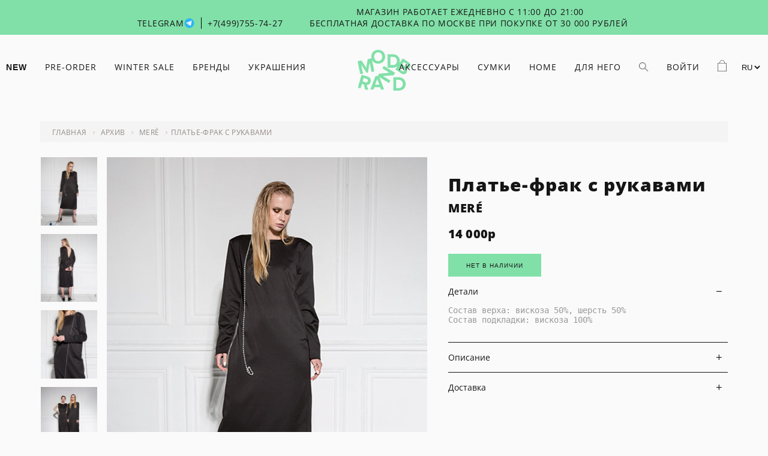

--- FILE ---
content_type: text/html; charset=utf-8
request_url: https://modbrand.ru/collection/mere/product/platie-frak-s-rukavami
body_size: 16063
content:
<!DOCTYPE html>
<html>

<head><link media='print' onload='this.media="all"' rel='stylesheet' type='text/css' href='/served_assets/public/jquery.modal-0c2631717f4ce8fa97b5d04757d294c2bf695df1d558678306d782f4bf7b4773.css'><meta data-config="{&quot;product_id&quot;:163805895}" name="page-config" content="" /><meta data-config="{&quot;money_with_currency_format&quot;:{&quot;delimiter&quot;:&quot;&quot;,&quot;separator&quot;:&quot;.&quot;,&quot;format&quot;:&quot;%n%u&quot;,&quot;unit&quot;:&quot;, - р&quot;,&quot;show_price_without_cents&quot;:0},&quot;currency_code&quot;:&quot;RUR&quot;,&quot;currency_iso_code&quot;:&quot;RUB&quot;,&quot;default_currency&quot;:{&quot;title&quot;:&quot;Российский рубль&quot;,&quot;code&quot;:&quot;RUR&quot;,&quot;rate&quot;:1.0,&quot;format_string&quot;:&quot;%n%u&quot;,&quot;unit&quot;:&quot;, - р&quot;,&quot;price_separator&quot;:&quot;&quot;,&quot;is_default&quot;:true,&quot;price_delimiter&quot;:&quot;&quot;,&quot;show_price_with_delimiter&quot;:false,&quot;show_price_without_cents&quot;:false},&quot;facebook&quot;:{&quot;pixelActive&quot;:true,&quot;currency_code&quot;:&quot;RUB&quot;,&quot;use_variants&quot;:false},&quot;vk&quot;:{&quot;pixel_active&quot;:true,&quot;price_list_id&quot;:&quot;70458&quot;},&quot;new_ya_metrika&quot;:true,&quot;ecommerce_data_container&quot;:&quot;dataLayer&quot;,&quot;common_js_version&quot;:&quot;v2&quot;,&quot;vue_ui_version&quot;:null,&quot;feedback_captcha_enabled&quot;:&quot;1&quot;,&quot;account_id&quot;:35216,&quot;hide_items_out_of_stock&quot;:true,&quot;forbid_order_over_existing&quot;:true,&quot;minimum_items_price&quot;:null,&quot;enable_comparison&quot;:true,&quot;locale&quot;:&quot;ru&quot;,&quot;client_group&quot;:null,&quot;consent_to_personal_data&quot;:{&quot;active&quot;:true,&quot;obligatory&quot;:true,&quot;description&quot;:&quot;\u003cp\u003eНастоящим подтверждаю, что я ознакомлен и согласен с условиями оферты и политики конфиденциальности.\u003c/p\u003e&quot;},&quot;recaptcha_key&quot;:&quot;6LfXhUEmAAAAAOGNQm5_a2Ach-HWlFKD3Sq7vfFj&quot;,&quot;recaptcha_key_v3&quot;:&quot;6LcZi0EmAAAAAPNov8uGBKSHCvBArp9oO15qAhXa&quot;,&quot;yandex_captcha_key&quot;:&quot;ysc1_ec1ApqrRlTZTXotpTnO8PmXe2ISPHxsd9MO3y0rye822b9d2&quot;,&quot;checkout_float_order_content_block&quot;:false,&quot;available_products_characteristics_ids&quot;:null,&quot;sber_id_app_id&quot;:&quot;5b5a3c11-72e5-4871-8649-4cdbab3ba9a4&quot;,&quot;theme_generation&quot;:2,&quot;quick_checkout_captcha_enabled&quot;:false,&quot;max_order_lines_count&quot;:500,&quot;sber_bnpl_min_amount&quot;:1000,&quot;sber_bnpl_max_amount&quot;:150000,&quot;counter_settings&quot;:{&quot;data_layer_name&quot;:&quot;dataLayer&quot;,&quot;new_counters_setup&quot;:false,&quot;add_to_cart_event&quot;:true,&quot;remove_from_cart_event&quot;:true,&quot;add_to_wishlist_event&quot;:true},&quot;site_setting&quot;:{&quot;show_cart_button&quot;:true,&quot;show_service_button&quot;:false,&quot;show_marketplace_button&quot;:false,&quot;show_quick_checkout_button&quot;:true},&quot;warehouses&quot;:[],&quot;captcha_type&quot;:&quot;google&quot;,&quot;human_readable_urls&quot;:false}" name="shop-config" content="" /><meta name='js-evnvironment' content='production' /><meta name='default-locale' content='ru' /><meta name='insales-redefined-api-methods' content="[]" /><script src="/packs/js/shop_bundle-2b0004e7d539ecb78a46.js"></script><script type="text/javascript" src="https://static.insales-cdn.com/assets/common-js/common.v2.25.28.js"></script><script type="text/javascript" src="https://static.insales-cdn.com/assets/static-versioned/v3.72/static/libs/lodash/4.17.21/lodash.min.js"></script>
<!--InsalesCounter -->
<script type="text/javascript">
(function() {
  if (typeof window.__insalesCounterId !== 'undefined') {
    return;
  }

  try {
    Object.defineProperty(window, '__insalesCounterId', {
      value: 35216,
      writable: true,
      configurable: true
    });
  } catch (e) {
    console.error('InsalesCounter: Failed to define property, using fallback:', e);
    window.__insalesCounterId = 35216;
  }

  if (typeof window.__insalesCounterId === 'undefined') {
    console.error('InsalesCounter: Failed to set counter ID');
    return;
  }

  let script = document.createElement('script');
  script.async = true;
  script.src = '/javascripts/insales_counter.js?7';
  let firstScript = document.getElementsByTagName('script')[0];
  firstScript.parentNode.insertBefore(script, firstScript);
})();
</script>
<!-- /InsalesCounter -->
    <script type="text/javascript">
      (function() {
        var fileref = document.createElement('script');
        fileref.setAttribute("type","text/javascript");
        fileref.setAttribute("src", 'https://cdn.popt.in/pixel.js?id=4b7136be66a1a');
        document.getElementsByTagName("head")[0].appendChild(fileref);
      })();
    </script>

    <script type="text/javascript">
      (function() {
        var fileref = document.createElement('script');
        fileref.setAttribute("type","text/javascript");
        fileref.setAttribute("src", 'https://insales-tinkoff.helixmedia.ru/static/payment.js');
        document.getElementsByTagName("head")[0].appendChild(fileref);
      })();
    </script>


  



<title>
  
    Платье-фрак с рукавами
    
  
</title>



<!-- meta -->
<meta charset="UTF-8" />
<meta name="cmsmagazine" content="b94f4d0ae496829bd82ccb4beceee9bd" />
<meta name="keywords" content='Платье-фрак с рукавами'/>
<meta name="description" content='Платье-фрак с рукавами'/>
<meta name="robots" content="index,follow" />
<meta http-equiv="X-UA-Compatible" content="IE=edge,chrome=1" />
<meta name="viewport" content="width=device-width, initial-scale=1.0" />
<meta name="SKYPE_TOOLBAR" content="SKYPE_TOOLBAR_PARSER_COMPATIBLE" />
<meta name="cmsmagazine" content="b94f4d0ae496829bd82ccb4beceee9bd" />



<!-- rss feed-->
<link rel="alternate" type="application/rss+xml" title="Блог" href="/blogs/blog.atom" />



    <meta property="og:title" content="Платье-фрак с рукавами" />
    <meta property="og:type" content="website" />
    <meta property="og:url" content="https://modbrand.ru/collection/mere/product/platie-frak-s-rukavami" />

    
      <meta property="og:image" content="https://static.insales-cdn.com/images/products/1/5242/268915834/compact_платье-фрак-перед.jpg" />
    

  

<!-- icons-->
<link rel="icon" type="image/png" sizes="16x16" href="https://static.insales-cdn.com/assets/1/6559/6429087/1763548805/post_-_1фавикон2023.png" />

<!-- fixes -->
<script src="https://static.insales-cdn.com/assets/1/6559/6429087/1763548805/modernizr-custom.js"></script>
<!--[if IE]>
<script src="//html5shiv.googlecode.com/svn/trunk/html5.js"></script><![endif]-->
<!--[if lt IE 9]>
<script src="//css3-mediaqueries-js.googlecode.com/svn/trunk/css3-mediaqueries.js"></script>
<![endif]-->
<link type="text/css" rel="stylesheet" media="all" href="https://static.insales-cdn.com/assets/1/6559/6429087/1763548805/custom-user.css" />

  

<link href="//code.ionicframework.com/ionicons/2.0.1/css/ionicons.min.css" crossorigin="anonymous" rel="stylesheet" />
<link href="//maxcdn.bootstrapcdn.com/font-awesome/4.6.3/css/font-awesome.min.css" rel="stylesheet" />
<link href="https://static.insales-cdn.com/assets/1/6559/6429087/1763548805/theme.css" rel="stylesheet" type="text/css" />

<!-- fixes -->
<link href="https://static.insales-cdn.com/assets/1/6559/6429087/1763548805/ie.css" rel="stylesheet" type="text/css" />

<meta name='product-id' content='163805895' />
</head>
<body class="adaptive">
  
    <header>
  <div class="header-wrap "> 
    
      <div class="header-top-toolbar">  
        <div class="header-top-toolbar-info"> 
          <div class="container"> 
            <div class="header-toolbar-phone hidden-md">
              <a style="margin-right: 5px; border-right: 1px solid black;" href="https://t.me/modbrandstore" target="_blank"
                ><span>Telegram</span
                ><img
                  style="position: relative; top: 4px;max-width: 19px; max-height: 19px; margin-right: 10px;"
                  src="https://static.insales-cdn.com/files/1/1337/111019321/original/tg48.png"
              ></a>
              <a href="tel:+7(499)755-74-27">+7(499)755-74-27</a>
            </div>
            <div class="header-toolbar-phone-mobile hide-xl">
              <a href="tel:+7(499)755-74-27"><i class="ion-ios-telephone-outline"></i></a>
            </div>
            <div class="header-toolbar-contact">
              <p class="p1">Магазин работает ежедневно с 11:00 до 21:00<br>Бесплатная доставка по Москве при покупке от 30 000 рублей&nbsp;</p>
            </div>
            <div class="header-toolbar-whatsapp-mobile hide-xl">
              <a href="https://t.me/modbrandstore" target="_blank"><img
                  style="position: relative; top: 4px;max-width: 24px; max-height: 24px;"
                  src="https://static.insales-cdn.com/files/1/1337/111019321/original/tg48.png"
              ></a>
            </div>
            
          </div>
        </div>
      </div>
    
    <div class="header-body-wrap">
      <div class="container">
        <div class="header-menu-wrap">
          <div class="header-menu-left-wrap">
            <div class="header-menu-left hidden-md ">
              





  
  

  <ul class="main-menu menu level-1">

    

      
      
      

      
      

      
      

      

      

        

        

        

        <li class="main-menu-item menu-item level-1 ">
          

          <a href="/collection/new" class="main-menu-link menu-link level-1">NEW</a>

          

        </li>

        

        

      

    

      
      
      

      
      

      
      

      

      

        

        

        

        <li class="main-menu-item menu-item level-1 ">
          

          <a href="/collection/pre-order" class="main-menu-link menu-link level-1">PRE-ORDER</a>

          

        </li>

        

        

      

    

      
      
      

      
      

      
      

      

      

        

        

        

        <li class="main-menu-item menu-item level-1 ">
          

          <a href="/collection/sale-2" class="main-menu-link menu-link level-1">WINTER SALE</a>

          

        </li>

        

        

      

    

      
      
      

      
      

      
      

      

      

        

        

        

        <li class="main-menu-item menu-item level-1 ">
          

          <a href="/collection/brendy-ukrasheniya-bizhuteriya" class="main-menu-link menu-link level-1">БРЕНДЫ</a>

          
           
          <div class="main-menu menu level-2">
          <div class="container level-2-list-wrap">
            
              
            
            <ul class="level-2-list level-2-list-col-4 ">
          
          

        </li>

        

        

      

    

      
      
      

      
      

      
      

      

      

        

        

        

        <li class="main-menu-item menu-item level-2 ">
          

          <a href="/collection/andres-gallardo" class="main-menu-link menu-link level-2">Andres Gallardo</a>

          

        </li>

        

        

      

    

      
      
      

      
      

      
      

      

      

        

        

        

        <li class="main-menu-item menu-item level-2 ">
          

          <a href="/collection/agau" class="main-menu-link menu-link level-2">AGAU</a>

          

        </li>

        

        

      

    

      
      
      

      
      

      
      

      

      

        

        

        

        <li class="main-menu-item menu-item level-2 ">
          

          <a href="/collection/bant" class="main-menu-link menu-link level-2">Bant</a>

          

        </li>

        

        

      

    

      
      
      

      
      

      
      

      

      

        

        

        

        <li class="main-menu-item menu-item level-2 ">
          

          <a href="/collection/bjorg" class="main-menu-link menu-link level-2">BJØRG</a>

          

        </li>

        

        

      

    

      
      
      

      
      

      
      

      

      

        

        

        

        <li class="main-menu-item menu-item level-2 ">
          

          <a href="/collection/bonne-maison" class="main-menu-link menu-link level-2">Bonne Maison</a>

          

        </li>

        

        

      

    

      
      
      

      
      

      
      

      

      

        

        

        

        <li class="main-menu-item menu-item level-2 ">
          

          <a href="/collection/bombolla" class="main-menu-link menu-link level-2">BOMBOLLA</a>

          

        </li>

        

        

      

    

      
      
      

      
      

      
      

      

      

        

        

        

        <li class="main-menu-item menu-item level-2 ">
          

          <a href="/collection/by-soul" class="main-menu-link menu-link level-2">By Soul</a>

          

        </li>

        

        

      

    

      
      
      

      
      

      
      

      

      

        

        

        

        <li class="main-menu-item menu-item level-2 ">
          

          <a href="/collection/corpo" class="main-menu-link menu-link level-2">Corpo</a>

          

        </li>

        

        

      

    

      
      
      

      
      

      
      

      

      

        

        

        

        <li class="main-menu-item menu-item level-2 ">
          

          <a href="/collection/fakoshima" class="main-menu-link menu-link level-2">Fakoshima</a>

          

        </li>

        

        

      

    

      
      
      

      
      

      
      

      

      

        

        

        

        <li class="main-menu-item menu-item level-2 ">
          

          <a href="/collection/fakoshimaperfumes" class="main-menu-link menu-link level-2">fakoshimaperfumes</a>

          

        </li>

        

        

      

    

      
      
      

      
      

      
      

      

      

        

        

        

        <li class="main-menu-item menu-item level-2 ">
          

          <a href="/collection/highcraft" class="main-menu-link menu-link level-2">HIGHCRAFT</a>

          

        </li>

        

        

      

    

      
      
      

      
      

      
      

      

      

        

        

        

        <li class="main-menu-item menu-item level-2 ">
          

          <a href="/collection/hugo-kreit" class="main-menu-link menu-link level-2">Hugo Kreit</a>

          

        </li>

        

        

      

    

      
      
      

      
      

      
      

      

      

        

        

        

        <li class="main-menu-item menu-item level-2 ">
          

          <a href="/collection/imakebags" class="main-menu-link menu-link level-2">Imakebags</a>

          

        </li>

        

        

      

    

      
      
      

      
      

      
      

      

      

        

        

        

        <li class="main-menu-item menu-item level-2 ">
          

          <a href="/collection/jenja" class="main-menu-link menu-link level-2">JENJA</a>

          

        </li>

        

        

      

    

      
      
      

      
      

      
      

      

      

        

        

        

        <li class="main-menu-item menu-item level-2 ">
          

          <a href="/collection/justine-clenquet" class="main-menu-link menu-link level-2">Justine Clenquet</a>

          

        </li>

        

        

      

    

      
      
      

      
      

      
      

      

      

        

        

        

        <li class="main-menu-item menu-item level-2 ">
          

          <a href="/collection/klever" class="main-menu-link menu-link level-2">Klever</a>

          

        </li>

        

        

      

    

      
      
      

      
      

      
      

      

      

        

        

        

        <li class="main-menu-item menu-item level-2 ">
          

          <a href="/collection/macon-lesquoy" class="main-menu-link menu-link level-2">Macon&Lesquoy</a>

          

        </li>

        

        

      

    

      
      
      

      
      

      
      

      

      

        

        

        

        <li class="main-menu-item menu-item level-2 ">
          

          <a href="/collection/maria-kesler" class="main-menu-link menu-link level-2">Maria Kesler</a>

          

        </li>

        

        

      

    

      
      
      

      
      

      
      

      

      

        

        

        

        <li class="main-menu-item menu-item level-2 ">
          

          <a href="/collection/misa-bags" class="main-menu-link menu-link level-2">MISA BAGS</a>

          

        </li>

        

        

      

    

      
      
      

      
      

      
      

      

      

        

        

        

        <li class="main-menu-item menu-item level-2 ">
          

          <a href="/collection/modbrand" class="main-menu-link menu-link level-2">Modbrand</a>

          

        </li>

        

        

      

    

      
      
      

      
      

      
      

      

      

        

        

        

        <li class="main-menu-item menu-item level-2 ">
          

          <a href="/collection/nullum" class="main-menu-link menu-link level-2">Nullum</a>

          

        </li>

        

        

      

    

      
      
      

      
      

      
      

      

      

        

        

        

        <li class="main-menu-item menu-item level-2 ">
          

          <a href="/collection/nuuk" class="main-menu-link menu-link level-2">NUUK</a>

          

        </li>

        

        

      

    

      
      
      

      
      

      
      

      

      

        

        

        

        <li class="main-menu-item menu-item level-2 ">
          

          <a href="/collection/o-paper-paper" class="main-menu-link menu-link level-2">O Paper Paper</a>

          

        </li>

        

        

      

    

      
      
      

      
      

      
      

      

      

        

        

        

        <li class="main-menu-item menu-item level-2 ">
          

          <a href="/collection/omut" class="main-menu-link menu-link level-2">OMUT</a>

          

        </li>

        

        

      

    

      
      
      

      
      

      
      

      

      

        

        

        

        <li class="main-menu-item menu-item level-2 ">
          

          <a href="/collection/pluchevaya" class="main-menu-link menu-link level-2">PLUCHEVAYA</a>

          

        </li>

        

        

      

    

      
      
      

      
      

      
      

      

      

        

        

        

        <li class="main-menu-item menu-item level-2 ">
          

          <a href="/collection/puntus" class="main-menu-link menu-link level-2">PUNTUS</a>

          

        </li>

        

        

      

    

      
      
      

      
      

      
      

      

      

        

        

        

        <li class="main-menu-item menu-item level-2 ">
          

          <a href="/collection/rushev-2" class="main-menu-link menu-link level-2">RUSHEV</a>

          

        </li>

        

        

      

    

      
      
      

      
      

      
      

      

      

        

        

        

        <li class="main-menu-item menu-item level-2 ">
          

          <a href="/collection/struga" class="main-menu-link menu-link level-2">STRUGA</a>

          

        </li>

        

        

      

    

      
      
      

      
      

      
      

      

      

        

        

        

        <li class="main-menu-item menu-item level-2 ">
          

          <a href="/collection/sjew" class="main-menu-link menu-link level-2">SJEW</a>

          

        </li>

        

        

      

    

      
      
      

      
      

      
      

      

      

        

        

        

        <li class="main-menu-item menu-item level-2 ">
          

          <a href="/collection/tabu" class="main-menu-link menu-link level-2">TABU</a>

          

        </li>

        

        

      

    

      
      
      

      
      

      
      

      

      

        

        

        

        <li class="main-menu-item menu-item level-2 ">
          

          <a href="/collection/wolf-and-moon" class="main-menu-link menu-link level-2">WOLF & MOON</a>

          

        </li>

        

        

      

    

      
      
      

      
      

      
      

      

      

        

        

        

        <li class="main-menu-item menu-item level-2 ">
          

          <a href="/collection/unification-love" class="main-menu-link menu-link level-2">Unification Love</a>

          

        </li>

        

        

      

    

      
      
      

      
      

      
      

      

      

        

        

        
          
            </ul>
          
        

        <li class="main-menu-item menu-item level-1 ">
          

          <a href="/collection/jewellery" class="main-menu-link menu-link level-1">УКРАШЕНИЯ</a>

          
           
          <div class="main-menu menu level-2">
          <div class="container level-2-list-wrap">
            
              
            
            <ul class="level-2-list  ">
          
          

        </li>

        

        

      

    

      
      
      

      
      

      
      

      

      

        

        

        

        <li class="main-menu-item menu-item level-2 ">
          

          <a href="/collection/brasliety" class="main-menu-link menu-link level-2">Браслеты</a>

          

        </li>

        

        

      

    

      
      
      

      
      

      
      

      

      

        

        

        

        <li class="main-menu-item menu-item level-2 ">
          

          <a href="/collection/broshi" class="main-menu-link menu-link level-2">Броши</a>

          

        </li>

        

        

      

    

      
      
      

      
      

      
      

      

      

        

        

        

        <li class="main-menu-item menu-item level-2 ">
          

          <a href="/collection/sergi-kaffy-na-ushi" class="main-menu-link menu-link level-2">Каффы</a>

          

        </li>

        

        

      

    

      
      
      

      
      

      
      

      

      

        

        

        

        <li class="main-menu-item menu-item level-2 ">
          

          <a href="/collection/kolie-i-podveski" class="main-menu-link menu-link level-2">Колье и Подвески</a>

          

        </li>

        

        

      

    

      
      
      

      
      

      
      

      

      

        

        

        

        <li class="main-menu-item menu-item level-2 ">
          

          <a href="/collection/koltsa" class="main-menu-link menu-link level-2">Кольца</a>

          

        </li>

        

        

      

    

      
      
      

      
      

      
      

      

      

        

        

        

        <li class="main-menu-item menu-item level-2 ">
          

          <a href="/collection/monosergi" class="main-menu-link menu-link level-2">Моносерьги и пирсинг</a>

          

        </li>

        

        

      

    

      
      
      

      
      

      
      

      

      

        

        

        

        <li class="main-menu-item menu-item level-2 ">
          

          <a href="/collection/sergi" class="main-menu-link menu-link level-2">Серьги</a>

          

        </li>

        

        

      

    

      
      
      

      
      

      
      

      

      

        

        

        

        <li class="main-menu-item menu-item level-2 ">
          

          <a href="/collection/tsepi" class="main-menu-link menu-link level-2">Цепи</a>

          

        </li>

        

        

      

    

      
      
      

      
      

      
      

      

      

        

        

        

        <li class="main-menu-item menu-item level-2 ">
          

          <a href="/collection/chokery" class="main-menu-link menu-link level-2">Чокеры</a>

          

        </li>

        

        
          
          

                </ul>
              </div>
            </div>
          
        

      

    
  </ul>










            </div> 
            <div class="js-mobile-menu-btn header-mobile-menu hide-xl show-md"><i class="ion-android-menu"></i>
            </div>
          </div>
          <div class="logo logo-img">
            <a href="/"><img src="https://static.insales-cdn.com/assets/1/6559/6429087/1763548805/logo2023.png" alt="logo"></a>
          </div>
          
          <div class="header-menu-right-wrap">
            <ul class="header-menu-right hidden-md">
              
                
                  <li class="main-menu-item level-1 header-menu-right-link">
                    <a href="https://modbrand.ru/collection/accessories">Аксессуары</a>
                    

                    
                  </li>
                
                  <li class="main-menu-item level-1 header-menu-right-link">
                    <a href="https://modbrand.ru/collection/bags">СУМКИ</a>
                    

                    
                  </li>
                
                  <li class="main-menu-item level-1 header-menu-right-link">
                    <a href="https://modbrand.ru/collection/lifestyle">HOME</a>
                    

                    

                    <div class="main-menu menu level-2">
                      <div class="container level-2-list-wrap">
                        
                        
                        
                        <ul class="level-2-list">
                          
                          <li class="-item menu-item level-2 ">
                            

                            <a href="/collection/aromaty-dlya-doma" class="-link menu-link level-2">Ароматы для дома</a>
                          </li>
                          
                          <li class="-item menu-item level-2 ">
                            

                            <a href="/collection/duhi" class="-link menu-link level-2">Духи и парфюм</a>
                          </li>
                          
                          <li class="-item menu-item level-2 ">
                            

                            <a href="/collection/yolochnye-igrushki" class="-link menu-link level-2">Ёлочные игрушки</a>
                          </li>
                          
                          <li class="-item menu-item level-2 ">
                            

                            <a href="/collection/zhurnaly-2" class="-link menu-link level-2">Журналы и книги</a>
                          </li>
                          
                          <li class="-item menu-item level-2 ">
                            

                            <a href="/collection/keramika" class="-link menu-link level-2">Посуда и декор</a>
                          </li>
                          
                          <li class="-item menu-item level-2 ">
                            

                            <a href="/collection/otkrytki" class="-link menu-link level-2">Открытки</a>
                          </li>
                          
                          <li class="-item menu-item level-2 ">
                            

                            <a href="/collection/svechi" class="-link menu-link level-2">Свечи и подсвечники</a>
                          </li>
                          
                          <li class="-item menu-item level-2 ">
                            

                            <a href="/collection/upakovochnaya-bumaga" class="-link menu-link level-2">Упаковочная бумага</a>
                          </li>
                          

                        </ul>
                      </div>
                    </div>

                    
                  </li>
                
                  <li class="main-menu-item level-1 header-menu-right-link">
                    <a href="https://modbrand.ru/collection/for-him-2">ДЛЯ НЕГО</a>
                    

                    
                  </li>
                
              
        
              <li class="header-search"><a class="js-search-btn" href="#"><div class="search-icon"></div></a></li>
               
                <li><a href="/client_account/login">Войти</a></li>
              
              <li class="header-cart"><a href="/cart_items"><div class="cart-icon"><span class="js-header-items-count"></span></div></a></li>
                
                                 <li>   <div id="languages-top" class="desk-lang">
                                      
                                      <select class="lang-toggler">
                                        
                                        
                                        
                                        
                                        <option>RU</option>
                                        
                                        
                                        
                                        <option value="/collection/mere/product/platie-frak-s-rukavami?lang=kz">KZ</option>
                                        
                                        
                                        
                                        
                                      </select>
                                         <script>
                                            document.querySelector('.lang-toggler').addEventListener('change', function(el) {
                                              window.location.href = el.target.value;
                                            });
                                          </script>
                                    </div></li>
                        	  
            </ul>
            <div class="header-cart header-cart-mobile hide-xl show-md">
              <a href="/cart_items"><div class="cart-icon"><span class="js-header-items-count"></span></div></a></div>
          </div>
        </div>
      </div>
    </div>
  </div>
</header>
  
  
<div class="page-wrapper">
  
  <div class="page-inner product">

    



<script>
  var productVariantsInCart = [];
  
  console.log(productVariantsInCart);
</script>
<div class="product-wrap container container-custom js-product-wrapper" data-product-id="163805895">
  <div class="product-menu">
    




  <ul class=" menu">

    
  </ul>











  </div>
  <div class="product-breadcrumb">
    <div class="breadcrumb-wrapper">

    <ul class="breadcrumb">

      <li class="breadcrumb-item home">
        <a class="breadcrumb-link" title='Главная' href="/">Главная</a>
      </li>

      

          

            
              
            
              
                
                  <li class="breadcrumb-item">
                    <a class="breadcrumb-link" title='Архив' href="/collection/vkladki">Архив</a>
                  </li>
                
              
            
              
                
                  
                    <li class="breadcrumb-item">
                      <a class="breadcrumb-link" title='Merè' href="/collection/mere">Merè</a>
                    </li>
                    <li class="breadcrumb-item"><span class="breadcrumb-link current-page">Платье-фрак с рукавами</span></li>
                  
                
              
            

          

        

  </ul>

</div>
  </div>
  <div class="product-info">
    <div class="row">
      <div class="product-gallary cell-xl-7 cell-sm-12">
        
<div class="row">

  

    

      <div class="gallery-thumbs-wrapper cell-xl-2 hidden-sm">
        <div class="gallery-thumbs swiper-container-vertical js-gallery-thumbs">
          <div class="swiper-wrapper">
            
              
              <div class="swiper-slide  active  js-gallery-trigger" data-link="https://static.insales-cdn.com/images/products/1/5242/268915834/thumb_платье-фрак-перед.jpg">
                <div class="slide-inner with-object-fit">
                  <img src="https://static.insales-cdn.com/images/products/1/5242/268915834/платье-фрак-перед.jpg" alt="платье-фрак-перед.jpg" title="" class="slide-image">
                </div>
              </div>
            
              
              <div class="swiper-slide  js-gallery-trigger" data-link="https://static.insales-cdn.com/images/products/1/5243/268915835/thumb_платье-фрак-сзади.jpg">
                <div class="slide-inner with-object-fit">
                  <img src="https://static.insales-cdn.com/images/products/1/5243/268915835/платье-фрак-сзади.jpg" alt="платье-фрак-сзади.jpg" title="" class="slide-image">
                </div>
              </div>
            
              
              <div class="swiper-slide  js-gallery-trigger" data-link="https://static.insales-cdn.com/images/products/1/5244/268915836/thumb_платье-фрак-близко.jpg">
                <div class="slide-inner with-object-fit">
                  <img src="https://static.insales-cdn.com/images/products/1/5244/268915836/платье-фрак-близко.jpg" alt="платье-фрак-близко.jpg" title="" class="slide-image">
                </div>
              </div>
            
              
              <div class="swiper-slide  js-gallery-trigger" data-link="https://static.insales-cdn.com/images/products/1/5245/268915837/thumb_платье-фрак-далеко.jpg">
                <div class="slide-inner with-object-fit">
                  <img src="https://static.insales-cdn.com/images/products/1/5245/268915837/платье-фрак-далеко.jpg" alt="платье-фрак-далеко.jpg" title="" class="slide-image">
                </div>
              </div>
            
              
              <div class="swiper-slide  js-gallery-trigger" data-link="https://static.insales-cdn.com/images/products/1/5247/268915839/thumb_платье-фрак.jpg">
                <div class="slide-inner with-object-fit">
                  <img src="https://static.insales-cdn.com/images/products/1/5247/268915839/платье-фрак.jpg" alt="платье-фрак.jpg" title="" class="slide-image">
                </div>
              </div>
            
          </div>
          
          
        </div>
      </div><!-- /.gallery-thumbs-wrapper -->

      <div class="gallery-main-wrapper cell-xl-10 cell-sm-12">

        <div class="gallery-main swiper-container js-product-gallery-main">
          <div class="swiper-wrapper">
            
              
              <div class="swiper-slide">
                <div class="slide-inner">
                  <a href="https://static.insales-cdn.com/images/products/1/5242/268915834/платье-фрак-перед.jpg" title="платье-фрак-перед.jpg" class="image-wrapper popup-gallery" data-effect="mfp-zoom-in">
                    <img src="https://static.insales-cdn.com/images/products/1/5242/268915834/платье-фрак-перед.jpg" alt="платье-фрак-перед.jpg" title="платье-фрак-перед.jpg"
                         class="slide-image">
                  </a>
                </div>
              </div>
            
              
              <div class="swiper-slide">
                <div class="slide-inner">
                  <a href="https://static.insales-cdn.com/images/products/1/5243/268915835/платье-фрак-сзади.jpg" title="платье-фрак-сзади.jpg" class="image-wrapper popup-gallery" data-effect="mfp-zoom-in">
                    <img src="https://static.insales-cdn.com/images/products/1/5243/268915835/платье-фрак-сзади.jpg" alt="платье-фрак-сзади.jpg" title="платье-фрак-сзади.jpg"
                         class="slide-image">
                  </a>
                </div>
              </div>
            
              
              <div class="swiper-slide">
                <div class="slide-inner">
                  <a href="https://static.insales-cdn.com/images/products/1/5244/268915836/платье-фрак-близко.jpg" title="платье-фрак-близко.jpg" class="image-wrapper popup-gallery" data-effect="mfp-zoom-in">
                    <img src="https://static.insales-cdn.com/images/products/1/5244/268915836/платье-фрак-близко.jpg" alt="платье-фрак-близко.jpg" title="платье-фрак-близко.jpg"
                         class="slide-image">
                  </a>
                </div>
              </div>
            
              
              <div class="swiper-slide">
                <div class="slide-inner">
                  <a href="https://static.insales-cdn.com/images/products/1/5245/268915837/платье-фрак-далеко.jpg" title="платье-фрак-далеко.jpg" class="image-wrapper popup-gallery" data-effect="mfp-zoom-in">
                    <img src="https://static.insales-cdn.com/images/products/1/5245/268915837/платье-фрак-далеко.jpg" alt="платье-фрак-далеко.jpg" title="платье-фрак-далеко.jpg"
                         class="slide-image">
                  </a>
                </div>
              </div>
            
              
              <div class="swiper-slide">
                <div class="slide-inner">
                  <a href="https://static.insales-cdn.com/images/products/1/5247/268915839/платье-фрак.jpg" title="платье-фрак.jpg" class="image-wrapper popup-gallery" data-effect="mfp-zoom-in">
                    <img src="https://static.insales-cdn.com/images/products/1/5247/268915839/платье-фрак.jpg" alt="платье-фрак.jpg" title="платье-фрак.jpg"
                         class="slide-image">
                  </a>
                </div>
              </div>
            
          </div>
          <div class="gallery-main-prev js-gallery-main-prev">
            </div>
            <div class="gallery-main-next js-gallery-main-next">
            </div>
        </div><!-- /.gallery-main -->
        <div class="product-slider-pagination js-product-slider-pagination hide-md show-sm"></div>
      </div><!-- /.gallery-main-wrapper -->

    

  

</div>

      </div>
      <div class="product-caption cell-xl-5 cell-sm-12">
        <form onsubmit="return false" class="product-form" action="/cart_items">

       
          <input value="1" min="1" max="1000" name="quantity" class="input-number input-field" type="hidden">


       



          <div class="product-caption-wrap">
  <div class="product-caption-title">
    Платье-фрак с рукавами
  </div>
  <div class="product-caption-brand">
    
      
        
    
        	<a href="/collection/mere" style="text-decoration: none;color:inherit">MERÉ</a>
        
      
    
  </div>
  <div class="product-caption-price">
    <div class="price js-product-price price-mask">14000</div>
    
      
        
      
  </div>
  <div class="product-caption-option">
    
      <div class="option-selectors">
        
          <input type="hidden" name="variant_id" value="">
        
      </div><!-- /.option-selectors -->
     
  </div>
  <div class="product-caption-buy">
    <div class="product-order-variant js-variant-available">
      
      
      
      
      
      
      <button class="btn-buy" data-fb-price="14000.0" onclick="return false">
        <span>Нет в наличии</span>
      </button>
      
      
      
    </div><!-- /.variant-available -->
  </div>
  <div class="product-caption-description">
    <ul class="tabs">
      
        <li class="tab-head js-tab js-tab-description">
          <span>Детали</span>
          <i class="ion-android-add js-tab-i"></i>
          <div class="tab-body js-tab-body">
            <pre class="_28cEs" data-hook="description"><span style="color: #999999;">Состав верха: вискоза 50%, шерсть 50%<br />Состав подкладки: вискоза 100%</span></pre>
          </div>
        </li>
      
      
        <li class="tab-head js-tab ">
          <span>Описание</span> 
          <i class="ion-android-add js-tab-i"></i>
          <div class="tab-body js-tab-body">
            <h1>Платье-фрак с рукавами</h1>
<p>&nbsp;</p>
<p><span style="font-size: 8pt;">Российский дизайнерский бренд: &nbsp;<strong>Mer&eacute;</strong></span></p>
<p>&nbsp;</p>
<p><span style="font-size: 8pt; color: #808080;">Молодой московский бренд Mere родился достаточно недавно, но с самого начала занял место в нише премиум-сегмента. Бренд не подстраивается под рамки трендов и канонов, а идет самобытным путем, создавая технологичную и практичную одежду, не лишенную сдержанного романтизма. С латинского Mere переводится как &laquo;чистый, совершенный, сущий&raquo;. И это в полной мере отражает концепцию бренда. Индивидуальность &mdash; в лаконичности. Простые геометричные формы в дизайне вещей не вызывают ассоциаций с андрогинностью, а дают отсылку к свободе и удобству. Благодаря современным технологиям обработки и необычным конструкциям вещей одежда Mere не сковывает, а лишь дает простор для движения. Помимо этого, дизайнеры делают упор на использование натуральных тканей. Большинство вещей из коллекции выполнено из шелковой органзы, жаккарда, буклированной шерсти и шерсти с примесью шелка, что в полной мере поддерживает идею бренда о технологичной и осознанной одежде.</span></p>
          </div>
        </li>
      
      
        <li class="tab-head js-tab">
          <span>Доставка</span>
          <i class="ion-android-add js-tab-i"></i>
          <div class="tab-body js-tab-body">
            <p><strong>- Доставка по Москве и Московской области:</strong><br>590 рублей в пределах МКАД, за пределами МКАД доставка осуществляется транспортной компанией СДЕК (стоимость рассчитывается после оформления заказа, в зависимости от удаленности места доставки)<br>При покупке от 30000 рублей &nbsp;- бесплатная доставка.<br>Срок доставки: 1 - 3 рабочих дня<br><br>-&nbsp;<strong>Доставка по Москве в день заказа</strong> (в пределах МКАД) &ndash; 890 руб. Доставка осуществляется с 12:00 до 20:00.<br><br>- <strong>Доставка по России&nbsp;</strong>- на покупки свыше 10000 руб. - стоимость доставки 690 руб. На заказы ниже 10000 руб. - стоимость доставки рассчитывается индивидуально. После оформления заказа наша команда свяжется с вами для уточнения стоимости доставки.<br><span></span></p>
<p><span><strong><br>- Доставка по миру<br></strong></span><span>рассчитывается индивидуально.</span><br><span>100% предоплата. Доставка осуществляется курьерской службой EMS</span><br><br><strong>&nbsp;- Самовывоз из магазина</strong> по адресу ул.Ленивка 3 стр.3 г.Москва с 11:00 до 21:00.</p>
<p style="text-align: justify;"><span style="color: #993300; font-size: small;"><strong>Отмена заказа</strong> </span></p>
<p style="text-align: justify;">Согласно &laquo;Закону о защите прав потребителей&raquo; вы вправе отказаться от заказа в любое время до момента его передачи. Сообщите нам об отказе онлайн, нажав кнопку &laquo;Отмена&raquo; в разделе &laquo;История заказов&raquo; в вашем аккаунте на www.modbrand.ru, либо свяжитесь с нами по телефонам:</p>
<p style="text-align: justify;">+ 7 909 9233173 (Москва)</p>
<p style="text-align: justify;">&nbsp;</p>
<p><span style="font-size: 8pt;">&nbsp;</span></p>
          </div>
        </li>
      
    </ul>
  </div>
</div>
        </form>
      </div>
    </div>
  </div>
</div>


  </div>
  

</div>

  <div class="index-info-wrap">
  <div class="index-block index-block-8">
    <div class="index-block-8-social hidden-md">
      
      <a href="https://web.telegram.org/k/#?tgaddr=tg%3A%2F%2Fresolve%3Fdomain%3Dmodbrand_ru" class="telegram">telegram</a>
      <a href="https://vk.com/modbrand" class="vk">vk</a>
      
      <a href="https://ru.pinterest.com/THEMODBRAND/" class="pinterest">pinterest</a>
    </div>
    <span class="btn-two index-block-8-btn js-pop-up-email-btn" onclick="yaCounter17929003.reachGoal('knopka-prisoedinitsja'); return true;">
      Присоединиться к modbrand
    </span>
  </div>
</div>
<div class="footer-social-mobile hide-xl show-md">
         
          <a href="https://web.telegram.org/k/#?tgaddr=tg%3A%2F%2Fresolve%3Fdomain%3Dmodbrand_ru" class="telegram">telegram</a>
      <a href="https://vk.com/modbrand" class="vk">vk</a>
      
      <a href="https://ru.pinterest.com/THEMODBRAND/" class="pinterest">pinterest</a>
</div>
<footer class="footer">
  <div class="footer-wrap page-wrapper">
    <div class="row">
      <div class="cell-xl-6 cell-md-12">
        <ul class="footer-menu">
          
            <li>
              <a href="/page/contact">Контакты</a>
            </li>
          
            <li>
              <a href="/page/press-2">Press</a>
            </li>
          
            <li>
              <a href="/page/o_nas">О нас</a>
            </li>
          
            <li>
              <a href="/page/faq">Доставка и возврат</a>
            </li>
          
        </ul>
      </div>
      <div class="cell-xl-6 hide-md">
        <div class="footer-social">
          
          <a href="https://web.telegram.org/k/#?tgaddr=tg%3A%2F%2Fresolve%3Fdomain%3Dmodbrand_ru" class="telegram">telegram</a>
          <a href="https://vk.com/modbrand" class="vk">vk</a>
          
          <a href="https://ru.pinterest.com/THEMODBRAND/" class="pinterest">pinterest</a>
        </div>
      </div>
    </div>
    <div class="row">
      <div class="cell-xl-12 hide-md text-right"><a href="#">Share your MODBRAND OUTFIT</a></div>
    </div>
    <div class="row">
      <div class="footer-copy cell-xl-6 cell-md-12">2011-2026 All rights reserved © MODBRAND</div>
      <div class="cell-xl-6 hide-md text-right"></div>
    </div>
  </div>
</footer>     














<div class="layout-overlay js-layout-overlay">
  
</div>
<div class="fixed-header js-fixed-header">
  <div class="container">
    
  <div class="header-wrap "> 
    
    <div class="header-body-wrap">
      
        <div class="header-menu-wrap">
          <div class="header-menu-left-wrap">
            <div class="header-menu-left hidden-md ">
              





  
  

  <ul class="main-menu menu level-1">

    

      
      
      

      
      

      
      

      

      

        

        

        

        <li class="main-menu-item menu-item level-1 ">
          

          <a href="/collection/new" class="main-menu-link menu-link level-1">NEW</a>

          

        </li>

        

        

      

    

      
      
      

      
      

      
      

      

      

        

        

        

        <li class="main-menu-item menu-item level-1 ">
          

          <a href="/collection/pre-order" class="main-menu-link menu-link level-1">PRE-ORDER</a>

          

        </li>

        

        

      

    

      
      
      

      
      

      
      

      

      

        

        

        

        <li class="main-menu-item menu-item level-1 ">
          

          <a href="/collection/sale-2" class="main-menu-link menu-link level-1">WINTER SALE</a>

          

        </li>

        

        

      

    

      
      
      

      
      

      
      

      

      

        

        

        

        <li class="main-menu-item menu-item level-1 ">
          

          <a href="/collection/brendy-ukrasheniya-bizhuteriya" class="main-menu-link menu-link level-1">БРЕНДЫ</a>

          
           
          <div class="main-menu menu level-2">
          <div class="container level-2-list-wrap">
            
              
            
            <ul class="level-2-list level-2-list-col-4 ">
          
          

        </li>

        

        

      

    

      
      
      

      
      

      
      

      

      

        

        

        

        <li class="main-menu-item menu-item level-2 ">
          

          <a href="/collection/andres-gallardo" class="main-menu-link menu-link level-2">Andres Gallardo</a>

          

        </li>

        

        

      

    

      
      
      

      
      

      
      

      

      

        

        

        

        <li class="main-menu-item menu-item level-2 ">
          

          <a href="/collection/agau" class="main-menu-link menu-link level-2">AGAU</a>

          

        </li>

        

        

      

    

      
      
      

      
      

      
      

      

      

        

        

        

        <li class="main-menu-item menu-item level-2 ">
          

          <a href="/collection/bant" class="main-menu-link menu-link level-2">Bant</a>

          

        </li>

        

        

      

    

      
      
      

      
      

      
      

      

      

        

        

        

        <li class="main-menu-item menu-item level-2 ">
          

          <a href="/collection/bjorg" class="main-menu-link menu-link level-2">BJØRG</a>

          

        </li>

        

        

      

    

      
      
      

      
      

      
      

      

      

        

        

        

        <li class="main-menu-item menu-item level-2 ">
          

          <a href="/collection/bonne-maison" class="main-menu-link menu-link level-2">Bonne Maison</a>

          

        </li>

        

        

      

    

      
      
      

      
      

      
      

      

      

        

        

        

        <li class="main-menu-item menu-item level-2 ">
          

          <a href="/collection/bombolla" class="main-menu-link menu-link level-2">BOMBOLLA</a>

          

        </li>

        

        

      

    

      
      
      

      
      

      
      

      

      

        

        

        

        <li class="main-menu-item menu-item level-2 ">
          

          <a href="/collection/by-soul" class="main-menu-link menu-link level-2">By Soul</a>

          

        </li>

        

        

      

    

      
      
      

      
      

      
      

      

      

        

        

        

        <li class="main-menu-item menu-item level-2 ">
          

          <a href="/collection/corpo" class="main-menu-link menu-link level-2">Corpo</a>

          

        </li>

        

        

      

    

      
      
      

      
      

      
      

      

      

        

        

        

        <li class="main-menu-item menu-item level-2 ">
          

          <a href="/collection/fakoshima" class="main-menu-link menu-link level-2">Fakoshima</a>

          

        </li>

        

        

      

    

      
      
      

      
      

      
      

      

      

        

        

        

        <li class="main-menu-item menu-item level-2 ">
          

          <a href="/collection/fakoshimaperfumes" class="main-menu-link menu-link level-2">fakoshimaperfumes</a>

          

        </li>

        

        

      

    

      
      
      

      
      

      
      

      

      

        

        

        

        <li class="main-menu-item menu-item level-2 ">
          

          <a href="/collection/highcraft" class="main-menu-link menu-link level-2">HIGHCRAFT</a>

          

        </li>

        

        

      

    

      
      
      

      
      

      
      

      

      

        

        

        

        <li class="main-menu-item menu-item level-2 ">
          

          <a href="/collection/hugo-kreit" class="main-menu-link menu-link level-2">Hugo Kreit</a>

          

        </li>

        

        

      

    

      
      
      

      
      

      
      

      

      

        

        

        

        <li class="main-menu-item menu-item level-2 ">
          

          <a href="/collection/imakebags" class="main-menu-link menu-link level-2">Imakebags</a>

          

        </li>

        

        

      

    

      
      
      

      
      

      
      

      

      

        

        

        

        <li class="main-menu-item menu-item level-2 ">
          

          <a href="/collection/jenja" class="main-menu-link menu-link level-2">JENJA</a>

          

        </li>

        

        

      

    

      
      
      

      
      

      
      

      

      

        

        

        

        <li class="main-menu-item menu-item level-2 ">
          

          <a href="/collection/justine-clenquet" class="main-menu-link menu-link level-2">Justine Clenquet</a>

          

        </li>

        

        

      

    

      
      
      

      
      

      
      

      

      

        

        

        

        <li class="main-menu-item menu-item level-2 ">
          

          <a href="/collection/klever" class="main-menu-link menu-link level-2">Klever</a>

          

        </li>

        

        

      

    

      
      
      

      
      

      
      

      

      

        

        

        

        <li class="main-menu-item menu-item level-2 ">
          

          <a href="/collection/macon-lesquoy" class="main-menu-link menu-link level-2">Macon&Lesquoy</a>

          

        </li>

        

        

      

    

      
      
      

      
      

      
      

      

      

        

        

        

        <li class="main-menu-item menu-item level-2 ">
          

          <a href="/collection/maria-kesler" class="main-menu-link menu-link level-2">Maria Kesler</a>

          

        </li>

        

        

      

    

      
      
      

      
      

      
      

      

      

        

        

        

        <li class="main-menu-item menu-item level-2 ">
          

          <a href="/collection/misa-bags" class="main-menu-link menu-link level-2">MISA BAGS</a>

          

        </li>

        

        

      

    

      
      
      

      
      

      
      

      

      

        

        

        

        <li class="main-menu-item menu-item level-2 ">
          

          <a href="/collection/modbrand" class="main-menu-link menu-link level-2">Modbrand</a>

          

        </li>

        

        

      

    

      
      
      

      
      

      
      

      

      

        

        

        

        <li class="main-menu-item menu-item level-2 ">
          

          <a href="/collection/nullum" class="main-menu-link menu-link level-2">Nullum</a>

          

        </li>

        

        

      

    

      
      
      

      
      

      
      

      

      

        

        

        

        <li class="main-menu-item menu-item level-2 ">
          

          <a href="/collection/nuuk" class="main-menu-link menu-link level-2">NUUK</a>

          

        </li>

        

        

      

    

      
      
      

      
      

      
      

      

      

        

        

        

        <li class="main-menu-item menu-item level-2 ">
          

          <a href="/collection/o-paper-paper" class="main-menu-link menu-link level-2">O Paper Paper</a>

          

        </li>

        

        

      

    

      
      
      

      
      

      
      

      

      

        

        

        

        <li class="main-menu-item menu-item level-2 ">
          

          <a href="/collection/omut" class="main-menu-link menu-link level-2">OMUT</a>

          

        </li>

        

        

      

    

      
      
      

      
      

      
      

      

      

        

        

        

        <li class="main-menu-item menu-item level-2 ">
          

          <a href="/collection/pluchevaya" class="main-menu-link menu-link level-2">PLUCHEVAYA</a>

          

        </li>

        

        

      

    

      
      
      

      
      

      
      

      

      

        

        

        

        <li class="main-menu-item menu-item level-2 ">
          

          <a href="/collection/puntus" class="main-menu-link menu-link level-2">PUNTUS</a>

          

        </li>

        

        

      

    

      
      
      

      
      

      
      

      

      

        

        

        

        <li class="main-menu-item menu-item level-2 ">
          

          <a href="/collection/rushev-2" class="main-menu-link menu-link level-2">RUSHEV</a>

          

        </li>

        

        

      

    

      
      
      

      
      

      
      

      

      

        

        

        

        <li class="main-menu-item menu-item level-2 ">
          

          <a href="/collection/struga" class="main-menu-link menu-link level-2">STRUGA</a>

          

        </li>

        

        

      

    

      
      
      

      
      

      
      

      

      

        

        

        

        <li class="main-menu-item menu-item level-2 ">
          

          <a href="/collection/sjew" class="main-menu-link menu-link level-2">SJEW</a>

          

        </li>

        

        

      

    

      
      
      

      
      

      
      

      

      

        

        

        

        <li class="main-menu-item menu-item level-2 ">
          

          <a href="/collection/tabu" class="main-menu-link menu-link level-2">TABU</a>

          

        </li>

        

        

      

    

      
      
      

      
      

      
      

      

      

        

        

        

        <li class="main-menu-item menu-item level-2 ">
          

          <a href="/collection/wolf-and-moon" class="main-menu-link menu-link level-2">WOLF & MOON</a>

          

        </li>

        

        

      

    

      
      
      

      
      

      
      

      

      

        

        

        

        <li class="main-menu-item menu-item level-2 ">
          

          <a href="/collection/unification-love" class="main-menu-link menu-link level-2">Unification Love</a>

          

        </li>

        

        

      

    

      
      
      

      
      

      
      

      

      

        

        

        
          
            </ul>
          
        

        <li class="main-menu-item menu-item level-1 ">
          

          <a href="/collection/jewellery" class="main-menu-link menu-link level-1">УКРАШЕНИЯ</a>

          
           
          <div class="main-menu menu level-2">
          <div class="container level-2-list-wrap">
            
              
            
            <ul class="level-2-list  ">
          
          

        </li>

        

        

      

    

      
      
      

      
      

      
      

      

      

        

        

        

        <li class="main-menu-item menu-item level-2 ">
          

          <a href="/collection/brasliety" class="main-menu-link menu-link level-2">Браслеты</a>

          

        </li>

        

        

      

    

      
      
      

      
      

      
      

      

      

        

        

        

        <li class="main-menu-item menu-item level-2 ">
          

          <a href="/collection/broshi" class="main-menu-link menu-link level-2">Броши</a>

          

        </li>

        

        

      

    

      
      
      

      
      

      
      

      

      

        

        

        

        <li class="main-menu-item menu-item level-2 ">
          

          <a href="/collection/sergi-kaffy-na-ushi" class="main-menu-link menu-link level-2">Каффы</a>

          

        </li>

        

        

      

    

      
      
      

      
      

      
      

      

      

        

        

        

        <li class="main-menu-item menu-item level-2 ">
          

          <a href="/collection/kolie-i-podveski" class="main-menu-link menu-link level-2">Колье и Подвески</a>

          

        </li>

        

        

      

    

      
      
      

      
      

      
      

      

      

        

        

        

        <li class="main-menu-item menu-item level-2 ">
          

          <a href="/collection/koltsa" class="main-menu-link menu-link level-2">Кольца</a>

          

        </li>

        

        

      

    

      
      
      

      
      

      
      

      

      

        

        

        

        <li class="main-menu-item menu-item level-2 ">
          

          <a href="/collection/monosergi" class="main-menu-link menu-link level-2">Моносерьги и пирсинг</a>

          

        </li>

        

        

      

    

      
      
      

      
      

      
      

      

      

        

        

        

        <li class="main-menu-item menu-item level-2 ">
          

          <a href="/collection/sergi" class="main-menu-link menu-link level-2">Серьги</a>

          

        </li>

        

        

      

    

      
      
      

      
      

      
      

      

      

        

        

        

        <li class="main-menu-item menu-item level-2 ">
          

          <a href="/collection/tsepi" class="main-menu-link menu-link level-2">Цепи</a>

          

        </li>

        

        

      

    

      
      
      

      
      

      
      

      

      

        

        

        

        <li class="main-menu-item menu-item level-2 ">
          

          <a href="/collection/chokery" class="main-menu-link menu-link level-2">Чокеры</a>

          

        </li>

        

        
          
          

                </ul>
              </div>
            </div>
          
        

      

    
  </ul>










            </div> 
            <div class="js-mobile-menu-btn header-mobile-menu hide-xl show-md"><i class="ion-android-menu"></i>
            </div>
          </div>
          <div class="logo logo-img">
            <a href="/"><img src="https://static.insales-cdn.com/assets/1/6559/6429087/1763548805/logo2023.png" alt="logo"></a>
          </div>
          
          <div class="header-menu-right-wrap">
            <ul class="header-menu-right hidden-md">
              
                
                  <li class="main-menu-item level-1 header-menu-right-link">
                    <a href="https://modbrand.ru/collection/accessories">Аксессуары</a>
                    

                    
                  </li>
                
                  <li class="main-menu-item level-1 header-menu-right-link">
                    <a href="https://modbrand.ru/collection/bags">СУМКИ</a>
                    

                    
                  </li>
                
                  <li class="main-menu-item level-1 header-menu-right-link">
                    <a href="https://modbrand.ru/collection/lifestyle">HOME</a>
                    

                    

                    <div class="main-menu menu level-2">
                      <div class="container level-2-list-wrap">
                        
                        
                        
                        <ul class="level-2-list">
                          
                          <li class="-item menu-item level-2 ">
                            

                            <a href="/collection/aromaty-dlya-doma" class="-link menu-link level-2">Ароматы для дома</a>
                          </li>
                          
                          <li class="-item menu-item level-2 ">
                            

                            <a href="/collection/duhi" class="-link menu-link level-2">Духи и парфюм</a>
                          </li>
                          
                          <li class="-item menu-item level-2 ">
                            

                            <a href="/collection/yolochnye-igrushki" class="-link menu-link level-2">Ёлочные игрушки</a>
                          </li>
                          
                          <li class="-item menu-item level-2 ">
                            

                            <a href="/collection/zhurnaly-2" class="-link menu-link level-2">Журналы и книги</a>
                          </li>
                          
                          <li class="-item menu-item level-2 ">
                            

                            <a href="/collection/keramika" class="-link menu-link level-2">Посуда и декор</a>
                          </li>
                          
                          <li class="-item menu-item level-2 ">
                            

                            <a href="/collection/otkrytki" class="-link menu-link level-2">Открытки</a>
                          </li>
                          
                          <li class="-item menu-item level-2 ">
                            

                            <a href="/collection/svechi" class="-link menu-link level-2">Свечи и подсвечники</a>
                          </li>
                          
                          <li class="-item menu-item level-2 ">
                            

                            <a href="/collection/upakovochnaya-bumaga" class="-link menu-link level-2">Упаковочная бумага</a>
                          </li>
                          

                        </ul>
                      </div>
                    </div>

                    
                  </li>
                
                  <li class="main-menu-item level-1 header-menu-right-link">
                    <a href="https://modbrand.ru/collection/for-him-2">ДЛЯ НЕГО</a>
                    

                    
                  </li>
                
              
        
              <li class="header-search"><a class="js-search-btn" href="#"><div class="search-icon"></div></a></li>
               
                <li><a href="/client_account/login">Войти</a></li>
              
              <li class="header-cart"><a href="/cart_items"><div class="cart-icon"><span class="js-header-items-count"></span></div></a></li>
                
                                 <li>   <div id="languages-top" class="desk-lang">
                                      
                                      <select class="lang-toggler">
                                        
                                        
                                        
                                        
                                        <option>RU</option>
                                        
                                        
                                        
                                        <option value="/collection/mere/product/platie-frak-s-rukavami?lang=kz">KZ</option>
                                        
                                        
                                        
                                        
                                      </select>
                                         <script>
                                            document.querySelector('.lang-toggler').addEventListener('change', function(el) {
                                              window.location.href = el.target.value;
                                            });
                                          </script>
                                    </div></li>
                        	  
            </ul>
            <div class="header-cart header-cart-mobile hide-xl show-md">
              <a href="/cart_items"><div class="cart-icon"><span class="js-header-items-count"></span></div></a></div>
          </div>
        </div>
      
    </div>
  </div>

  </div>
</div>
<div id="mobile-menu">
   <div class="mobile-menu-wrap">
      <div class="mobile-menu-close js-mobile-menu-close">
         <i class="ion-ios-close-empty"></i>
      </div>
      <div class="js-index-state js-state">
         <div class="search-mobile js-search-wrap">
            <input class="js-search-mobile-input" type="text">
            <button class="js-search-mobile-btn search-mobile-btn"><i class="ion-ios-search"></i></button>
            <div class="js-search-items"></div>
         </div>
         <div class="mobile-menu-list">
            





  
  

  <ul class="main-menu-mobile menu level-1">

    

      
      
      

      
      

      
      

      

      

        

        

        

        <li class="main-menu-mobile-item menu-item level-1 ">
          

          <a href="/collection/new" class="main-menu-mobile-link menu-link level-1">NEW</a>

          

        </li>

        

        

      

    

      
      
      

      
      

      
      

      

      

        

        

        

        <li class="main-menu-mobile-item menu-item level-1 ">
          

          <a href="/collection/pre-order" class="main-menu-mobile-link menu-link level-1">PRE-ORDER</a>

          

        </li>

        

        

      

    

      
      
      

      
      

      
      

      

      

        

        

        

        <li class="main-menu-mobile-item menu-item level-1 ">
          

          <a href="/collection/sale-2" class="main-menu-mobile-link menu-link level-1">WINTER SALE</a>

          

        </li>

        

        

      

    

      
      
      

      
      

      
      

      

      

        

        

        

        <li class="main-menu-mobile-item menu-item level-1 ">
          

          <a href="/collection/brendy-ukrasheniya-bizhuteriya" class="main-menu-mobile-link menu-link level-1">БРЕНДЫ</a>

          
           
          <div class="main-menu-mobile menu level-2">
          <div class="container level-2-list-wrap">
            
            <ul class="level-2-list level-2-list-col-4 ">
          
          

        </li>

        

        

      

    

      
      
      

      
      

      
      

      

      

        

        

        

        <li class="main-menu-mobile-item menu-item level-2 ">
          

          <a href="/collection/andres-gallardo" class="main-menu-mobile-link menu-link level-2">Andres Gallardo</a>

          

        </li>

        

        

      

    

      
      
      

      
      

      
      

      

      

        

        

        

        <li class="main-menu-mobile-item menu-item level-2 ">
          

          <a href="/collection/agau" class="main-menu-mobile-link menu-link level-2">AGAU</a>

          

        </li>

        

        

      

    

      
      
      

      
      

      
      

      

      

        

        

        

        <li class="main-menu-mobile-item menu-item level-2 ">
          

          <a href="/collection/bant" class="main-menu-mobile-link menu-link level-2">Bant</a>

          

        </li>

        

        

      

    

      
      
      

      
      

      
      

      

      

        

        

        

        <li class="main-menu-mobile-item menu-item level-2 ">
          

          <a href="/collection/bjorg" class="main-menu-mobile-link menu-link level-2">BJØRG</a>

          

        </li>

        

        

      

    

      
      
      

      
      

      
      

      

      

        

        

        

        <li class="main-menu-mobile-item menu-item level-2 ">
          

          <a href="/collection/bonne-maison" class="main-menu-mobile-link menu-link level-2">Bonne Maison</a>

          

        </li>

        

        

      

    

      
      
      

      
      

      
      

      

      

        

        

        

        <li class="main-menu-mobile-item menu-item level-2 ">
          

          <a href="/collection/bombolla" class="main-menu-mobile-link menu-link level-2">BOMBOLLA</a>

          

        </li>

        

        

      

    

      
      
      

      
      

      
      

      

      

        

        

        

        <li class="main-menu-mobile-item menu-item level-2 ">
          

          <a href="/collection/by-soul" class="main-menu-mobile-link menu-link level-2">By Soul</a>

          

        </li>

        

        

      

    

      
      
      

      
      

      
      

      

      

        

        

        

        <li class="main-menu-mobile-item menu-item level-2 ">
          

          <a href="/collection/corpo" class="main-menu-mobile-link menu-link level-2">Corpo</a>

          

        </li>

        

        

      

    

      
      
      

      
      

      
      

      

      

        

        

        

        <li class="main-menu-mobile-item menu-item level-2 ">
          

          <a href="/collection/fakoshima" class="main-menu-mobile-link menu-link level-2">Fakoshima</a>

          

        </li>

        

        

      

    

      
      
      

      
      

      
      

      

      

        

        

        

        <li class="main-menu-mobile-item menu-item level-2 ">
          

          <a href="/collection/fakoshimaperfumes" class="main-menu-mobile-link menu-link level-2">fakoshimaperfumes</a>

          

        </li>

        

        

      

    

      
      
      

      
      

      
      

      

      

        

        

        

        <li class="main-menu-mobile-item menu-item level-2 ">
          

          <a href="/collection/highcraft" class="main-menu-mobile-link menu-link level-2">HIGHCRAFT</a>

          

        </li>

        

        

      

    

      
      
      

      
      

      
      

      

      

        

        

        

        <li class="main-menu-mobile-item menu-item level-2 ">
          

          <a href="/collection/hugo-kreit" class="main-menu-mobile-link menu-link level-2">Hugo Kreit</a>

          

        </li>

        

        

      

    

      
      
      

      
      

      
      

      

      

        

        

        

        <li class="main-menu-mobile-item menu-item level-2 ">
          

          <a href="/collection/imakebags" class="main-menu-mobile-link menu-link level-2">Imakebags</a>

          

        </li>

        

        

      

    

      
      
      

      
      

      
      

      

      

        

        

        

        <li class="main-menu-mobile-item menu-item level-2 ">
          

          <a href="/collection/jenja" class="main-menu-mobile-link menu-link level-2">JENJA</a>

          

        </li>

        

        

      

    

      
      
      

      
      

      
      

      

      

        

        

        

        <li class="main-menu-mobile-item menu-item level-2 ">
          

          <a href="/collection/justine-clenquet" class="main-menu-mobile-link menu-link level-2">Justine Clenquet</a>

          

        </li>

        

        

      

    

      
      
      

      
      

      
      

      

      

        

        

        

        <li class="main-menu-mobile-item menu-item level-2 ">
          

          <a href="/collection/klever" class="main-menu-mobile-link menu-link level-2">Klever</a>

          

        </li>

        

        

      

    

      
      
      

      
      

      
      

      

      

        

        

        

        <li class="main-menu-mobile-item menu-item level-2 ">
          

          <a href="/collection/macon-lesquoy" class="main-menu-mobile-link menu-link level-2">Macon&Lesquoy</a>

          

        </li>

        

        

      

    

      
      
      

      
      

      
      

      

      

        

        

        

        <li class="main-menu-mobile-item menu-item level-2 ">
          

          <a href="/collection/maria-kesler" class="main-menu-mobile-link menu-link level-2">Maria Kesler</a>

          

        </li>

        

        

      

    

      
      
      

      
      

      
      

      

      

        

        

        

        <li class="main-menu-mobile-item menu-item level-2 ">
          

          <a href="/collection/misa-bags" class="main-menu-mobile-link menu-link level-2">MISA BAGS</a>

          

        </li>

        

        

      

    

      
      
      

      
      

      
      

      

      

        

        

        

        <li class="main-menu-mobile-item menu-item level-2 ">
          

          <a href="/collection/modbrand" class="main-menu-mobile-link menu-link level-2">Modbrand</a>

          

        </li>

        

        

      

    

      
      
      

      
      

      
      

      

      

        

        

        

        <li class="main-menu-mobile-item menu-item level-2 ">
          

          <a href="/collection/nullum" class="main-menu-mobile-link menu-link level-2">Nullum</a>

          

        </li>

        

        

      

    

      
      
      

      
      

      
      

      

      

        

        

        

        <li class="main-menu-mobile-item menu-item level-2 ">
          

          <a href="/collection/nuuk" class="main-menu-mobile-link menu-link level-2">NUUK</a>

          

        </li>

        

        

      

    

      
      
      

      
      

      
      

      

      

        

        

        

        <li class="main-menu-mobile-item menu-item level-2 ">
          

          <a href="/collection/o-paper-paper" class="main-menu-mobile-link menu-link level-2">O Paper Paper</a>

          

        </li>

        

        

      

    

      
      
      

      
      

      
      

      

      

        

        

        

        <li class="main-menu-mobile-item menu-item level-2 ">
          

          <a href="/collection/omut" class="main-menu-mobile-link menu-link level-2">OMUT</a>

          

        </li>

        

        

      

    

      
      
      

      
      

      
      

      

      

        

        

        

        <li class="main-menu-mobile-item menu-item level-2 ">
          

          <a href="/collection/pluchevaya" class="main-menu-mobile-link menu-link level-2">PLUCHEVAYA</a>

          

        </li>

        

        

      

    

      
      
      

      
      

      
      

      

      

        

        

        

        <li class="main-menu-mobile-item menu-item level-2 ">
          

          <a href="/collection/puntus" class="main-menu-mobile-link menu-link level-2">PUNTUS</a>

          

        </li>

        

        

      

    

      
      
      

      
      

      
      

      

      

        

        

        

        <li class="main-menu-mobile-item menu-item level-2 ">
          

          <a href="/collection/rushev-2" class="main-menu-mobile-link menu-link level-2">RUSHEV</a>

          

        </li>

        

        

      

    

      
      
      

      
      

      
      

      

      

        

        

        

        <li class="main-menu-mobile-item menu-item level-2 ">
          

          <a href="/collection/struga" class="main-menu-mobile-link menu-link level-2">STRUGA</a>

          

        </li>

        

        

      

    

      
      
      

      
      

      
      

      

      

        

        

        

        <li class="main-menu-mobile-item menu-item level-2 ">
          

          <a href="/collection/sjew" class="main-menu-mobile-link menu-link level-2">SJEW</a>

          

        </li>

        

        

      

    

      
      
      

      
      

      
      

      

      

        

        

        

        <li class="main-menu-mobile-item menu-item level-2 ">
          

          <a href="/collection/tabu" class="main-menu-mobile-link menu-link level-2">TABU</a>

          

        </li>

        

        

      

    

      
      
      

      
      

      
      

      

      

        

        

        

        <li class="main-menu-mobile-item menu-item level-2 ">
          

          <a href="/collection/wolf-and-moon" class="main-menu-mobile-link menu-link level-2">WOLF & MOON</a>

          

        </li>

        

        

      

    

      
      
      

      
      

      
      

      

      

        

        

        

        <li class="main-menu-mobile-item menu-item level-2 ">
          

          <a href="/collection/unification-love" class="main-menu-mobile-link menu-link level-2">Unification Love</a>

          

        </li>

        

        

      

    

      
      
      

      
      

      
      

      

      

        

        

        
          
            </ul>
          
        

        <li class="main-menu-mobile-item menu-item level-1 ">
          

          <a href="/collection/jewellery" class="main-menu-mobile-link menu-link level-1">УКРАШЕНИЯ</a>

          
           
          <div class="main-menu-mobile menu level-2">
          <div class="container level-2-list-wrap">
            
            <ul class="level-2-list  ">
          
          

        </li>

        

        

      

    

      
      
      

      
      

      
      

      

      

        

        

        

        <li class="main-menu-mobile-item menu-item level-2 ">
          

          <a href="/collection/brasliety" class="main-menu-mobile-link menu-link level-2">Браслеты</a>

          

        </li>

        

        

      

    

      
      
      

      
      

      
      

      

      

        

        

        

        <li class="main-menu-mobile-item menu-item level-2 ">
          

          <a href="/collection/broshi" class="main-menu-mobile-link menu-link level-2">Броши</a>

          

        </li>

        

        

      

    

      
      
      

      
      

      
      

      

      

        

        

        

        <li class="main-menu-mobile-item menu-item level-2 ">
          

          <a href="/collection/sergi-kaffy-na-ushi" class="main-menu-mobile-link menu-link level-2">Каффы</a>

          

        </li>

        

        

      

    

      
      
      

      
      

      
      

      

      

        

        

        

        <li class="main-menu-mobile-item menu-item level-2 ">
          

          <a href="/collection/kolie-i-podveski" class="main-menu-mobile-link menu-link level-2">Колье и Подвески</a>

          

        </li>

        

        

      

    

      
      
      

      
      

      
      

      

      

        

        

        

        <li class="main-menu-mobile-item menu-item level-2 ">
          

          <a href="/collection/koltsa" class="main-menu-mobile-link menu-link level-2">Кольца</a>

          

        </li>

        

        

      

    

      
      
      

      
      

      
      

      

      

        

        

        

        <li class="main-menu-mobile-item menu-item level-2 ">
          

          <a href="/collection/monosergi" class="main-menu-mobile-link menu-link level-2">Моносерьги и пирсинг</a>

          

        </li>

        

        

      

    

      
      
      

      
      

      
      

      

      

        

        

        

        <li class="main-menu-mobile-item menu-item level-2 ">
          

          <a href="/collection/sergi" class="main-menu-mobile-link menu-link level-2">Серьги</a>

          

        </li>

        

        

      

    

      
      
      

      
      

      
      

      

      

        

        

        

        <li class="main-menu-mobile-item menu-item level-2 ">
          

          <a href="/collection/tsepi" class="main-menu-mobile-link menu-link level-2">Цепи</a>

          

        </li>

        

        

      

    

      
      
      

      
      

      
      

      

      

        

        

        

        <li class="main-menu-mobile-item menu-item level-2 ">
          

          <a href="/collection/chokery" class="main-menu-mobile-link menu-link level-2">Чокеры</a>

          

        </li>

        

        
          
          

                </ul>
              </div>
            </div>
          
        

      

    
  </ul>









 
         </div>
         <div class="menu-mobile-login-wrap">
            <ul>
                
                  <li><a href="#" class="js-mobile-login-url">Войти</a> | </li>
                  <li><a href="#" class="js-mobile-reg-url">Зарегистрироваться</a></li> 
               
            </ul>
         </div>
         <div class="menu-mobile-bottom-wrap">
            <ul>
              
                <li class="main-menu-mobile-item menu-item level-1 ">
                  <a href="/collection/accessories" class="main-menu-mobile-link level-1">Аксессуары</a>
                    

                    
                </li>
              
                <li class="main-menu-mobile-item menu-item level-1 ">
                  <a href="https://modbrand.ru/collection/bags" class="main-menu-mobile-link level-1">Сумки</a>
                    

                    
                </li>
              
                <li class="main-menu-mobile-item menu-item level-1 ">
                  <a href="/collection/lifestyle" class="main-menu-mobile-link level-1">HOME</a>
                    

                    
                </li>
              
                <li class="main-menu-mobile-item menu-item level-1 ">
                  <a href="https://modbrand.ru/collection/sale" class="main-menu-mobile-link level-1">SALE</a>
                    

                    
                </li>
              
                <li class="main-menu-mobile-item menu-item level-1 ">
                  <a href="http://modbrand.ru/page/faq" class="main-menu-mobile-link level-1">Доставка</a>
                    

                    
                </li>
              
                <li class="main-menu-mobile-item menu-item level-1 ">
                  <a href="http://modbrand.ru/page/contact" class="main-menu-mobile-link level-1">Контакты</a>
                    

                    
                </li>
              
            </ul>
         </div>
      </div>
      <div class="js-login-state js-state">
         <div class="state-title">
            <div class="js-back-index back-index">
               <i class="ion-ios-arrow-left"></i>
            </div>
            <span>Войти</span>
         </div>
         <div class="login-state-body">
            <form accept-charset="UTF-8" action="/client_account/session" method="post"><input name="utf8" value="✓" type="hidden">
               <div class="login-state-email state-input">
                  <div class="login-state-lable state-lable">Ваш email</div>
                  <input name="email"  type="text">
               </div>
               <div class="login-state-password state-input">
                  <div class="login-state-lable state-lable">Ваш пароль</div>
                  <input name="password"  type="password">
               </div>
               <input class="btn-two login-state-btn" name="commit" value="Войти" type="submit">
               <div>
                  <a class="login-state-change" href="/client_account/password/change">Забыли пароль?</a>
               </div>
               <div class="login-state-new-reg">
                  <span>Вы еще не зарегистрированны?</span><br>
                  <a class="js-mobile-reg-url" href="#">Создайте аккаунт</a>
               </div>
            </form>
         </div>
      </div>
      <div class="js-reg-state js-state">
         <div class="state-title">
            <div class="js-back-index back-index">
               <i class="ion-ios-arrow-left"></i>
            </div>
            <span>Зарегистрироваться</span>
         </div>
         <div class="reg-state-body">
            <form accept-charset="UTF-8" action="/client_account/contacts" class="new_client" id="new_client" method="post"><div style="margin:0;padding:0;display:inline"><input name="utf8" value="✓" type="hidden"></div>
               <input id="client_registered" name="client[registered]" value="1" type="hidden">
               <input class="textfield" id="client_phone" name="client[phone]" value="+7(926)111-11-11" type="hidden">
               <input class="textfield" id="client_name" name="client[name]" value="test test" type="hidden">
               <input class="textfield" id="client_surname" name="client[surname]" value="test" type="hidden">
               <div class="reg-state-email state-input">
                  <div class="reg-state-lable state-lable">Ваш email</div>
                  <input name="client[email]" value="" type="text">
               </div>
               <div class="reg-state-password state-input">
                  <div class="reg-state-lable state-lable">Ваш пароль</div>
                  <input name="client[password]" size="30" type="password">
               </div>
               <div class="reg-state-password-two state-input">
                  <div class="reg-state-lable state-lable">Повторите пароль</div>
                  <input  name="client[password_confirmation]" size="30" type="password">
               </div>
               <input class="btn-two reg-state-btn" name="commit" value="Зарегистрироваться" data-giftd-block-id-checkout="2" type="submit"> 
               <div>
                  <span class="reg-state-login js-mobile-login-url">
                     У меня уже есть аккаунт
                  </span>
               </div>
            </form>
         </div>
      </div>
   </div>
</div>


 
<div class="pop-up-email js-pop-up-email">
  <div class="container pop-up-email-wrap">
    <div class="row">
      <div class="pop-up-email-img" style="background-image: url();">
        
      </div>
      <div class="pop-up-email-text-wrap">
        <div class="pop-up-email-text">
          <p>ЕСЛИ ВЫ ХОТИТЕ БЫТЬ В КУРСЕ НАШИХ НОВОСТЕЙ, ПОЛУЧАТЬ БОНУСЫ И ВДОХНОВЕНИЕ ОТ MODBRAND, ОТПРАВЬТЕ НАМ СВОЙ EMAIL</p>
        </div>
      </div>
      <form  action="https://cp.unisender.com/ru/subscribe?hash=6o1rk5543igy4j1jmwqpyu434hsduu7dpcx3tscigxtz5zqy8r75y" name="subscribtion_form" class="validate" target="_blank" novalidate onsubmit="yaCounter17929003.reachGoal('podpiska-na-rassylku'); return true;">
        <div class="pop-up-email-input-wrap">
          <input type="email" value="" name="EMAIL" class="pop-up-email-input" id="mce-EMAIL" required>
        </div>
        <div style="position: absolute; left: -5000px; display: none;" aria-hidden="true"><input type="text" name="b_5a13c5091f2bbbebc5dfbddf1_ce262a915d" tabindex="-1" value=""></div>
        <div class="pop-up-email-btn"> 
          <div class="btn-two js-popup-email-form" onclick="fbq('track', 'Lead')">Отправить email</div>
        </div>
      </form>
      <div class="pop-up-email-close js-pop-up-email-close">
        <i class="ion-ios-close-empty"></i>
      </div>
    </div>
  </div>
</div> 

<div class="hidden">
  <div id="preorder-form">
    <div class="preorder-form-title">Записаться в лист ожидания</div>
  	<form accept-charset="UTF-8" method="post" action="/client_account/feedback">
      <div>
        <input type="text" name="feedback[name]" value="" class="input" placeholder="Имя">
        <input type="text" name="feedback[phone]" value="" class="input" placeholder="Телефон">
        <input class="preorder-form-email input required" name="feedback[from]" type="text" placeholder="email" value=""/>

        <input class="hidden" type="text" name="feedback[content]" value="Платье-фрак с рукавами">
        <input type="text" name="feedback[subject]" class="hidden" value="Предзаказ на Платье-фрак с рукавами">
      </div>
      <button class="preorder-form-btn btn-two">Отправить</button>
    </form>
  </div>
</div>

<div class="search-wrap js-search-wrap">
  <div class="search page-wrapper">
    <div class="search-close js-search-close">
      <i class="ion-ios-close-empty"></i>
    </div>
    <div class="search-header">
      
        <input class="search-input js-search-input" type="text">
        <button class="btn-two search-btn js-search-form-btn">
          Поиск
        </button>
      
    </div>
    <div class="search-items-text js-search-items-text">По вашему запросу найдено <span></span></div> 
    <div class="row search-items js-search-items"></div>
    <div class="search-body">
    <div class="search-body-title"></div>
    <div class="row">
 
      
    </div>
    </div>
  </div>
</div>
<script type="text/javascript">
  Site = {};
  Site.templates = {};
  Site.promoSlider = {
    autoPlay: false,
    autoPlayTime: 0
  };
</script>
<script src="https://static.insales-cdn.com/assets/1/6559/6429087/1763548805/theme.js"></script>


<script>

  fbq('track', 'ViewContent', {
  content_ids: ['163805895'],
  content_type: 'product',
  value: '14000.0',
  currency: 'RUB'
  });

</script> 
  

<script id="mcjs">!function(c,h,i,m,p){m=c.createElement(h),p=c.getElementsByTagName(h)[0],m.async=1,m.src=i,p.parentNode.insertBefore(m,p)}(document,"script","https://chimpstatic.com/mcjs-connected/js/users/5a13c5091f2bbbebc5dfbddf1/9e8bb7d8e7a0f5ced63fe5a97.js");</script>



<!-- Google Tag Manager -->
<script>(function(w,d,s,l,i){w[l]=w[l]||[];w[l].push({'gtm.start':
new Date().getTime(),event:'gtm.js'});var f=d.getElementsByTagName(s)[0],
j=d.createElement(s),dl=l!='dataLayer'?'&l='+l:'';j.async=true;j.src=
'https://www.googletagmanager.com/gtm.js?id='+i+dl;f.parentNode.insertBefore(j,f);
})(window,document,'script','dataLayer','GTM-TZPSHSR');</script>
<!-- End Google Tag Manager -->

<script async defer src="https://cdn.leadplan.ru/loader.js?sk=52596515cdf70fbcf6860af3654e0b0e"></script>


<!-- Google Tag Manager (noscript) -->
<noscript><iframe src="https://www.googletagmanager.com/ns.html?id=GTM-TZPSHSR"
height="0" width="0" style="display:none;visibility:hidden"></iframe></noscript>
<!-- End Google Tag Manager (noscript) -->


      <!-- Yandex.Metrika counter -->
      <script type="text/javascript" >
        (function(m,e,t,r,i,k,a){m[i]=m[i]||function(){(m[i].a=m[i].a||[]).push(arguments)};
        m[i].l=1*new Date();
        for (var j = 0; j < document.scripts.length; j++) {if (document.scripts[j].src === r) { return; }}
        k=e.createElement(t),a=e.getElementsByTagName(t)[0],k.async=1,k.src=r,a.parentNode.insertBefore(k,a)})
        (window, document, "script", "https://mc.yandex.ru/metrika/tag.js", "ym");

        ym(17929003, "init", {
             clickmap:true,
             trackLinks:true,
             accurateTrackBounce:true,
             webvisor:true,
             ecommerce:"dataLayer"
        });
      </script>
                                  <script type="text/javascript">
                            window.dataLayer = window.dataLayer || [];
                            window.dataLayer.push({"ecommerce":{"currencyCode":"RUB","detail":{"products":[{"id":163805895,"name":"Платье-фрак с рукавами","category":"Каталог/Архив/Merè","price":0.0}]}}});
                            </script>

      <noscript><div><img src="https://mc.yandex.ru/watch/17929003" style="position:absolute; left:-9999px;" alt="" /></div></noscript>
      <!-- /Yandex.Metrika counter -->
<!-- Top.Mail.Ru counter -->
<script type="text/javascript">
var _tmr = window._tmr || (window._tmr = []);
_tmr.push({id: "VK-RTRG-542950-7MBl2", type: "pageView", start: (new Date()).getTime()});
(function (d, w, id) {
  if (d.getElementById(id)) return;
  var ts = d.createElement("script"); ts.type = "text/javascript"; ts.async = true; ts.id = id;
  ts.src = "https://top-fwz1.mail.ru/js/code.js";
  var f = function () {var s = d.getElementsByTagName("script")[0]; s.parentNode.insertBefore(ts, s);};
  if (w.opera == "[object Opera]") { d.addEventListener("DOMContentLoaded", f, false); } else { f(); }
})(document, window, "tmr-code");
</script>
<noscript><div><img src="https://top-fwz1.mail.ru/counter?id=VK-RTRG-542950-7MBl2;js=na" style="position:absolute;left:-9999px;" alt="Top.Mail.Ru" /></div></noscript>
<!-- /Top.Mail.Ru counter -->
<!-- begin of Top100 code -->
<span id="rambler_top_100">
<script id="top100Counter" type="text/javascript" src="//counter.rambler.ru/top100.jcn?2797717"></script>
<noscript><img src="//counter.rambler.ru/top100.cnt?2797717" alt="" width="1" height="1" border="0"/></noscript>
</span>
<!-- end of Top100 code -->
<div class="m-modal m-modal--checkout" data-auto-activate="" data-quick-checkout-handle="default" id="insales-quick-checkout-dialog"><div class="m-modal-wrapper"><form id="quick_checkout_form" data-address-autocomplete="https://kladr.insales.ru" action="/orders/create_with_quick_checkout.json" accept-charset="UTF-8" method="post"><button class="m-modal-close" data-modal="close"></button><input name="quick_checkout_id" type="hidden" value="1194" /><input name="quick_checkout_captcha_enabled" type="hidden" value="false" /><div class="m-modal-heading">Заказ в один клик</div><div class="m-modal-errors"></div><input id="shipping_address_country" type="hidden" value="RU" /><div class="m-input m-input--required m-input--checkbox"><label for="client_consent_to_personal_data" class="m-input-label">Согласие на обработку персональных данных</label><input type="hidden" name="client[consent_to_personal_data]" value="0" id="" class="" /><input type="checkbox" name="client[consent_to_personal_data]" value="1" id="client_consent_to_personal_data" /><span></span><div class="m-input-caption"><p>Настоящим подтверждаю, что я ознакомлен и согласен с условиями оферты и политики конфиденциальности.</p></div></div><div class="m-input"><label class="m-input-label" for="order_comment">Комментарий:</label><textarea rows="2" class="m-input-field" autocomplete="off" name="order[comment]" id="order_comment">
</textarea></div><div class="m-modal-footer"><button class="m-modal-button m-modal-button--checkout button--checkout" type="submit">Оформить заказ</button></div></form></div></div></body>
</html>


--- FILE ---
content_type: text/css
request_url: https://static.insales-cdn.com/assets/1/6559/6429087/1763548805/theme.css
body_size: 70400
content:
.jq-checkbox {
	top: -1px;
	vertical-align: middle;
	width: 16px;
	height: 16px;
	margin: 0 4px 0 0;
	border: 1px solid #C3C3C3;
	border-radius: 3px;
	background: #F5F5F5;
	background: -webkit-linear-gradient(#FFF, #E6E6E6);
	background:         linear-gradient(#FFF, #E6E6E6);
	box-shadow: 0 1px 1px rgba(0,0,0,.05), inset -1px -1px #FFF, inset 1px -1px #FFF;
	cursor: pointer;
}
.jq-checkbox.checked .jq-checkbox__div {
	width: 12px;
	height: 12px;
	margin: 2px 0 0 2px;
	border-radius: 2px;
	background: #666;
	box-shadow: inset 0 -3px 6px #AAA;
}
.jq-checkbox.focused {
	border: 1px solid #08C;
}
.jq-checkbox.disabled {
	opacity: .55;
}


.jq-radio {
	top: -1px;
	vertical-align: middle;
	width: 16px;
	height: 16px;
	margin: 0 4px 0 0;
	border: 1px solid #C3C3C3;
	border-radius: 50%;
	background: #F5F5F5;
	background: -webkit-linear-gradient(#FFF, #E6E6E6);
	background:         linear-gradient(#FFF, #E6E6E6);
	box-shadow: 0 1px 1px rgba(0,0,0,.05), inset -1px -1px #FFF, inset 1px -1px #FFF;
	cursor: pointer;
}
.jq-radio.checked .jq-radio__div {
	width: 10px;
	height: 10px;
	margin: 3px 0 0 3px;
	border-radius: 50%;
	background: #777;
	box-shadow: inset 1px 1px 1px rgba(0,0,0,.7);
}
.jq-radio.focused {
	border: 1px solid #08C;
}
.jq-radio.disabled {
	opacity: .55;
}


.jq-file {
	width: 270px;
	border-radius: 4px;
	box-shadow: 0 1px 2px rgba(0,0,0,.1);
}
.jq-file input {
	height: auto;
	line-height: 1em;
	cursor: pointer;
}
.jq-file__name {
	overflow: hidden;
	box-sizing: border-box;
	width: 100%;
	height: 34px;
	padding: 0 80px 0 10px;
	border: 1px solid #CCC;
	border-bottom-color: #B3B3B3;
	border-radius: 4px;
	background: #FFF;
	box-shadow: inset 1px 1px #F1F1F1;
	font: 14px/32px Arial, sans-serif;
	color: #333;
	white-space: nowrap;
	text-overflow: ellipsis;
}
.jq-file__browse {
	position: absolute;
	top: 1px;
	right: 1px;
	padding: 0 10px;
	border-left: 1px solid #CCC;
	border-radius: 0 4px 4px 0;
	background: #F5F5F5;
	background: -webkit-linear-gradient(#FFF, #E6E6E6);
	background:         linear-gradient(#FFF, #E6E6E6);
	box-shadow: inset 1px -1px #F1F1F1, inset -1px 0 #F1F1F1, 0 1px 2px rgba(0,0,0,.1);
	font: 14px/32px Arial, sans-serif;
	color: #333;
	text-shadow: 1px 1px #FFF;
}
.jq-file:hover .jq-file__browse {
	background: #E6E6E6;
	background: -webkit-linear-gradient(#F6F6F6, #E6E6E6);
	background:         linear-gradient(#F6F6F6, #E6E6E6);
}
.jq-file:active .jq-file__browse {
	background: #F5F5F5;
	box-shadow: inset 1px 1px 3px #DDD;
}
.jq-file.focused .jq-file__name {
	border: 1px solid #5794BF;
}
.jq-file.disabled,
.jq-file.disabled .jq-file__name,
.jq-file.disabled .jq-file__browse {
	border-color: #CCC;
	background: #F5F5F5;
	box-shadow: none;
	color: #888;
}


.jq-number {
	position: relative;
	display: inline-block;
	vertical-align: middle;
	padding: 0 36px 0 0;
}
.jq-number__field {
	width: 100px;
	border: 1px solid #CCC;
	border-bottom-color: #B3B3B3;
	border-radius: 4px;
	box-shadow: inset 1px 1px #F1F1F1, 0 1px 2px rgba(0,0,0,.1);
}
.jq-number__field:hover {
	border-color: #B3B3B3;
}
.jq-number__field input {
	box-sizing: border-box;
	width: 100%;
	padding: 8px 9px;
	border: none;
	outline: none;
	background: none;
	font: 14px Arial, sans-serif;
	color: #333;
	text-align: left; /* для Opera Presto */
	-moz-appearance: textfield;
}
.jq-number__field input::-webkit-inner-spin-button,
.jq-number__field input::-webkit-outer-spin-button {
	margin: 0; /* в каких-то браузерах присутствует отступ */
	-webkit-appearance: none;
}
.jq-number__spin {
	position: absolute;
	top: 0;
	right: 0;
	width: 32px;
	height: 14px;
	border: 1px solid #CCC;
	border-bottom-color: #B3B3B3;
	border-radius: 4px;
	background: #F5F5F5;
	background: -webkit-linear-gradient(#FFF, #E6E6E6);
	background:         linear-gradient(#FFF, #E6E6E6);
	box-shadow: 0 1px 2px rgba(0,0,0,.1);
	box-shadow: inset 1px -1px #F1F1F1, inset -1px 0 #F1F1F1, 0 1px 2px rgba(0,0,0,.1);
	-webkit-user-select: none;
	   -moz-user-select: none;
	    -ms-user-select: none;
	        user-select: none;
	text-shadow: 1px 1px #FFF;
	cursor: pointer;
}
.jq-number__spin.minus {
	top: auto;
	bottom: 0;
}
.jq-number__spin:hover {
	background: #E6E6E6;
	background: -webkit-linear-gradient(#F6F6F6, #E6E6E6);
	background:         linear-gradient(#F6F6F6, #E6E6E6);
}
.jq-number__spin:active {
	background: #F5F5F5;
	box-shadow: inset 1px 1px 3px #DDD;
}
.jq-number__spin:after {
	content: '';
	position: absolute;
	top: 4px;
	left: 11px;
	width: 0;
	height: 0;
	border-right: 5px solid transparent;
	border-bottom: 5px solid #999;
	border-left: 5px solid transparent;
}
.jq-number__spin.minus:after {
	top: 5px;
	border-top: 5px solid #999;
	border-right: 5px solid transparent;
	border-bottom: none;
	border-left: 5px solid transparent;
}
.jq-number__spin.minus:hover:after {
	border-top-color: #000;
}
.jq-number__spin.plus:hover:after {
	border-bottom-color: #000;
}
.jq-number.focused .jq-number__field {
	border: 1px solid #5794BF;
}
.jq-number.disabled .jq-number__field,
.jq-number.disabled .jq-number__spin {
	border-color: #CCC;
	background: #F5F5F5;
	box-shadow: none;
	color: #888;
}
.jq-number.disabled .jq-number__spin:after {
	border-bottom-color: #AAA;
}
.jq-number.disabled .jq-number__spin.minus:after {
	border-top-color: #AAA;
}


.jq-selectbox {
	vertical-align: middle;
	cursor: pointer;
}
.jq-selectbox__select {
	height: 32px;
	padding: 0 45px 0 10px;
	border: 1px solid #CCC;
	border-bottom-color: #B3B3B3;
	border-radius: 4px;
	background: #F5F5F5;
	background: -webkit-linear-gradient(#FFF, #E6E6E6);
	background:         linear-gradient(#FFF, #E6E6E6);
	box-shadow: inset 1px -1px #F1F1F1, inset -1px 0 #F1F1F1, 0 1px 2px rgba(0,0,0,.1);
	font: 14px/32px Arial, sans-serif;
	color: #333;
	text-shadow: 1px 1px #FFF;
}
.jq-selectbox__select:hover {
	background: #E6E6E6;
	background: -webkit-linear-gradient(#F6F6F6, #E6E6E6);
	background:         linear-gradient(#F6F6F6, #E6E6E6);
}
.jq-selectbox__select:active {
	background: #F5F5F5;
	box-shadow: inset 1px 1px 3px #DDD;
}
.jq-selectbox.focused .jq-selectbox__select {
	border: 1px solid #5794BF;
}
.jq-selectbox.disabled .jq-selectbox__select {
	border-color: #CCC;
	background: #F5F5F5;
	box-shadow: none;
	color: #888;
}
.jq-selectbox__select-text {
	display: block;
	overflow: hidden;
	width: 100%;
	white-space: nowrap;
	text-overflow: ellipsis;
}
.jq-selectbox .placeholder {
	color: #888;
}
.jq-selectbox__trigger {
	position: absolute;
	top: 0;
	right: 0;
	width: 34px;
	height: 100%;
	border-left: 1px solid #CCC;
}
.jq-selectbox__trigger-arrow {
	position: absolute;
	top: 14px;
	right: 12px;
	width: 0;
	height: 0;
	border-top: 5px solid #999;
	border-right: 5px solid transparent;
	border-left: 5px solid transparent;
}
.jq-selectbox:hover .jq-selectbox__trigger-arrow {
	border-top-color: #000;
}
.jq-selectbox.disabled .jq-selectbox__trigger-arrow {
	border-top-color: #AAA;
}
.jq-selectbox__dropdown {
	box-sizing: border-box;
	width: 100%;
	margin: 2px 0 0;
	padding: 0;
	border: 1px solid #CCC;
	border-radius: 4px;
	background: #FFF;
	box-shadow: 0 2px 10px rgba(0,0,0,.2);
	font: 14px/18px Arial, sans-serif;
}
.jq-selectbox__search {
	margin: 5px;
}
.jq-selectbox__search input {
	box-sizing: border-box;
	width: 100%;
	margin: 0;
	padding: 5px 27px 6px 8px;
	border: 1px solid #CCC;
	border-radius: 3px;
	outline: none;
	background: url([data-uri]) no-repeat 100% 50%;
	box-shadow: inset 1px 1px #F1F1F1;
	color: #333;
	-webkit-appearance: textfield;
}
.jq-selectbox__search input::-webkit-search-cancel-button,
.jq-selectbox__search input::-webkit-search-decoration {
	-webkit-appearance: none;
}
.jq-selectbox__not-found {
	margin: 5px;
	padding: 5px 8px 6px;
	background: #F0F0F0;
	font-size: 13px;
}
.jq-selectbox ul {
	margin: 0;
	padding: 0;
}
.jq-selectbox li {
	min-height: 18px;
	padding: 5px 10px 6px;
	-webkit-user-select: none;
	   -moz-user-select: none;
	    -ms-user-select: none;
	        user-select: none;
	white-space: nowrap;
	color: #231F20;
}
.jq-selectbox li.selected {
	background-color: #A3ABB1;
	color: #FFF;
}
.jq-selectbox li:hover {
	background-color: #08C;
	color: #FFF;
}
.jq-selectbox li.disabled {
	color: #AAA;
}
.jq-selectbox li.disabled:hover {
	background: none;
}
.jq-selectbox li.optgroup {
	font-weight: bold;
}
.jq-selectbox li.optgroup:hover {
	background: none;
	color: #231F20;
	cursor: default;
}
.jq-selectbox li.option {
	padding-left: 25px;
}


.jq-select-multiple {
	box-sizing: border-box;
	padding: 1px;
	border: 1px solid #CCC;
	border-bottom-color: #B3B3B3;
	border-radius: 4px;
	background: #FFF;
	box-shadow: inset 1px 1px #F1F1F1, 0 1px 2px rgba(0,0,0,.1);
	font: 14px/18px Arial, sans-serif;
	color: #333;
	cursor: default;
}
.jq-select-multiple.focused {
	border: 1px solid #5794BF;
}
.jq-select-multiple.disabled {
	border-color: #CCC;
	background: #F5F5F5;
	box-shadow: none;
	color: #888;
}
.jq-select-multiple ul {
	margin: 0;
	padding: 0;
}
.jq-select-multiple li {
	padding: 3px 9px 4px;
	list-style: none;
	-webkit-user-select: none;
	   -moz-user-select: none;
	    -ms-user-select: none;
	        user-select: none;
	white-space: nowrap;
}
.jq-select-multiple li:first-child {
	border-radius: 3px 3px 0 0;
}
.jq-select-multiple li:last-child {
	border-radius: 0 0 3px 3px;
}
.jq-select-multiple li.selected {
	background: #08C;
	color: #FFF;
}
.jq-select-multiple li.disabled {
	color: #AAA;
}
.jq-select-multiple.disabled li.selected,
.jq-select-multiple li.selected.disabled {
	background: #CCC;
	color: #FFF;
}
.jq-select-multiple li.optgroup {
	font-weight: bold;
}
.jq-select-multiple li.option {
	padding-left: 25px;
}


input[type='email'].styler,
input[type='password'].styler,
input[type='search'].styler,
input[type='tel'].styler,
input[type='text'].styler,
input[type='url'].styler,
textarea.styler {
	padding: 8px 9px;
	border: 1px solid #CCC;
	border-bottom-color: #B3B3B3;
	border-radius: 4px;
	box-shadow: inset 1px 1px #F1F1F1, 0 1px 2px rgba(0,0,0,.1);
	font: 14px Arial, sans-serif;
	color: #333;
}
input[type='search'].styler {
	-webkit-appearance: none;
}
textarea.styler {
	overflow: auto;
}
input[type='email'].styler:hover,
input[type='password'].styler:hover,
input[type='search'].styler:hover,
input[type='tel'].styler:hover,
input[type='text'].styler:hover,
input[type='url'].styler:hover,
textarea.styler:hover {
	border-color: #B3B3B3;
}
input[type='email'].styler:focus,
input[type='password'].styler:focus,
input[type='search'].styler:focus,
input[type='tel'].styler:focus,
input[type='text'].styler:focus,
input[type='url'].styler:focus,
textarea.styler:focus {
	border-color: #CCC;
	border-top-color: #B3B3B3;
	outline: none;
	box-shadow: inset 0 1px 2px rgba(0,0,0,.1);
}
button.styler,
input[type='button'].styler,
input[type='submit'].styler,
input[type='reset'].styler {
	overflow: visible;
	padding: 8px 11px;
	border: 1px solid #CCC;
	border-bottom-color: #B3B3B3;
	border-radius: 4px;
	outline: none;
	background: #F5F5F5;
	background: -webkit-linear-gradient(#FFF, #E6E6E6);
	background:         linear-gradient(#FFF, #E6E6E6);
	box-shadow: inset 1px -1px #F1F1F1, inset -1px 0 #F1F1F1, 0 1px 2px rgba(0,0,0,.1);
	font: 14px Arial, sans-serif;
	color: #333;
	text-shadow: 1px 1px #FFF;
	cursor: pointer;
}
button.styler::-moz-focus-inner,
input[type='button'].styler::-moz-focus-inner,
input[type='submit'].styler::-moz-focus-inner,
input[type='reset'].styler::-moz-focus-inner {
	padding: 0;
	border: 0;
}
button.styler:not([disabled]):hover,
input[type='button'].styler:not([disabled]):hover,
input[type='submit'].styler:not([disabled]):hover,
input[type='reset'].styler:hover {
	background: #E6E6E6;
	background: -webkit-linear-gradient(#F6F6F6, #E6E6E6);
	background:         linear-gradient(#F6F6F6, #E6E6E6);
}
button.styler:not([disabled]):active,
input[type='button'].styler:not([disabled]):active,
input[type='submit'].styler:not([disabled]):active,
input[type='reset'].styler:active {
	background: #F5F5F5;
	box-shadow: inset 1px 1px 3px #DDD;
}
button.styler[disabled],
input[type='button'].styler[disabled],
input[type='submit'].styler[disabled] {
	border-color: #CCC;
	background: #F5F5F5;
	box-shadow: none;
	color: #888;
}
.hide-xl{display:none}.hidden-xl{display:none!important}.form legend,.show-xl{display:block}.show-inline-xl{display:inline}.form label,.show-inline-block-xl{display:inline-block}.show-flex-xl{display:-webkit-box;display:-webkit-flex;display:-ms-flexbox;display:flex}.shown-xl{display:block!important}.shown-inline-xl{display:inline!important}.shown-inline-block-xl{display:inline-block!important}.shown-flex-xl{display:-webkit-box!important;display:-webkit-flex!important;display:-ms-flexbox!important;display:flex!important}@media screen and (max-width:1200px){.hide-lg{display:none}.hidden-lg{display:none!important}.show-lg{display:block}.show-inline-lg{display:inline}.show-inline-block-lg{display:inline-block}.show-flex-lg{display:-webkit-box;display:-webkit-flex;display:-ms-flexbox;display:flex}.shown-lg{display:block!important}.shown-inline-lg{display:inline!important}.shown-inline-block-lg{display:inline-block!important}.shown-flex-lg{display:-webkit-box!important;display:-webkit-flex!important;display:-ms-flexbox!important;display:flex!important}}@media screen and (min-width:1025px) and (max-width:1200px){.hide-lg-only{display:none}.hidden-lg-only{display:none!important}.show-lg-only{display:block}.show-inline-lg-only{display:inline}.show-inline-block-lg-only{display:inline-block}.show-flex-lg-only{display:-webkit-box;display:-webkit-flex;display:-ms-flexbox;display:flex}.shown-lg-only{display:block!important}.shown-inline-lg-only{display:inline!important}.shown-inline-block-lg-only{display:inline-block!important}.shown-flex-lg-only{display:-webkit-box!important;display:-webkit-flex!important;display:-ms-flexbox!important;display:flex!important}}@media screen and (max-width:1024px){.hide-md{display:none}.hidden-md{display:none!important}.show-md{display:block}.show-inline-md{display:inline}.show-inline-block-md{display:inline-block}.show-flex-md{display:-webkit-box;display:-webkit-flex;display:-ms-flexbox;display:flex}.shown-md{display:block!important}.shown-inline-md{display:inline!important}.shown-inline-block-md{display:inline-block!important}.shown-flex-md{display:-webkit-box!important;display:-webkit-flex!important;display:-ms-flexbox!important;display:flex!important}}@media screen and (min-width:769px) and (max-width:1024px){.hide-md-only{display:none}.hidden-md-only{display:none!important}.show-md-only{display:block}.show-inline-md-only{display:inline}.show-inline-block-md-only{display:inline-block}.show-flex-md-only{display:-webkit-box;display:-webkit-flex;display:-ms-flexbox;display:flex}.shown-md-only{display:block!important}.shown-inline-md-only{display:inline!important}.shown-inline-block-md-only{display:inline-block!important}.shown-flex-md-only{display:-webkit-box!important;display:-webkit-flex!important;display:-ms-flexbox!important;display:flex!important}}@media screen and (max-width:768px){.hide-sm{display:none}.hidden-sm{display:none!important}.show-sm{display:block}.show-inline-sm{display:inline}.show-inline-block-sm{display:inline-block}.show-flex-sm{display:-webkit-box;display:-webkit-flex;display:-ms-flexbox;display:flex}.shown-sm{display:block!important}.shown-inline-sm{display:inline!important}.shown-inline-block-sm{display:inline-block!important}.shown-flex-sm{display:-webkit-box!important;display:-webkit-flex!important;display:-ms-flexbox!important;display:flex!important}}@media screen and (min-width:481px) and (max-width:768px){.hide-sm-only{display:none}.hidden-sm-only{display:none!important}.show-sm-only{display:block}.show-inline-sm-only{display:inline}.show-inline-block-sm-only{display:inline-block}.show-flex-sm-only{display:-webkit-box;display:-webkit-flex;display:-ms-flexbox;display:flex}.shown-sm-only{display:block!important}.shown-inline-sm-only{display:inline!important}.shown-inline-block-sm-only{display:inline-block!important}.shown-flex-sm-only{display:-webkit-box!important;display:-webkit-flex!important;display:-ms-flexbox!important;display:flex!important}}@media screen and (max-width:480px){.hide-xs{display:none}.hidden-xs{display:none!important}.show-xs{display:block}.show-inline-xs{display:inline}.show-inline-block-xs{display:inline-block}.show-flex-xs{display:-webkit-box;display:-webkit-flex;display:-ms-flexbox;display:flex}.shown-xs{display:block!important}.shown-inline-xs{display:inline!important}.shown-inline-block-xs{display:inline-block!important}.shown-flex-xs{display:-webkit-box!important;display:-webkit-flex!important;display:-ms-flexbox!important;display:flex!important}}@media screen and (min-width:381px) and (max-width:480px){.hide-xs-only{display:none}.hidden-xs-only{display:none!important}.show-xs-only{display:block}.show-inline-xs-only{display:inline}.show-inline-block-xs-only{display:inline-block}.show-flex-xs-only{display:-webkit-box;display:-webkit-flex;display:-ms-flexbox;display:flex}.shown-xs-only{display:block!important}.shown-inline-xs-only{display:inline!important}.shown-inline-block-xs-only{display:inline-block!important}.shown-flex-xs-only{display:-webkit-box!important;display:-webkit-flex!important;display:-ms-flexbox!important;display:flex!important}}@media screen and (max-width:380px){.hide-mc{display:none}.hidden-mc{display:none!important}.show-mc{display:block}.show-inline-mc{display:inline}.show-inline-block-mc{display:inline-block}.show-flex-mc{display:-webkit-box;display:-webkit-flex;display:-ms-flexbox;display:flex}.shown-mc{display:block!important}.shown-inline-mc{display:inline!important}.shown-inline-block-mc{display:inline-block!important}.shown-flex-mc{display:-webkit-box!important;display:-webkit-flex!important;display:-ms-flexbox!important;display:flex!important}}.push-xl-0{margin-left:0%}.push-xl-1{margin-left:8.33333%}.push-xl-2{margin-left:16.66667%}.push-xl-3{margin-left:25%}.push-xl-4{margin-left:33.33333%}.push-xl-5{margin-left:41.66667%}.push-xl-6{margin-left:50%}.push-xl-7{margin-left:58.33333%}.push-xl-8{margin-left:66.66667%}.push-xl-9{margin-left:75%}.push-xl-10{margin-left:83.33333%}.push-xl-11{margin-left:91.66667%}.push-xl-12{margin-left:100%}.pull-xl-0{margin-left:0%}.pull-xl-1{margin-left:-8.33333%}.pull-xl-2{margin-left:-16.66667%}.pull-xl-3{margin-left:-25%}.pull-xl-4{margin-left:-33.33333%}.pull-xl-5{margin-left:-41.66667%}.pull-xl-6{margin-left:-50%}.pull-xl-7{margin-left:-58.33333%}.pull-xl-8{margin-left:-66.66667%}.pull-xl-9{margin-left:-75%}.pull-xl-10{margin-left:-83.33333%}.pull-xl-11{margin-left:-91.66667%}.pull-xl-12{margin-left:-100%}.post-xl-0{margin-right:0%}.post-xl-1{margin-right:8.33333%}.post-xl-2{margin-right:16.66667%}.post-xl-3{margin-right:25%}.post-xl-4{margin-right:33.33333%}.post-xl-5{margin-right:41.66667%}.post-xl-6{margin-right:50%}.post-xl-7{margin-right:58.33333%}.post-xl-8{margin-right:66.66667%}.post-xl-9{margin-right:75%}.post-xl-10{margin-right:83.33333%}.post-xl-11{margin-right:91.66667%}.post-xl-12{margin-right:100%}.push-xl-five{margin-left:20%}.pull-xl-five{margin-left:-20%}.post-xl-five{margin-right:20%}.pull-xl-left{float:left}.pull-xl-right{float:right}.clearfix-xl:after{content:"";display:table;clear:both;height:0;font-size:0;line-height:0;margin:0;padding:0;width:100%}@media screen and (max-width:1200px){.push-lg-0{margin-left:0%}.push-lg-1{margin-left:8.33333%}.push-lg-2{margin-left:16.66667%}.push-lg-3{margin-left:25%}.push-lg-4{margin-left:33.33333%}.push-lg-5{margin-left:41.66667%}.push-lg-6{margin-left:50%}.push-lg-7{margin-left:58.33333%}.push-lg-8{margin-left:66.66667%}.push-lg-9{margin-left:75%}.push-lg-10{margin-left:83.33333%}.push-lg-11{margin-left:91.66667%}.push-lg-12{margin-left:100%}.pull-lg-0{margin-left:0%}.pull-lg-1{margin-left:-8.33333%}.pull-lg-2{margin-left:-16.66667%}.pull-lg-3{margin-left:-25%}.pull-lg-4{margin-left:-33.33333%}.pull-lg-5{margin-left:-41.66667%}.pull-lg-6{margin-left:-50%}.pull-lg-7{margin-left:-58.33333%}.pull-lg-8{margin-left:-66.66667%}.pull-lg-9{margin-left:-75%}.pull-lg-10{margin-left:-83.33333%}.pull-lg-11{margin-left:-91.66667%}.pull-lg-12{margin-left:-100%}.post-lg-0{margin-right:0%}.post-lg-1{margin-right:8.33333%}.post-lg-2{margin-right:16.66667%}.post-lg-3{margin-right:25%}.post-lg-4{margin-right:33.33333%}.post-lg-5{margin-right:41.66667%}.post-lg-6{margin-right:50%}.post-lg-7{margin-right:58.33333%}.post-lg-8{margin-right:66.66667%}.post-lg-9{margin-right:75%}.post-lg-10{margin-right:83.33333%}.post-lg-11{margin-right:91.66667%}.post-lg-12{margin-right:100%}.push-lg-five{margin-left:20%}.pull-lg-five{margin-left:-20%}.post-lg-five{margin-right:20%}.pull-lg-left{float:left}.pull-lg-right{float:right}.clearfix-lg:after{content:"";display:table;clear:both;height:0;font-size:0;line-height:0;margin:0;padding:0;width:100%}}@media screen and (min-width:1025px) and (max-width:1200px){.push-lg-0-only{margin-left:0%}.push-lg-1-only{margin-left:8.33333%}.push-lg-2-only{margin-left:16.66667%}.push-lg-3-only{margin-left:25%}.push-lg-4-only{margin-left:33.33333%}.push-lg-5-only{margin-left:41.66667%}.push-lg-6-only{margin-left:50%}.push-lg-7-only{margin-left:58.33333%}.push-lg-8-only{margin-left:66.66667%}.push-lg-9-only{margin-left:75%}.push-lg-10-only{margin-left:83.33333%}.push-lg-11-only{margin-left:91.66667%}.push-lg-12-only{margin-left:100%}.pull-lg-0-only{margin-left:0%}.pull-lg-1-only{margin-left:-8.33333%}.pull-lg-2-only{margin-left:-16.66667%}.pull-lg-3-only{margin-left:-25%}.pull-lg-4-only{margin-left:-33.33333%}.pull-lg-5-only{margin-left:-41.66667%}.pull-lg-6-only{margin-left:-50%}.pull-lg-7-only{margin-left:-58.33333%}.pull-lg-8-only{margin-left:-66.66667%}.pull-lg-9-only{margin-left:-75%}.pull-lg-10-only{margin-left:-83.33333%}.pull-lg-11-only{margin-left:-91.66667%}.pull-lg-12-only{margin-left:-100%}.post-lg-0-only{margin-right:0%}.post-lg-1-only{margin-right:8.33333%}.post-lg-2-only{margin-right:16.66667%}.post-lg-3-only{margin-right:25%}.post-lg-4-only{margin-right:33.33333%}.post-lg-5-only{margin-right:41.66667%}.post-lg-6-only{margin-right:50%}.post-lg-7-only{margin-right:58.33333%}.post-lg-8-only{margin-right:66.66667%}.post-lg-9-only{margin-right:75%}.post-lg-10-only{margin-right:83.33333%}.post-lg-11-only{margin-right:91.66667%}.post-lg-12-only{margin-right:100%}.push-lg-five-only{margin-left:20%}.pull-lg-five-only{margin-left:-20%}.post-lg-five-only{margin-right:20%}.pull-lg-left-only{float:left}.pull-lg-right-only{float:right}.clearfix-lg-only:after{content:"";display:table;clear:both;height:0;font-size:0;line-height:0;margin:0;padding:0;width:100%}}@media screen and (max-width:1024px){.push-md-0{margin-left:0%}.push-md-1{margin-left:8.33333%}.push-md-2{margin-left:16.66667%}.push-md-3{margin-left:25%}.push-md-4{margin-left:33.33333%}.push-md-5{margin-left:41.66667%}.push-md-6{margin-left:50%}.push-md-7{margin-left:58.33333%}.push-md-8{margin-left:66.66667%}.push-md-9{margin-left:75%}.push-md-10{margin-left:83.33333%}.push-md-11{margin-left:91.66667%}.push-md-12{margin-left:100%}.pull-md-0{margin-left:0%}.pull-md-1{margin-left:-8.33333%}.pull-md-2{margin-left:-16.66667%}.pull-md-3{margin-left:-25%}.pull-md-4{margin-left:-33.33333%}.pull-md-5{margin-left:-41.66667%}.pull-md-6{margin-left:-50%}.pull-md-7{margin-left:-58.33333%}.pull-md-8{margin-left:-66.66667%}.pull-md-9{margin-left:-75%}.pull-md-10{margin-left:-83.33333%}.pull-md-11{margin-left:-91.66667%}.pull-md-12{margin-left:-100%}.post-md-0{margin-right:0%}.post-md-1{margin-right:8.33333%}.post-md-2{margin-right:16.66667%}.post-md-3{margin-right:25%}.post-md-4{margin-right:33.33333%}.post-md-5{margin-right:41.66667%}.post-md-6{margin-right:50%}.post-md-7{margin-right:58.33333%}.post-md-8{margin-right:66.66667%}.post-md-9{margin-right:75%}.post-md-10{margin-right:83.33333%}.post-md-11{margin-right:91.66667%}.post-md-12{margin-right:100%}.push-md-five{margin-left:20%}.pull-md-five{margin-left:-20%}.post-md-five{margin-right:20%}.pull-md-left{float:left}.pull-md-right{float:right}.clearfix-md:after{content:"";display:table;clear:both;height:0;font-size:0;line-height:0;margin:0;padding:0;width:100%}}@media screen and (min-width:769px) and (max-width:1024px){.push-md-0-only{margin-left:0%}.push-md-1-only{margin-left:8.33333%}.push-md-2-only{margin-left:16.66667%}.push-md-3-only{margin-left:25%}.push-md-4-only{margin-left:33.33333%}.push-md-5-only{margin-left:41.66667%}.push-md-6-only{margin-left:50%}.push-md-7-only{margin-left:58.33333%}.push-md-8-only{margin-left:66.66667%}.push-md-9-only{margin-left:75%}.push-md-10-only{margin-left:83.33333%}.push-md-11-only{margin-left:91.66667%}.push-md-12-only{margin-left:100%}.pull-md-0-only{margin-left:0%}.pull-md-1-only{margin-left:-8.33333%}.pull-md-2-only{margin-left:-16.66667%}.pull-md-3-only{margin-left:-25%}.pull-md-4-only{margin-left:-33.33333%}.pull-md-5-only{margin-left:-41.66667%}.pull-md-6-only{margin-left:-50%}.pull-md-7-only{margin-left:-58.33333%}.pull-md-8-only{margin-left:-66.66667%}.pull-md-9-only{margin-left:-75%}.pull-md-10-only{margin-left:-83.33333%}.pull-md-11-only{margin-left:-91.66667%}.pull-md-12-only{margin-left:-100%}.post-md-0-only{margin-right:0%}.post-md-1-only{margin-right:8.33333%}.post-md-2-only{margin-right:16.66667%}.post-md-3-only{margin-right:25%}.post-md-4-only{margin-right:33.33333%}.post-md-5-only{margin-right:41.66667%}.post-md-6-only{margin-right:50%}.post-md-7-only{margin-right:58.33333%}.post-md-8-only{margin-right:66.66667%}.post-md-9-only{margin-right:75%}.post-md-10-only{margin-right:83.33333%}.post-md-11-only{margin-right:91.66667%}.post-md-12-only{margin-right:100%}.push-md-five-only{margin-left:20%}.pull-md-five-only{margin-left:-20%}.post-md-five-only{margin-right:20%}.pull-md-left-only{float:left}.pull-md-right-only{float:right}.clearfix-md-only:after{content:"";display:table;clear:both;height:0;font-size:0;line-height:0;margin:0;padding:0;width:100%}}@media screen and (max-width:768px){.push-sm-0{margin-left:0%}.push-sm-1{margin-left:8.33333%}.push-sm-2{margin-left:16.66667%}.push-sm-3{margin-left:25%}.push-sm-4{margin-left:33.33333%}.push-sm-5{margin-left:41.66667%}.push-sm-6{margin-left:50%}.push-sm-7{margin-left:58.33333%}.push-sm-8{margin-left:66.66667%}.push-sm-9{margin-left:75%}.push-sm-10{margin-left:83.33333%}.push-sm-11{margin-left:91.66667%}.push-sm-12{margin-left:100%}.pull-sm-0{margin-left:0%}.pull-sm-1{margin-left:-8.33333%}.pull-sm-2{margin-left:-16.66667%}.pull-sm-3{margin-left:-25%}.pull-sm-4{margin-left:-33.33333%}.pull-sm-5{margin-left:-41.66667%}.pull-sm-6{margin-left:-50%}.pull-sm-7{margin-left:-58.33333%}.pull-sm-8{margin-left:-66.66667%}.pull-sm-9{margin-left:-75%}.pull-sm-10{margin-left:-83.33333%}.pull-sm-11{margin-left:-91.66667%}.pull-sm-12{margin-left:-100%}.post-sm-0{margin-right:0%}.post-sm-1{margin-right:8.33333%}.post-sm-2{margin-right:16.66667%}.post-sm-3{margin-right:25%}.post-sm-4{margin-right:33.33333%}.post-sm-5{margin-right:41.66667%}.post-sm-6{margin-right:50%}.post-sm-7{margin-right:58.33333%}.post-sm-8{margin-right:66.66667%}.post-sm-9{margin-right:75%}.post-sm-10{margin-right:83.33333%}.post-sm-11{margin-right:91.66667%}.post-sm-12{margin-right:100%}.push-sm-five{margin-left:20%}.pull-sm-five{margin-left:-20%}.post-sm-five{margin-right:20%}.pull-sm-left{float:left}.pull-sm-right{float:right}.clearfix-sm:after{content:"";display:table;clear:both;height:0;font-size:0;line-height:0;margin:0;padding:0;width:100%}}@media screen and (min-width:481px) and (max-width:768px){.push-sm-0-only{margin-left:0%}.push-sm-1-only{margin-left:8.33333%}.push-sm-2-only{margin-left:16.66667%}.push-sm-3-only{margin-left:25%}.push-sm-4-only{margin-left:33.33333%}.push-sm-5-only{margin-left:41.66667%}.push-sm-6-only{margin-left:50%}.push-sm-7-only{margin-left:58.33333%}.push-sm-8-only{margin-left:66.66667%}.push-sm-9-only{margin-left:75%}.push-sm-10-only{margin-left:83.33333%}.push-sm-11-only{margin-left:91.66667%}.push-sm-12-only{margin-left:100%}.pull-sm-0-only{margin-left:0%}.pull-sm-1-only{margin-left:-8.33333%}.pull-sm-2-only{margin-left:-16.66667%}.pull-sm-3-only{margin-left:-25%}.pull-sm-4-only{margin-left:-33.33333%}.pull-sm-5-only{margin-left:-41.66667%}.pull-sm-6-only{margin-left:-50%}.pull-sm-7-only{margin-left:-58.33333%}.pull-sm-8-only{margin-left:-66.66667%}.pull-sm-9-only{margin-left:-75%}.pull-sm-10-only{margin-left:-83.33333%}.pull-sm-11-only{margin-left:-91.66667%}.pull-sm-12-only{margin-left:-100%}.post-sm-0-only{margin-right:0%}.post-sm-1-only{margin-right:8.33333%}.post-sm-2-only{margin-right:16.66667%}.post-sm-3-only{margin-right:25%}.post-sm-4-only{margin-right:33.33333%}.post-sm-5-only{margin-right:41.66667%}.post-sm-6-only{margin-right:50%}.post-sm-7-only{margin-right:58.33333%}.post-sm-8-only{margin-right:66.66667%}.post-sm-9-only{margin-right:75%}.post-sm-10-only{margin-right:83.33333%}.post-sm-11-only{margin-right:91.66667%}.post-sm-12-only{margin-right:100%}.push-sm-five-only{margin-left:20%}.pull-sm-five-only{margin-left:-20%}.post-sm-five-only{margin-right:20%}.pull-sm-left-only{float:left}.pull-sm-right-only{float:right}.clearfix-sm-only:after{content:"";display:table;clear:both;height:0;font-size:0;line-height:0;margin:0;padding:0;width:100%}}@media screen and (max-width:480px){.push-xs-0{margin-left:0%}.push-xs-1{margin-left:8.33333%}.push-xs-2{margin-left:16.66667%}.push-xs-3{margin-left:25%}.push-xs-4{margin-left:33.33333%}.push-xs-5{margin-left:41.66667%}.push-xs-6{margin-left:50%}.push-xs-7{margin-left:58.33333%}.push-xs-8{margin-left:66.66667%}.push-xs-9{margin-left:75%}.push-xs-10{margin-left:83.33333%}.push-xs-11{margin-left:91.66667%}.push-xs-12{margin-left:100%}.pull-xs-0{margin-left:0%}.pull-xs-1{margin-left:-8.33333%}.pull-xs-2{margin-left:-16.66667%}.pull-xs-3{margin-left:-25%}.pull-xs-4{margin-left:-33.33333%}.pull-xs-5{margin-left:-41.66667%}.pull-xs-6{margin-left:-50%}.pull-xs-7{margin-left:-58.33333%}.pull-xs-8{margin-left:-66.66667%}.pull-xs-9{margin-left:-75%}.pull-xs-10{margin-left:-83.33333%}.pull-xs-11{margin-left:-91.66667%}.pull-xs-12{margin-left:-100%}.post-xs-0{margin-right:0%}.post-xs-1{margin-right:8.33333%}.post-xs-2{margin-right:16.66667%}.post-xs-3{margin-right:25%}.post-xs-4{margin-right:33.33333%}.post-xs-5{margin-right:41.66667%}.post-xs-6{margin-right:50%}.post-xs-7{margin-right:58.33333%}.post-xs-8{margin-right:66.66667%}.post-xs-9{margin-right:75%}.post-xs-10{margin-right:83.33333%}.post-xs-11{margin-right:91.66667%}.post-xs-12{margin-right:100%}.push-xs-five{margin-left:20%}.pull-xs-five{margin-left:-20%}.post-xs-five{margin-right:20%}.pull-xs-left{float:left}.pull-xs-right{float:right}.clearfix-xs:after{content:"";display:table;clear:both;height:0;font-size:0;line-height:0;margin:0;padding:0;width:100%}}@media screen and (min-width:381px) and (max-width:480px){.push-xs-0-only{margin-left:0%}.push-xs-1-only{margin-left:8.33333%}.push-xs-2-only{margin-left:16.66667%}.push-xs-3-only{margin-left:25%}.push-xs-4-only{margin-left:33.33333%}.push-xs-5-only{margin-left:41.66667%}.push-xs-6-only{margin-left:50%}.push-xs-7-only{margin-left:58.33333%}.push-xs-8-only{margin-left:66.66667%}.push-xs-9-only{margin-left:75%}.push-xs-10-only{margin-left:83.33333%}.push-xs-11-only{margin-left:91.66667%}.push-xs-12-only{margin-left:100%}.pull-xs-0-only{margin-left:0%}.pull-xs-1-only{margin-left:-8.33333%}.pull-xs-2-only{margin-left:-16.66667%}.pull-xs-3-only{margin-left:-25%}.pull-xs-4-only{margin-left:-33.33333%}.pull-xs-5-only{margin-left:-41.66667%}.pull-xs-6-only{margin-left:-50%}.pull-xs-7-only{margin-left:-58.33333%}.pull-xs-8-only{margin-left:-66.66667%}.pull-xs-9-only{margin-left:-75%}.pull-xs-10-only{margin-left:-83.33333%}.pull-xs-11-only{margin-left:-91.66667%}.pull-xs-12-only{margin-left:-100%}.post-xs-0-only{margin-right:0%}.post-xs-1-only{margin-right:8.33333%}.post-xs-2-only{margin-right:16.66667%}.post-xs-3-only{margin-right:25%}.post-xs-4-only{margin-right:33.33333%}.post-xs-5-only{margin-right:41.66667%}.post-xs-6-only{margin-right:50%}.post-xs-7-only{margin-right:58.33333%}.post-xs-8-only{margin-right:66.66667%}.post-xs-9-only{margin-right:75%}.post-xs-10-only{margin-right:83.33333%}.post-xs-11-only{margin-right:91.66667%}.post-xs-12-only{margin-right:100%}.push-xs-five-only{margin-left:20%}.pull-xs-five-only{margin-left:-20%}.post-xs-five-only{margin-right:20%}.pull-xs-left-only{float:left}.pull-xs-right-only{float:right}.clearfix-xs-only:after{content:"";display:table;clear:both;height:0;font-size:0;line-height:0;margin:0;padding:0;width:100%}}@media screen and (max-width:380px){.push-mc-0{margin-left:0%}.push-mc-1{margin-left:8.33333%}.push-mc-2{margin-left:16.66667%}.push-mc-3{margin-left:25%}.push-mc-4{margin-left:33.33333%}.push-mc-5{margin-left:41.66667%}.push-mc-6{margin-left:50%}.push-mc-7{margin-left:58.33333%}.push-mc-8{margin-left:66.66667%}.push-mc-9{margin-left:75%}.push-mc-10{margin-left:83.33333%}.push-mc-11{margin-left:91.66667%}.push-mc-12{margin-left:100%}.pull-mc-0{margin-left:0%}.pull-mc-1{margin-left:-8.33333%}.pull-mc-2{margin-left:-16.66667%}.pull-mc-3{margin-left:-25%}.pull-mc-4{margin-left:-33.33333%}.pull-mc-5{margin-left:-41.66667%}.pull-mc-6{margin-left:-50%}.pull-mc-7{margin-left:-58.33333%}.pull-mc-8{margin-left:-66.66667%}.pull-mc-9{margin-left:-75%}.pull-mc-10{margin-left:-83.33333%}.pull-mc-11{margin-left:-91.66667%}.pull-mc-12{margin-left:-100%}.post-mc-0{margin-right:0%}.post-mc-1{margin-right:8.33333%}.post-mc-2{margin-right:16.66667%}.post-mc-3{margin-right:25%}.post-mc-4{margin-right:33.33333%}.post-mc-5{margin-right:41.66667%}.post-mc-6{margin-right:50%}.post-mc-7{margin-right:58.33333%}.post-mc-8{margin-right:66.66667%}.post-mc-9{margin-right:75%}.post-mc-10{margin-right:83.33333%}.post-mc-11{margin-right:91.66667%}.post-mc-12{margin-right:100%}.push-mc-five{margin-left:20%}.pull-mc-five{margin-left:-20%}.post-mc-five{margin-right:20%}.pull-mc-left{float:left}.pull-mc-right{float:right}.clearfix-mc:after{content:"";display:table;clear:both;height:0;font-size:0;line-height:0;margin:0;padding:0;width:100%}}.text-right-xl{text-align:right}.table th,.text-left-xl{text-align:left}.text-center-xl{text-align:center}.text-justify-xl{text-align:justify}@media screen and (max-width:1200px){.text-right-lg{text-align:right}.text-left-lg{text-align:left}.text-center-lg{text-align:center}.text-justify-lg{text-align:justify}}@media screen and (min-width:1025px) and (max-width:1200px){.text-right-lg-only{text-align:right}.text-left-lg-only{text-align:left}.text-center-lg-only{text-align:center}.text-justify-lg-only{text-align:justify}}@media screen and (max-width:1024px){.text-right-md{text-align:right}.text-left-md{text-align:left}.text-center-md{text-align:center}.text-justify-md{text-align:justify}}@media screen and (min-width:769px) and (max-width:1024px){.text-right-md-only{text-align:right}.text-left-md-only{text-align:left}.text-center-md-only{text-align:center}.text-justify-md-only{text-align:justify}}@media screen and (max-width:768px){.text-right-sm{text-align:right}.text-left-sm{text-align:left}.text-center-sm{text-align:center}.text-justify-sm{text-align:justify}}@media screen and (min-width:481px) and (max-width:768px){.text-right-sm-only{text-align:right}.text-left-sm-only{text-align:left}.text-center-sm-only{text-align:center}.text-justify-sm-only{text-align:justify}}@media screen and (max-width:480px){.text-right-xs{text-align:right}.text-left-xs{text-align:left}.text-center-xs{text-align:center}.text-justify-xs{text-align:justify}}@media screen and (min-width:381px) and (max-width:480px){.text-right-xs-only{text-align:right}.text-left-xs-only{text-align:left}.text-center-xs-only{text-align:center}.text-justify-xs-only{text-align:justify}}@media screen and (max-width:380px){.text-right-mc{text-align:right}.text-left-mc{text-align:left}.text-center-mc{text-align:center}.text-justify-mc{text-align:justify}}.container{padding-left:10px;padding-right:10px;max-width:1220px;margin-left:auto;margin-right:auto}.container:after{content:" ";display:block;clear:both}.row{margin-left:-10px;margin-right:-10px;-webkit-box-orient:horizontal;-webkit-box-direction:normal;-webkit-flex-direction:row;-ms-flex-direction:row;flex-direction:row}.col,.col-reverse,.row,.row-reverse{display:-webkit-box;display:-webkit-flex;display:-ms-flexbox;display:flex;-webkit-box-flex:0;-webkit-flex:0 1 100%;-ms-flex:0 1 100%;flex:0 1 100%;-webkit-flex-wrap:wrap;-ms-flex-wrap:wrap;flex-wrap:wrap}.row-reverse{margin-left:-10px;margin-right:-10px;-webkit-box-orient:horizontal;-webkit-box-direction:reverse;-webkit-flex-direction:row-reverse;-ms-flex-direction:row-reverse;flex-direction:row-reverse}.col,.col-reverse{-webkit-box-orient:vertical;-webkit-box-direction:normal;-webkit-flex-direction:column;-ms-flex-direction:column;flex-direction:column}.col-reverse{-webkit-box-orient:vertical;-webkit-box-direction:reverse;-webkit-flex-direction:column-reverse;-ms-flex-direction:column-reverse;flex-direction:column-reverse}[class*=cell-]{padding-left:10px;padding-right:10px}.cell-xl-1{max-width:8.33333%;-webkit-flex-basis:8.33333%;-ms-flex-preferred-size:8.33333%;flex-basis:8.33333%}.cell-xl-2{max-width:16.66667%;-webkit-flex-basis:16.66667%;-ms-flex-preferred-size:16.66667%;flex-basis:16.66667%}.cell-xl-3{max-width:25%;-webkit-flex-basis:25%;-ms-flex-preferred-size:25%;flex-basis:25%}.cell-xl-4{max-width:33.33333%;-webkit-flex-basis:33.33333%;-ms-flex-preferred-size:33.33333%;flex-basis:33.33333%}.cell-xl-5{max-width:41.66667%;-webkit-flex-basis:41.66667%;-ms-flex-preferred-size:41.66667%;flex-basis:41.66667%}.cell-xl-6{max-width:50%;-webkit-flex-basis:50%;-ms-flex-preferred-size:50%;flex-basis:50%}.cell-xl-7{max-width:58.33333%;-webkit-flex-basis:58.33333%;-ms-flex-preferred-size:58.33333%;flex-basis:58.33333%}.cell-xl-8{max-width:66.66667%;-webkit-flex-basis:66.66667%;-ms-flex-preferred-size:66.66667%;flex-basis:66.66667%}.cell-xl-9{max-width:75%;-webkit-flex-basis:75%;-ms-flex-preferred-size:75%;flex-basis:75%}.cell-xl-10{max-width:83.33333%;-webkit-flex-basis:83.33333%;-ms-flex-preferred-size:83.33333%;flex-basis:83.33333%}.cell-xl-11{max-width:91.66667%;-webkit-flex-basis:91.66667%;-ms-flex-preferred-size:91.66667%;flex-basis:91.66667%}.cell-xl-12{max-width:100%;-webkit-flex-basis:100%;-ms-flex-preferred-size:100%;flex-basis:100%}.cell-xl-five{max-width:20%;-webkit-flex-basis:20%;-ms-flex-preferred-size:20%;flex-basis:20%}@media screen and (max-width:1200px){.cell-lg-1{max-width:8.33333%;-webkit-flex-basis:8.33333%;-ms-flex-preferred-size:8.33333%;flex-basis:8.33333%}.cell-lg-2{max-width:16.66667%;-webkit-flex-basis:16.66667%;-ms-flex-preferred-size:16.66667%;flex-basis:16.66667%}.cell-lg-3{max-width:25%;-webkit-flex-basis:25%;-ms-flex-preferred-size:25%;flex-basis:25%}.cell-lg-4{max-width:33.33333%;-webkit-flex-basis:33.33333%;-ms-flex-preferred-size:33.33333%;flex-basis:33.33333%}.cell-lg-5{max-width:41.66667%;-webkit-flex-basis:41.66667%;-ms-flex-preferred-size:41.66667%;flex-basis:41.66667%}.cell-lg-6{max-width:50%;-webkit-flex-basis:50%;-ms-flex-preferred-size:50%;flex-basis:50%}.cell-lg-7{max-width:58.33333%;-webkit-flex-basis:58.33333%;-ms-flex-preferred-size:58.33333%;flex-basis:58.33333%}.cell-lg-8{max-width:66.66667%;-webkit-flex-basis:66.66667%;-ms-flex-preferred-size:66.66667%;flex-basis:66.66667%}.cell-lg-9{max-width:75%;-webkit-flex-basis:75%;-ms-flex-preferred-size:75%;flex-basis:75%}.cell-lg-10{max-width:83.33333%;-webkit-flex-basis:83.33333%;-ms-flex-preferred-size:83.33333%;flex-basis:83.33333%}.cell-lg-11{max-width:91.66667%;-webkit-flex-basis:91.66667%;-ms-flex-preferred-size:91.66667%;flex-basis:91.66667%}.cell-lg-12{max-width:100%;-webkit-flex-basis:100%;-ms-flex-preferred-size:100%;flex-basis:100%}.cell-lg-five{max-width:20%;-webkit-flex-basis:20%;-ms-flex-preferred-size:20%;flex-basis:20%}}@media screen and (min-width:1025px) and (max-width:1200px){.cell-lg-1-only{max-width:8.33333%;-webkit-flex-basis:8.33333%;-ms-flex-preferred-size:8.33333%;flex-basis:8.33333%}.cell-lg-2-only{max-width:16.66667%;-webkit-flex-basis:16.66667%;-ms-flex-preferred-size:16.66667%;flex-basis:16.66667%}.cell-lg-3-only{max-width:25%;-webkit-flex-basis:25%;-ms-flex-preferred-size:25%;flex-basis:25%}.cell-lg-4-only{max-width:33.33333%;-webkit-flex-basis:33.33333%;-ms-flex-preferred-size:33.33333%;flex-basis:33.33333%}.cell-lg-5-only{max-width:41.66667%;-webkit-flex-basis:41.66667%;-ms-flex-preferred-size:41.66667%;flex-basis:41.66667%}.cell-lg-6-only{max-width:50%;-webkit-flex-basis:50%;-ms-flex-preferred-size:50%;flex-basis:50%}.cell-lg-7-only{max-width:58.33333%;-webkit-flex-basis:58.33333%;-ms-flex-preferred-size:58.33333%;flex-basis:58.33333%}.cell-lg-8-only{max-width:66.66667%;-webkit-flex-basis:66.66667%;-ms-flex-preferred-size:66.66667%;flex-basis:66.66667%}.cell-lg-9-only{max-width:75%;-webkit-flex-basis:75%;-ms-flex-preferred-size:75%;flex-basis:75%}.cell-lg-10-only{max-width:83.33333%;-webkit-flex-basis:83.33333%;-ms-flex-preferred-size:83.33333%;flex-basis:83.33333%}.cell-lg-11-only{max-width:91.66667%;-webkit-flex-basis:91.66667%;-ms-flex-preferred-size:91.66667%;flex-basis:91.66667%}.cell-lg-12-only{max-width:100%;-webkit-flex-basis:100%;-ms-flex-preferred-size:100%;flex-basis:100%}.cell-lg-five-only{max-width:20%;-webkit-flex-basis:20%;-ms-flex-preferred-size:20%;flex-basis:20%}}@media screen and (max-width:1024px){.cell-md-1{max-width:8.33333%;-webkit-flex-basis:8.33333%;-ms-flex-preferred-size:8.33333%;flex-basis:8.33333%}.cell-md-2{max-width:16.66667%;-webkit-flex-basis:16.66667%;-ms-flex-preferred-size:16.66667%;flex-basis:16.66667%}.cell-md-3{max-width:25%;-webkit-flex-basis:25%;-ms-flex-preferred-size:25%;flex-basis:25%}.cell-md-4{max-width:33.33333%;-webkit-flex-basis:33.33333%;-ms-flex-preferred-size:33.33333%;flex-basis:33.33333%}.cell-md-5{max-width:41.66667%;-webkit-flex-basis:41.66667%;-ms-flex-preferred-size:41.66667%;flex-basis:41.66667%}.cell-md-6{max-width:50%;-webkit-flex-basis:50%;-ms-flex-preferred-size:50%;flex-basis:50%}.cell-md-7{max-width:58.33333%;-webkit-flex-basis:58.33333%;-ms-flex-preferred-size:58.33333%;flex-basis:58.33333%}.cell-md-8{max-width:66.66667%;-webkit-flex-basis:66.66667%;-ms-flex-preferred-size:66.66667%;flex-basis:66.66667%}.cell-md-9{max-width:75%;-webkit-flex-basis:75%;-ms-flex-preferred-size:75%;flex-basis:75%}.cell-md-10{max-width:83.33333%;-webkit-flex-basis:83.33333%;-ms-flex-preferred-size:83.33333%;flex-basis:83.33333%}.cell-md-11{max-width:91.66667%;-webkit-flex-basis:91.66667%;-ms-flex-preferred-size:91.66667%;flex-basis:91.66667%}.cell-md-12{max-width:100%;-webkit-flex-basis:100%;-ms-flex-preferred-size:100%;flex-basis:100%}.cell-md-five{max-width:20%;-webkit-flex-basis:20%;-ms-flex-preferred-size:20%;flex-basis:20%}}@media screen and (min-width:769px) and (max-width:1024px){.cell-md-1-only{max-width:8.33333%;-webkit-flex-basis:8.33333%;-ms-flex-preferred-size:8.33333%;flex-basis:8.33333%}.cell-md-2-only{max-width:16.66667%;-webkit-flex-basis:16.66667%;-ms-flex-preferred-size:16.66667%;flex-basis:16.66667%}.cell-md-3-only{max-width:25%;-webkit-flex-basis:25%;-ms-flex-preferred-size:25%;flex-basis:25%}.cell-md-4-only{max-width:33.33333%;-webkit-flex-basis:33.33333%;-ms-flex-preferred-size:33.33333%;flex-basis:33.33333%}.cell-md-5-only{max-width:41.66667%;-webkit-flex-basis:41.66667%;-ms-flex-preferred-size:41.66667%;flex-basis:41.66667%}.cell-md-6-only{max-width:50%;-webkit-flex-basis:50%;-ms-flex-preferred-size:50%;flex-basis:50%}.cell-md-7-only{max-width:58.33333%;-webkit-flex-basis:58.33333%;-ms-flex-preferred-size:58.33333%;flex-basis:58.33333%}.cell-md-8-only{max-width:66.66667%;-webkit-flex-basis:66.66667%;-ms-flex-preferred-size:66.66667%;flex-basis:66.66667%}.cell-md-9-only{max-width:75%;-webkit-flex-basis:75%;-ms-flex-preferred-size:75%;flex-basis:75%}.cell-md-10-only{max-width:83.33333%;-webkit-flex-basis:83.33333%;-ms-flex-preferred-size:83.33333%;flex-basis:83.33333%}.cell-md-11-only{max-width:91.66667%;-webkit-flex-basis:91.66667%;-ms-flex-preferred-size:91.66667%;flex-basis:91.66667%}.cell-md-12-only{max-width:100%;-webkit-flex-basis:100%;-ms-flex-preferred-size:100%;flex-basis:100%}.cell-md-five-only{max-width:20%;-webkit-flex-basis:20%;-ms-flex-preferred-size:20%;flex-basis:20%}}@media screen and (max-width:768px){.cell-sm-1{max-width:8.33333%;-webkit-flex-basis:8.33333%;-ms-flex-preferred-size:8.33333%;flex-basis:8.33333%}.cell-sm-2{max-width:16.66667%;-webkit-flex-basis:16.66667%;-ms-flex-preferred-size:16.66667%;flex-basis:16.66667%}.cell-sm-3{max-width:25%;-webkit-flex-basis:25%;-ms-flex-preferred-size:25%;flex-basis:25%}.cell-sm-4{max-width:33.33333%;-webkit-flex-basis:33.33333%;-ms-flex-preferred-size:33.33333%;flex-basis:33.33333%}.cell-sm-5{max-width:41.66667%;-webkit-flex-basis:41.66667%;-ms-flex-preferred-size:41.66667%;flex-basis:41.66667%}.cell-sm-6{max-width:50%;-webkit-flex-basis:50%;-ms-flex-preferred-size:50%;flex-basis:50%}.cell-sm-7{max-width:58.33333%;-webkit-flex-basis:58.33333%;-ms-flex-preferred-size:58.33333%;flex-basis:58.33333%}.cell-sm-8{max-width:66.66667%;-webkit-flex-basis:66.66667%;-ms-flex-preferred-size:66.66667%;flex-basis:66.66667%}.cell-sm-9{max-width:75%;-webkit-flex-basis:75%;-ms-flex-preferred-size:75%;flex-basis:75%}.cell-sm-10{max-width:83.33333%;-webkit-flex-basis:83.33333%;-ms-flex-preferred-size:83.33333%;flex-basis:83.33333%}.cell-sm-11{max-width:91.66667%;-webkit-flex-basis:91.66667%;-ms-flex-preferred-size:91.66667%;flex-basis:91.66667%}.cell-sm-12{max-width:100%;-webkit-flex-basis:100%;-ms-flex-preferred-size:100%;flex-basis:100%}.cell-sm-five{max-width:20%;-webkit-flex-basis:20%;-ms-flex-preferred-size:20%;flex-basis:20%}}@media screen and (min-width:481px) and (max-width:768px){.cell-sm-1-only{max-width:8.33333%;-webkit-flex-basis:8.33333%;-ms-flex-preferred-size:8.33333%;flex-basis:8.33333%}.cell-sm-2-only{max-width:16.66667%;-webkit-flex-basis:16.66667%;-ms-flex-preferred-size:16.66667%;flex-basis:16.66667%}.cell-sm-3-only{max-width:25%;-webkit-flex-basis:25%;-ms-flex-preferred-size:25%;flex-basis:25%}.cell-sm-4-only{max-width:33.33333%;-webkit-flex-basis:33.33333%;-ms-flex-preferred-size:33.33333%;flex-basis:33.33333%}.cell-sm-5-only{max-width:41.66667%;-webkit-flex-basis:41.66667%;-ms-flex-preferred-size:41.66667%;flex-basis:41.66667%}.cell-sm-6-only{max-width:50%;-webkit-flex-basis:50%;-ms-flex-preferred-size:50%;flex-basis:50%}.cell-sm-7-only{max-width:58.33333%;-webkit-flex-basis:58.33333%;-ms-flex-preferred-size:58.33333%;flex-basis:58.33333%}.cell-sm-8-only{max-width:66.66667%;-webkit-flex-basis:66.66667%;-ms-flex-preferred-size:66.66667%;flex-basis:66.66667%}.cell-sm-9-only{max-width:75%;-webkit-flex-basis:75%;-ms-flex-preferred-size:75%;flex-basis:75%}.cell-sm-10-only{max-width:83.33333%;-webkit-flex-basis:83.33333%;-ms-flex-preferred-size:83.33333%;flex-basis:83.33333%}.cell-sm-11-only{max-width:91.66667%;-webkit-flex-basis:91.66667%;-ms-flex-preferred-size:91.66667%;flex-basis:91.66667%}.cell-sm-12-only{max-width:100%;-webkit-flex-basis:100%;-ms-flex-preferred-size:100%;flex-basis:100%}.cell-sm-five-only{max-width:20%;-webkit-flex-basis:20%;-ms-flex-preferred-size:20%;flex-basis:20%}}@media screen and (max-width:480px){.cell-xs-1{max-width:8.33333%;-webkit-flex-basis:8.33333%;-ms-flex-preferred-size:8.33333%;flex-basis:8.33333%}.cell-xs-2{max-width:16.66667%;-webkit-flex-basis:16.66667%;-ms-flex-preferred-size:16.66667%;flex-basis:16.66667%}.cell-xs-3{max-width:25%;-webkit-flex-basis:25%;-ms-flex-preferred-size:25%;flex-basis:25%}.cell-xs-4{max-width:33.33333%;-webkit-flex-basis:33.33333%;-ms-flex-preferred-size:33.33333%;flex-basis:33.33333%}.cell-xs-5{max-width:41.66667%;-webkit-flex-basis:41.66667%;-ms-flex-preferred-size:41.66667%;flex-basis:41.66667%}.cell-xs-6{max-width:50%;-webkit-flex-basis:50%;-ms-flex-preferred-size:50%;flex-basis:50%}.cell-xs-7{max-width:58.33333%;-webkit-flex-basis:58.33333%;-ms-flex-preferred-size:58.33333%;flex-basis:58.33333%}.cell-xs-8{max-width:66.66667%;-webkit-flex-basis:66.66667%;-ms-flex-preferred-size:66.66667%;flex-basis:66.66667%}.cell-xs-9{max-width:75%;-webkit-flex-basis:75%;-ms-flex-preferred-size:75%;flex-basis:75%}.cell-xs-10{max-width:83.33333%;-webkit-flex-basis:83.33333%;-ms-flex-preferred-size:83.33333%;flex-basis:83.33333%}.cell-xs-11{max-width:91.66667%;-webkit-flex-basis:91.66667%;-ms-flex-preferred-size:91.66667%;flex-basis:91.66667%}.cell-xs-12{max-width:100%;-webkit-flex-basis:100%;-ms-flex-preferred-size:100%;flex-basis:100%}.cell-xs-five{max-width:20%;-webkit-flex-basis:20%;-ms-flex-preferred-size:20%;flex-basis:20%}}@media screen and (min-width:381px) and (max-width:480px){.cell-xs-1-only{max-width:8.33333%;-webkit-flex-basis:8.33333%;-ms-flex-preferred-size:8.33333%;flex-basis:8.33333%}.cell-xs-2-only{max-width:16.66667%;-webkit-flex-basis:16.66667%;-ms-flex-preferred-size:16.66667%;flex-basis:16.66667%}.cell-xs-3-only{max-width:25%;-webkit-flex-basis:25%;-ms-flex-preferred-size:25%;flex-basis:25%}.cell-xs-4-only{max-width:33.33333%;-webkit-flex-basis:33.33333%;-ms-flex-preferred-size:33.33333%;flex-basis:33.33333%}.cell-xs-5-only{max-width:41.66667%;-webkit-flex-basis:41.66667%;-ms-flex-preferred-size:41.66667%;flex-basis:41.66667%}.cell-xs-6-only{max-width:50%;-webkit-flex-basis:50%;-ms-flex-preferred-size:50%;flex-basis:50%}.cell-xs-7-only{max-width:58.33333%;-webkit-flex-basis:58.33333%;-ms-flex-preferred-size:58.33333%;flex-basis:58.33333%}.cell-xs-8-only{max-width:66.66667%;-webkit-flex-basis:66.66667%;-ms-flex-preferred-size:66.66667%;flex-basis:66.66667%}.cell-xs-9-only{max-width:75%;-webkit-flex-basis:75%;-ms-flex-preferred-size:75%;flex-basis:75%}.cell-xs-10-only{max-width:83.33333%;-webkit-flex-basis:83.33333%;-ms-flex-preferred-size:83.33333%;flex-basis:83.33333%}.cell-xs-11-only{max-width:91.66667%;-webkit-flex-basis:91.66667%;-ms-flex-preferred-size:91.66667%;flex-basis:91.66667%}.cell-xs-12-only{max-width:100%;-webkit-flex-basis:100%;-ms-flex-preferred-size:100%;flex-basis:100%}.cell-xs-five-only{max-width:20%;-webkit-flex-basis:20%;-ms-flex-preferred-size:20%;flex-basis:20%}}@media screen and (max-width:380px){.cell-mc-1{max-width:8.33333%;-webkit-flex-basis:8.33333%;-ms-flex-preferred-size:8.33333%;flex-basis:8.33333%}.cell-mc-2{max-width:16.66667%;-webkit-flex-basis:16.66667%;-ms-flex-preferred-size:16.66667%;flex-basis:16.66667%}.cell-mc-3{max-width:25%;-webkit-flex-basis:25%;-ms-flex-preferred-size:25%;flex-basis:25%}.cell-mc-4{max-width:33.33333%;-webkit-flex-basis:33.33333%;-ms-flex-preferred-size:33.33333%;flex-basis:33.33333%}.cell-mc-5{max-width:41.66667%;-webkit-flex-basis:41.66667%;-ms-flex-preferred-size:41.66667%;flex-basis:41.66667%}.cell-mc-6{max-width:50%;-webkit-flex-basis:50%;-ms-flex-preferred-size:50%;flex-basis:50%}.cell-mc-7{max-width:58.33333%;-webkit-flex-basis:58.33333%;-ms-flex-preferred-size:58.33333%;flex-basis:58.33333%}.cell-mc-8{max-width:66.66667%;-webkit-flex-basis:66.66667%;-ms-flex-preferred-size:66.66667%;flex-basis:66.66667%}.cell-mc-9{max-width:75%;-webkit-flex-basis:75%;-ms-flex-preferred-size:75%;flex-basis:75%}.cell-mc-10{max-width:83.33333%;-webkit-flex-basis:83.33333%;-ms-flex-preferred-size:83.33333%;flex-basis:83.33333%}.cell-mc-11{max-width:91.66667%;-webkit-flex-basis:91.66667%;-ms-flex-preferred-size:91.66667%;flex-basis:91.66667%}.cell-mc-12{max-width:100%;-webkit-flex-basis:100%;-ms-flex-preferred-size:100%;flex-basis:100%}.cell-mc-five{max-width:20%;-webkit-flex-basis:20%;-ms-flex-preferred-size:20%;flex-basis:20%}}.start-xl{-webkit-box-pack:start;-webkit-justify-content:flex-start;-ms-flex-pack:start;justify-content:flex-start;text-align:start}.center-xl{-webkit-box-pack:center;-webkit-justify-content:center;-ms-flex-pack:center;justify-content:center;text-align:center}.end-xl{-webkit-box-pack:end;-webkit-justify-content:flex-end;-ms-flex-pack:end;justify-content:flex-end;text-align:end}.top-xl{-webkit-box-align:start;-webkit-align-items:flex-start;-ms-flex-align:start;-ms-grid-row-align:flex-start;align-items:flex-start}.middle-xl{-webkit-box-align:center;-webkit-align-items:center;-ms-flex-align:center;-ms-grid-row-align:center;align-items:center}.bottom-xl{-webkit-box-align:end;-webkit-align-items:flex-end;-ms-flex-align:end;-ms-grid-row-align:flex-end;align-items:flex-end}.around-xl{-webkit-justify-content:space-around;-ms-flex-pack:distribute;justify-content:space-around}.between-xl{-webkit-box-pack:justify;-webkit-justify-content:space-between;-ms-flex-pack:justify;justify-content:space-between}.first-xl{-webkit-box-ordinal-group:0;-webkit-order:-1;-ms-flex-order:-1;order:-1}.last-xl{-webkit-box-ordinal-group:2;-webkit-order:1;-ms-flex-order:1;order:1}@media screen and (max-width:1200px){.start-lg{-webkit-box-pack:start;-webkit-justify-content:flex-start;-ms-flex-pack:start;justify-content:flex-start;text-align:start}.center-lg{-webkit-box-pack:center;-webkit-justify-content:center;-ms-flex-pack:center;justify-content:center;text-align:center}.end-lg{-webkit-box-pack:end;-webkit-justify-content:flex-end;-ms-flex-pack:end;justify-content:flex-end;text-align:end}.top-lg{-webkit-box-align:start;-webkit-align-items:flex-start;-ms-flex-align:start;-ms-grid-row-align:flex-start;align-items:flex-start}.middle-lg{-webkit-box-align:center;-webkit-align-items:center;-ms-flex-align:center;-ms-grid-row-align:center;align-items:center}.bottom-lg{-webkit-box-align:end;-webkit-align-items:flex-end;-ms-flex-align:end;-ms-grid-row-align:flex-end;align-items:flex-end}.around-lg{-webkit-justify-content:space-around;-ms-flex-pack:distribute;justify-content:space-around}.between-lg{-webkit-box-pack:justify;-webkit-justify-content:space-between;-ms-flex-pack:justify;justify-content:space-between}.first-lg{-webkit-box-ordinal-group:0;-webkit-order:-1;-ms-flex-order:-1;order:-1}.last-lg{-webkit-box-ordinal-group:2;-webkit-order:1;-ms-flex-order:1;order:1}}@media screen and (min-width:1025px) and (max-width:1200px){.start-lg-only{-webkit-box-pack:start;-webkit-justify-content:flex-start;-ms-flex-pack:start;justify-content:flex-start;text-align:start}.center-lg-only{-webkit-box-pack:center;-webkit-justify-content:center;-ms-flex-pack:center;justify-content:center;text-align:center}.end-lg-only{-webkit-box-pack:end;-webkit-justify-content:flex-end;-ms-flex-pack:end;justify-content:flex-end;text-align:end}.top-lg-only{-webkit-box-align:start;-webkit-align-items:flex-start;-ms-flex-align:start;-ms-grid-row-align:flex-start;align-items:flex-start}.middle-lg-only{-webkit-box-align:center;-webkit-align-items:center;-ms-flex-align:center;-ms-grid-row-align:center;align-items:center}.bottom-lg-only{-webkit-box-align:end;-webkit-align-items:flex-end;-ms-flex-align:end;-ms-grid-row-align:flex-end;align-items:flex-end}.around-lg-only{-webkit-justify-content:space-around;-ms-flex-pack:distribute;justify-content:space-around}.between-lg-only{-webkit-box-pack:justify;-webkit-justify-content:space-between;-ms-flex-pack:justify;justify-content:space-between}.first-lg-only{-webkit-box-ordinal-group:0;-webkit-order:-1;-ms-flex-order:-1;order:-1}.last-lg-only{-webkit-box-ordinal-group:2;-webkit-order:1;-ms-flex-order:1;order:1}}@media screen and (max-width:1024px){.start-md{-webkit-box-pack:start;-webkit-justify-content:flex-start;-ms-flex-pack:start;justify-content:flex-start;text-align:start}.center-md{-webkit-box-pack:center;-webkit-justify-content:center;-ms-flex-pack:center;justify-content:center;text-align:center}.end-md{-webkit-box-pack:end;-webkit-justify-content:flex-end;-ms-flex-pack:end;justify-content:flex-end;text-align:end}.top-md{-webkit-box-align:start;-webkit-align-items:flex-start;-ms-flex-align:start;-ms-grid-row-align:flex-start;align-items:flex-start}.middle-md{-webkit-box-align:center;-webkit-align-items:center;-ms-flex-align:center;-ms-grid-row-align:center;align-items:center}.bottom-md{-webkit-box-align:end;-webkit-align-items:flex-end;-ms-flex-align:end;-ms-grid-row-align:flex-end;align-items:flex-end}.around-md{-webkit-justify-content:space-around;-ms-flex-pack:distribute;justify-content:space-around}.between-md{-webkit-box-pack:justify;-webkit-justify-content:space-between;-ms-flex-pack:justify;justify-content:space-between}.first-md{-webkit-box-ordinal-group:0;-webkit-order:-1;-ms-flex-order:-1;order:-1}.last-md{-webkit-box-ordinal-group:2;-webkit-order:1;-ms-flex-order:1;order:1}}@media screen and (min-width:769px) and (max-width:1024px){.start-md-only{-webkit-box-pack:start;-webkit-justify-content:flex-start;-ms-flex-pack:start;justify-content:flex-start;text-align:start}.center-md-only{-webkit-box-pack:center;-webkit-justify-content:center;-ms-flex-pack:center;justify-content:center;text-align:center}.end-md-only{-webkit-box-pack:end;-webkit-justify-content:flex-end;-ms-flex-pack:end;justify-content:flex-end;text-align:end}.top-md-only{-webkit-box-align:start;-webkit-align-items:flex-start;-ms-flex-align:start;-ms-grid-row-align:flex-start;align-items:flex-start}.middle-md-only{-webkit-box-align:center;-webkit-align-items:center;-ms-flex-align:center;-ms-grid-row-align:center;align-items:center}.bottom-md-only{-webkit-box-align:end;-webkit-align-items:flex-end;-ms-flex-align:end;-ms-grid-row-align:flex-end;align-items:flex-end}.around-md-only{-webkit-justify-content:space-around;-ms-flex-pack:distribute;justify-content:space-around}.between-md-only{-webkit-box-pack:justify;-webkit-justify-content:space-between;-ms-flex-pack:justify;justify-content:space-between}.first-md-only{-webkit-box-ordinal-group:0;-webkit-order:-1;-ms-flex-order:-1;order:-1}.last-md-only{-webkit-box-ordinal-group:2;-webkit-order:1;-ms-flex-order:1;order:1}}@media screen and (max-width:768px){.start-sm{-webkit-box-pack:start;-webkit-justify-content:flex-start;-ms-flex-pack:start;justify-content:flex-start;text-align:start}.center-sm{-webkit-box-pack:center;-webkit-justify-content:center;-ms-flex-pack:center;justify-content:center;text-align:center}.end-sm{-webkit-box-pack:end;-webkit-justify-content:flex-end;-ms-flex-pack:end;justify-content:flex-end;text-align:end}.top-sm{-webkit-box-align:start;-webkit-align-items:flex-start;-ms-flex-align:start;-ms-grid-row-align:flex-start;align-items:flex-start}.middle-sm{-webkit-box-align:center;-webkit-align-items:center;-ms-flex-align:center;-ms-grid-row-align:center;align-items:center}.bottom-sm{-webkit-box-align:end;-webkit-align-items:flex-end;-ms-flex-align:end;-ms-grid-row-align:flex-end;align-items:flex-end}.around-sm{-webkit-justify-content:space-around;-ms-flex-pack:distribute;justify-content:space-around}.between-sm{-webkit-box-pack:justify;-webkit-justify-content:space-between;-ms-flex-pack:justify;justify-content:space-between}.first-sm{-webkit-box-ordinal-group:0;-webkit-order:-1;-ms-flex-order:-1;order:-1}.last-sm{-webkit-box-ordinal-group:2;-webkit-order:1;-ms-flex-order:1;order:1}}@media screen and (min-width:481px) and (max-width:768px){.start-sm-only{-webkit-box-pack:start;-webkit-justify-content:flex-start;-ms-flex-pack:start;justify-content:flex-start;text-align:start}.center-sm-only{-webkit-box-pack:center;-webkit-justify-content:center;-ms-flex-pack:center;justify-content:center;text-align:center}.end-sm-only{-webkit-box-pack:end;-webkit-justify-content:flex-end;-ms-flex-pack:end;justify-content:flex-end;text-align:end}.top-sm-only{-webkit-box-align:start;-webkit-align-items:flex-start;-ms-flex-align:start;-ms-grid-row-align:flex-start;align-items:flex-start}.middle-sm-only{-webkit-box-align:center;-webkit-align-items:center;-ms-flex-align:center;-ms-grid-row-align:center;align-items:center}.bottom-sm-only{-webkit-box-align:end;-webkit-align-items:flex-end;-ms-flex-align:end;-ms-grid-row-align:flex-end;align-items:flex-end}.around-sm-only{-webkit-justify-content:space-around;-ms-flex-pack:distribute;justify-content:space-around}.between-sm-only{-webkit-box-pack:justify;-webkit-justify-content:space-between;-ms-flex-pack:justify;justify-content:space-between}.first-sm-only{-webkit-box-ordinal-group:0;-webkit-order:-1;-ms-flex-order:-1;order:-1}.last-sm-only{-webkit-box-ordinal-group:2;-webkit-order:1;-ms-flex-order:1;order:1}}@media screen and (max-width:480px){.start-xs{-webkit-box-pack:start;-webkit-justify-content:flex-start;-ms-flex-pack:start;justify-content:flex-start;text-align:start}.center-xs{-webkit-box-pack:center;-webkit-justify-content:center;-ms-flex-pack:center;justify-content:center;text-align:center}.end-xs{-webkit-box-pack:end;-webkit-justify-content:flex-end;-ms-flex-pack:end;justify-content:flex-end;text-align:end}.top-xs{-webkit-box-align:start;-webkit-align-items:flex-start;-ms-flex-align:start;-ms-grid-row-align:flex-start;align-items:flex-start}.middle-xs{-webkit-box-align:center;-webkit-align-items:center;-ms-flex-align:center;-ms-grid-row-align:center;align-items:center}.bottom-xs{-webkit-box-align:end;-webkit-align-items:flex-end;-ms-flex-align:end;-ms-grid-row-align:flex-end;align-items:flex-end}.around-xs{-webkit-justify-content:space-around;-ms-flex-pack:distribute;justify-content:space-around}.between-xs{-webkit-box-pack:justify;-webkit-justify-content:space-between;-ms-flex-pack:justify;justify-content:space-between}.first-xs{-webkit-box-ordinal-group:0;-webkit-order:-1;-ms-flex-order:-1;order:-1}.last-xs{-webkit-box-ordinal-group:2;-webkit-order:1;-ms-flex-order:1;order:1}}@media screen and (min-width:381px) and (max-width:480px){.start-xs-only{-webkit-box-pack:start;-webkit-justify-content:flex-start;-ms-flex-pack:start;justify-content:flex-start;text-align:start}.center-xs-only{-webkit-box-pack:center;-webkit-justify-content:center;-ms-flex-pack:center;justify-content:center;text-align:center}.end-xs-only{-webkit-box-pack:end;-webkit-justify-content:flex-end;-ms-flex-pack:end;justify-content:flex-end;text-align:end}.top-xs-only{-webkit-box-align:start;-webkit-align-items:flex-start;-ms-flex-align:start;-ms-grid-row-align:flex-start;align-items:flex-start}.middle-xs-only{-webkit-box-align:center;-webkit-align-items:center;-ms-flex-align:center;-ms-grid-row-align:center;align-items:center}.bottom-xs-only{-webkit-box-align:end;-webkit-align-items:flex-end;-ms-flex-align:end;-ms-grid-row-align:flex-end;align-items:flex-end}.around-xs-only{-webkit-justify-content:space-around;-ms-flex-pack:distribute;justify-content:space-around}.between-xs-only{-webkit-box-pack:justify;-webkit-justify-content:space-between;-ms-flex-pack:justify;justify-content:space-between}.first-xs-only{-webkit-box-ordinal-group:0;-webkit-order:-1;-ms-flex-order:-1;order:-1}.last-xs-only{-webkit-box-ordinal-group:2;-webkit-order:1;-ms-flex-order:1;order:1}}@media screen and (max-width:380px){.start-mc{-webkit-box-pack:start;-webkit-justify-content:flex-start;-ms-flex-pack:start;justify-content:flex-start;text-align:start}.center-mc{-webkit-box-pack:center;-webkit-justify-content:center;-ms-flex-pack:center;justify-content:center;text-align:center}.end-mc{-webkit-box-pack:end;-webkit-justify-content:flex-end;-ms-flex-pack:end;justify-content:flex-end;text-align:end}.top-mc{-webkit-box-align:start;-webkit-align-items:flex-start;-ms-flex-align:start;-ms-grid-row-align:flex-start;align-items:flex-start}.middle-mc{-webkit-box-align:center;-webkit-align-items:center;-ms-flex-align:center;-ms-grid-row-align:center;align-items:center}.bottom-mc{-webkit-box-align:end;-webkit-align-items:flex-end;-ms-flex-align:end;-ms-grid-row-align:flex-end;align-items:flex-end}.around-mc{-webkit-justify-content:space-around;-ms-flex-pack:distribute;justify-content:space-around}.between-mc{-webkit-box-pack:justify;-webkit-justify-content:space-between;-ms-flex-pack:justify;justify-content:space-between}.first-mc{-webkit-box-ordinal-group:0;-webkit-order:-1;-ms-flex-order:-1;order:-1}.last-mc{-webkit-box-ordinal-group:2;-webkit-order:1;-ms-flex-order:1;order:1}}.form fieldset{padding:0;margin:0;border:0;min-width:0}.form legend{width:100%;padding:0;font-size:21px;line-height:inherit;color:#333;border:0;border-bottom:1px solid #eee}.form label{max-width:100%}.form input[type=search]{-webkit-appearance:none}.button,.input-field,.select-field,.textarea-field{display:inline-block;border-radius:0;border:none;box-shadow:none;vertical-align:top;max-width:100%}.button{background-color:transparent;cursor:pointer;text-align:center;-ms-touch-action:manipulation;touch-action:manipulation;white-space:nowrap}.button:active{outline:0}.button,.button:hover{text-decoration:none}.button.disabled,.button[disabled],fieldset[disabled] .button{cursor:not-allowed}.input-field,.select-field,.textarea-field{background-image:none}.input-field::-moz-placeholder{color:#ccc;opacity:1}.input-field:-ms-input-placeholder{color:#ccc}.input-field::-webkit-input-placeholder{color:#ccc}.input-field:focus::-moz-placeholder{color:#ccc;opacity:0}.input-field:focus:-ms-input-placeholder,.select-field:focus:-ms-input-placeholder,.textarea-field:focus:-ms-input-placeholder{color:#ccc;opacity:0}.input-field:focus::-webkit-input-placeholder{color:#ccc;opacity:0}.input-field::-ms-expand{border:0;background-color:transparent}.input-field[disabled],.input-field[readonly],fieldset[disabled] .input-field{opacity:1}.input-field[disabled],fieldset[disabled] .input-field{cursor:not-allowed}.select-field::-moz-placeholder{color:#ccc;opacity:1}.select-field:-ms-input-placeholder{color:#ccc}.select-field::-webkit-input-placeholder{color:#ccc}.select-field:focus::-moz-placeholder{color:#ccc;opacity:0}.select-field:focus::-webkit-input-placeholder{color:#ccc;opacity:0}.select-field::-ms-expand{border:0;background-color:transparent}.select-field[disabled],.select-field[readonly],fieldset[disabled] .select-field{opacity:1}.select-field[disabled],fieldset[disabled] .select-field{cursor:not-allowed}.textarea-field::-moz-placeholder{color:#ccc;opacity:1}.textarea-field:-ms-input-placeholder{color:#ccc}.textarea-field::-webkit-input-placeholder{color:#ccc}.textarea-field:focus::-moz-placeholder{color:#ccc;opacity:0}.textarea-field:focus::-webkit-input-placeholder{color:#ccc;opacity:0}.textarea-field::-ms-expand{border:0;background-color:transparent}.textarea-field[disabled],.textarea-field[readonly],fieldset[disabled] .textarea-field{opacity:1}.textarea-field[disabled],fieldset[disabled] .textarea-field{cursor:not-allowed}.table{border-collapse:collapse}.table table col[class*=cell-]{position:static;float:none;display:table-column}.table table td[class*=cell-],.table table th[class*=cell-]{position:static;float:none;display:table-cell}.list,.list-table{list-style:none;margin:0;padding:0}.list>.list-item{display:inline-block;position:relative}.list-table{display:table;width:100%}.list-table>.list-item{display:table-cell}.list-justified{font-size:0;line-height:0;text-align:justify;width:100%}.list-justified:after{content:"";height:0;overflow:hidden;visibility:hidden}.list-justified,.list-unstyled,.list-vertical{list-style:none;margin:0;padding:0}.list-justified:after,.list-vertical>.list-item{display:inline-block;width:100%}.bg-primary{background-color:#fff!important}.bg-secondary{background-color:#ff5700!important}.bg-error{background-color:#dd3f46!important}.bg-success{background-color:#5cb85c!important}.bg-info{background-color:#5bc0de!important}.bg-warning{background-color:#f0ad4e!important}.text-primary{color:#333!important}.text-secondary{color:#fff!important}.text-error{color:#dd3f46!important}.text-success{color:#5cb85c!important}.text-info{color:#5bc0de!important}.text-warning{color:#f0ad4e!important}.text-lowercase{text-transform:lowercase}.text-uppercase{text-transform:uppercase}.text-capitalize{text-transform:capitalize}*,:after,:before{box-sizing:border-box}body,input,select,textarea{margin:0;padding:0}abbr[data-original-title],abbr[title]{cursor:help;border-bottom:1px dotted #eee}input[type=checkbox],input[type=radio]{margin:4px 0 0;margin-top:1px \9;line-height:normal}input[type=file]{display:block}input[type=range]{display:block;width:100%}select[multiple],select[size]{height:auto}button,input[type=button],input[type=submit]{border:none;margin:0;padding:0}img{max-width:100%}h1,h2,h3,h4,h5,h6{margin:0}
/* Magnific Popup CSS */

.mfp-bg {
  top: 0;
  left: 0;
  width: 100%;
  height: 100%;
  z-index: 1042;
  overflow: hidden;
  position: fixed;
  background: #0b0b0b;
  opacity: 0.8; }

.mfp-wrap {
  top: 0;
  left: 0;
  width: 100%;
  height: 100%;
  z-index: 1043;
  position: fixed;
  outline: none !important;
  -webkit-backface-visibility: hidden; }

.mfp-container {
  text-align: center;
  position: absolute;
  width: 100%;
  height: 100%;
  left: 0;
  top: 0;
  padding: 0 8px;
  box-sizing: border-box; }

.mfp-container:before {
  content: '';
  display: inline-block;
  height: 100%;
  vertical-align: middle; }

.mfp-align-top .mfp-container:before {
  display: none; }

.mfp-content {
  position: relative;
  display: inline-block;
  vertical-align: middle;
  margin: 0 auto;
  text-align: left;
  z-index: 1045; }

.mfp-inline-holder .mfp-content,
.mfp-ajax-holder .mfp-content {
  width: 100%;
  cursor: auto; }

.mfp-ajax-cur {
  cursor: progress; }

.mfp-zoom-out-cur, .mfp-zoom-out-cur .mfp-image-holder .mfp-close {
  cursor: -moz-zoom-out;
  cursor: -webkit-zoom-out;
  cursor: zoom-out; }

.mfp-zoom {
  cursor: pointer;
  cursor: -webkit-zoom-in;
  cursor: -moz-zoom-in;
  cursor: zoom-in; }

.mfp-auto-cursor .mfp-content {
  cursor: auto; }

.mfp-close,
.mfp-arrow,
.mfp-preloader,
.mfp-counter {
  -webkit-user-select: none;
  -moz-user-select: none;
  user-select: none; }

.mfp-loading.mfp-figure {
  display: none; }

.mfp-hide {
  display: none !important; }

.mfp-preloader {
  color: #CCC;
  position: absolute;
  top: 50%;
  width: auto;
  text-align: center;
  margin-top: -0.8em;
  left: 8px;
  right: 8px;
  z-index: 1044; }
  .mfp-preloader a {
    color: #CCC; }
    .mfp-preloader a:hover {
      color: #FFF; }

.mfp-s-ready .mfp-preloader {
  display: none; }

.mfp-s-error .mfp-content {
  display: none; }

button.mfp-close,
button.mfp-arrow {
  overflow: visible;
  cursor: pointer;
  background: transparent;
  border: 0;
  -webkit-appearance: none;
  display: block;
  outline: none;
  padding: 0;
  z-index: 1046;
  box-shadow: none;
  touch-action: manipulation; }

button::-moz-focus-inner {
  padding: 0;
  border: 0; }

.mfp-close {
  width: 44px;
  height: 44px;
  line-height: 44px;
  position: absolute;
  right: 0;
  top: 0;
  text-decoration: none;
  text-align: center;
  opacity: 0.65;
  padding: 0 0 18px 10px;
  color: #FFF;
  font-style: normal;
  font-size: 28px;
  font-family: Arial, Baskerville, monospace; }
  .mfp-close:hover,
  .mfp-close:focus {
    opacity: 1; }
  .mfp-close:active {
    top: 1px; }

.mfp-close-btn-in .mfp-close {
  color: #333; }

.mfp-image-holder .mfp-close,
.mfp-iframe-holder .mfp-close {
  color: #FFF;
  right: -6px;
  text-align: right;
  padding-right: 6px;
  width: 100%; }

.mfp-counter {
  position: absolute;
  top: 0;
  right: 0;
  color: #CCC;
  font-size: 12px;
  line-height: 18px;
  white-space: nowrap; }

.mfp-arrow {
  position: absolute;
  opacity: 0.65;
  margin: 0;
  top: 50%;
  margin-top: -55px;
  padding: 0;
  width: 90px;
  height: 110px;
  -webkit-tap-highlight-color: transparent; }
  .mfp-arrow:active {
    margin-top: -54px; }
  .mfp-arrow:hover,
  .mfp-arrow:focus {
    opacity: 1; }
  .mfp-arrow:before,
  .mfp-arrow:after {
    content: '';
    display: block;
    width: 0;
    height: 0;
    position: absolute;
    left: 0;
    top: 0;
    margin-top: 35px;
    margin-left: 35px;
    border: medium inset transparent; }
  .mfp-arrow:after {
    border-top-width: 13px;
    border-bottom-width: 13px;
    top: 8px; }
  .mfp-arrow:before {
    border-top-width: 21px;
    border-bottom-width: 21px;
    opacity: 0.7; }

.mfp-arrow-left {
  left: 0; }
  .mfp-arrow-left:after {
    border-right: 17px solid #FFF;
    margin-left: 31px; }
  .mfp-arrow-left:before {
    margin-left: 25px;
    border-right: 27px solid #3F3F3F; }

.mfp-arrow-right {
  right: 0; }
  .mfp-arrow-right:after {
    border-left: 17px solid #FFF;
    margin-left: 39px; }
  .mfp-arrow-right:before {
    border-left: 27px solid #3F3F3F; }

.mfp-iframe-holder {
  padding-top: 40px;
  padding-bottom: 40px; }
  .mfp-iframe-holder .mfp-content {
    line-height: 0;
    width: 100%;
    max-width: 900px; }
  .mfp-iframe-holder .mfp-close {
    top: -40px; }

.mfp-iframe-scaler {
  width: 100%;
  height: 0;
  overflow: hidden;
  padding-top: 56.25%; }
  .mfp-iframe-scaler iframe {
    position: absolute;
    display: block;
    top: 0;
    left: 0;
    width: 100%;
    height: 100%;
    box-shadow: 0 0 8px rgba(0, 0, 0, 0.6);
    background: #000; }

/* Main image in popup */
img.mfp-img {
  width: auto;
  max-width: 100%;
  height: auto;
  display: block;
  line-height: 0;
  box-sizing: border-box;
  padding: 40px 0 40px;
  margin: 0 auto; }

/* The shadow behind the image */
.mfp-figure {
  line-height: 0; }
  .mfp-figure:after {
    content: '';
    position: absolute;
    left: 0;
    top: 40px;
    bottom: 40px;
    display: block;
    right: 0;
    width: auto;
    height: auto;
    z-index: -1;
    box-shadow: 0 0 8px rgba(0, 0, 0, 0.6);
    background: #444; }
  .mfp-figure small {
    color: #BDBDBD;
    display: block;
    font-size: 12px;
    line-height: 14px; }
  .mfp-figure figure {
    margin: 0; }

.mfp-bottom-bar {
  margin-top: -36px;
  position: absolute;
  top: 100%;
  left: 0;
  width: 100%;
  cursor: auto; }

.mfp-title {
  text-align: left;
  line-height: 18px;
  color: #F3F3F3;
  word-wrap: break-word;
  padding-right: 36px; }

.mfp-image-holder .mfp-content {
  max-width: 100%; }

.mfp-gallery .mfp-image-holder .mfp-figure {
  cursor: pointer; }

@media screen and (max-width: 800px) and (orientation: landscape), screen and (max-height: 300px) {
  /**
       * Remove all paddings around the image on small screen
       */
  .mfp-img-mobile .mfp-image-holder {
    padding-left: 0;
    padding-right: 0; }
  .mfp-img-mobile img.mfp-img {
    padding: 0; }
  .mfp-img-mobile .mfp-figure:after {
    top: 0;
    bottom: 0; }
  .mfp-img-mobile .mfp-figure small {
    display: inline;
    margin-left: 5px; }
  .mfp-img-mobile .mfp-bottom-bar {
    background: rgba(0, 0, 0, 0.6);
    bottom: 0;
    margin: 0;
    top: auto;
    padding: 3px 5px;
    position: fixed;
    box-sizing: border-box; }
    .mfp-img-mobile .mfp-bottom-bar:empty {
      padding: 0; }
  .mfp-img-mobile .mfp-counter {
    right: 5px;
    top: 3px; }
  .mfp-img-mobile .mfp-close {
    top: 0;
    right: 0;
    width: 35px;
    height: 35px;
    line-height: 35px;
    background: rgba(0, 0, 0, 0.6);
    position: fixed;
    text-align: center;
    padding: 0; } }

@media all and (max-width: 900px) {
  .mfp-arrow {
    -webkit-transform: scale(0.75);
    transform: scale(0.75); }
  .mfp-arrow-left {
    -webkit-transform-origin: 0;
    transform-origin: 0; }
  .mfp-arrow-right {
    -webkit-transform-origin: 100%;
    transform-origin: 100%; }
  .mfp-container {
    padding-left: 6px;
    padding-right: 6px; } }
/**
 * Swiper 3.3.1
 * Most modern mobile touch slider and framework with hardware accelerated transitions
 * 
 * http://www.idangero.us/swiper/
 * 
 * Copyright 2016, Vladimir Kharlampidi
 * The iDangero.us
 * http://www.idangero.us/
 * 
 * Licensed under MIT
 * 
 * Released on: February 7, 2016
 */

.swiper-container{margin:0 auto;position:relative;overflow:hidden;z-index:1}.swiper-container-no-flexbox .swiper-slide{float:left}.swiper-container-vertical>.swiper-wrapper{-webkit-box-orient:vertical;-moz-box-orient:vertical;-ms-flex-direction:column;-webkit-flex-direction:column;flex-direction:column}.swiper-wrapper{position:relative;width:100%;height:100%;z-index:1;display:-webkit-box;display:-moz-box;display:-ms-flexbox;display:-webkit-flex;display:flex;-webkit-transition-property:-webkit-transform;-moz-transition-property:-moz-transform;-o-transition-property:-o-transform;-ms-transition-property:-ms-transform;transition-property:transform;-webkit-box-sizing:content-box;-moz-box-sizing:content-box;box-sizing:content-box}.swiper-container-android .swiper-slide,.swiper-wrapper{-webkit-transform:translate3d(0,0,0);-moz-transform:translate3d(0,0,0);-o-transform:translate(0,0);-ms-transform:translate3d(0,0,0);transform:translate3d(0,0,0)}.swiper-container-multirow>.swiper-wrapper{-webkit-box-lines:multiple;-moz-box-lines:multiple;-ms-flex-wrap:wrap;-webkit-flex-wrap:wrap;flex-wrap:wrap}.swiper-container-free-mode>.swiper-wrapper{-webkit-transition-timing-function:ease-out;-moz-transition-timing-function:ease-out;-ms-transition-timing-function:ease-out;-o-transition-timing-function:ease-out;transition-timing-function:ease-out;margin:0 auto}.swiper-slide{-webkit-flex-shrink:0;-ms-flex:0 0 auto;flex-shrink:0;width:100%;height:100%;position:relative}.swiper-container-autoheight,.swiper-container-autoheight .swiper-slide{height:auto}.swiper-container-autoheight .swiper-wrapper{-webkit-box-align:start;-ms-flex-align:start;-webkit-align-items:flex-start;align-items:flex-start;-webkit-transition-property:-webkit-transform,height;-moz-transition-property:-moz-transform;-o-transition-property:-o-transform;-ms-transition-property:-ms-transform;transition-property:transform,height}.swiper-container .swiper-notification{position:absolute;left:0;top:0;pointer-events:none;opacity:0;z-index:-1000}.swiper-wp8-horizontal{-ms-touch-action:pan-y;touch-action:pan-y}.swiper-wp8-vertical{-ms-touch-action:pan-x;touch-action:pan-x}.swiper-button-next,.swiper-button-prev{position:absolute;top:50%;width:27px;height:44px;margin-top:-22px;z-index:10;cursor:pointer;-moz-background-size:27px 44px;-webkit-background-size:27px 44px;background-size:27px 44px;background-position:center;background-repeat:no-repeat}.swiper-button-next.swiper-button-disabled,.swiper-button-prev.swiper-button-disabled{opacity:.35;cursor:auto;pointer-events:none}.swiper-button-prev,.swiper-container-rtl .swiper-button-next{background-image:url("data:image/svg+xml;charset=utf-8,%3Csvg%20xmlns%3D'http%3A%2F%2Fwww.w3.org%2F2000%2Fsvg'%20viewBox%3D'0%200%2027%2044'%3E%3Cpath%20d%3D'M0%2C22L22%2C0l2.1%2C2.1L4.2%2C22l19.9%2C19.9L22%2C44L0%2C22L0%2C22L0%2C22z'%20fill%3D'%23007aff'%2F%3E%3C%2Fsvg%3E");left:10px;right:auto}.swiper-button-prev.swiper-button-black,.swiper-container-rtl .swiper-button-next.swiper-button-black{background-image:url("data:image/svg+xml;charset=utf-8,%3Csvg%20xmlns%3D'http%3A%2F%2Fwww.w3.org%2F2000%2Fsvg'%20viewBox%3D'0%200%2027%2044'%3E%3Cpath%20d%3D'M0%2C22L22%2C0l2.1%2C2.1L4.2%2C22l19.9%2C19.9L22%2C44L0%2C22L0%2C22L0%2C22z'%20fill%3D'%23000000'%2F%3E%3C%2Fsvg%3E")}.swiper-button-prev.swiper-button-white,.swiper-container-rtl .swiper-button-next.swiper-button-white{background-image:url("data:image/svg+xml;charset=utf-8,%3Csvg%20xmlns%3D'http%3A%2F%2Fwww.w3.org%2F2000%2Fsvg'%20viewBox%3D'0%200%2027%2044'%3E%3Cpath%20d%3D'M0%2C22L22%2C0l2.1%2C2.1L4.2%2C22l19.9%2C19.9L22%2C44L0%2C22L0%2C22L0%2C22z'%20fill%3D'%23ffffff'%2F%3E%3C%2Fsvg%3E")}.swiper-button-next,.swiper-container-rtl .swiper-button-prev{background-image:url("data:image/svg+xml;charset=utf-8,%3Csvg%20xmlns%3D'http%3A%2F%2Fwww.w3.org%2F2000%2Fsvg'%20viewBox%3D'0%200%2027%2044'%3E%3Cpath%20d%3D'M27%2C22L27%2C22L5%2C44l-2.1-2.1L22.8%2C22L2.9%2C2.1L5%2C0L27%2C22L27%2C22z'%20fill%3D'%23007aff'%2F%3E%3C%2Fsvg%3E");right:10px;left:auto}.swiper-button-next.swiper-button-black,.swiper-container-rtl .swiper-button-prev.swiper-button-black{background-image:url("data:image/svg+xml;charset=utf-8,%3Csvg%20xmlns%3D'http%3A%2F%2Fwww.w3.org%2F2000%2Fsvg'%20viewBox%3D'0%200%2027%2044'%3E%3Cpath%20d%3D'M27%2C22L27%2C22L5%2C44l-2.1-2.1L22.8%2C22L2.9%2C2.1L5%2C0L27%2C22L27%2C22z'%20fill%3D'%23000000'%2F%3E%3C%2Fsvg%3E")}.swiper-button-next.swiper-button-white,.swiper-container-rtl .swiper-button-prev.swiper-button-white{background-image:url("data:image/svg+xml;charset=utf-8,%3Csvg%20xmlns%3D'http%3A%2F%2Fwww.w3.org%2F2000%2Fsvg'%20viewBox%3D'0%200%2027%2044'%3E%3Cpath%20d%3D'M27%2C22L27%2C22L5%2C44l-2.1-2.1L22.8%2C22L2.9%2C2.1L5%2C0L27%2C22L27%2C22z'%20fill%3D'%23ffffff'%2F%3E%3C%2Fsvg%3E")}.swiper-pagination{position:absolute;text-align:center;-webkit-transition:.3s;-moz-transition:.3s;-o-transition:.3s;transition:.3s;-webkit-transform:translate3d(0,0,0);-ms-transform:translate3d(0,0,0);-o-transform:translate3d(0,0,0);transform:translate3d(0,0,0);z-index:10}.swiper-pagination.swiper-pagination-hidden{opacity:0}.swiper-container-horizontal>.swiper-pagination-bullets,.swiper-pagination-custom,.swiper-pagination-fraction{bottom:10px;left:0;width:100%}.swiper-pagination-bullet{width:8px;height:8px;display:inline-block;border-radius:100%;background:#000;opacity:.2}button.swiper-pagination-bullet{border:none;margin:0;padding:0;box-shadow:none;-moz-appearance:none;-ms-appearance:none;-webkit-appearance:none;appearance:none}.swiper-pagination-clickable .swiper-pagination-bullet{cursor:pointer}.swiper-pagination-white .swiper-pagination-bullet{background:#fff}.swiper-pagination-bullet-active{opacity:1;background:#007aff}.swiper-pagination-white .swiper-pagination-bullet-active{background:#fff}.swiper-pagination-black .swiper-pagination-bullet-active{background:#000}.swiper-container-vertical>.swiper-pagination-bullets{right:10px;top:50%;-webkit-transform:translate3d(0,-50%,0);-moz-transform:translate3d(0,-50%,0);-o-transform:translate(0,-50%);-ms-transform:translate3d(0,-50%,0);transform:translate3d(0,-50%,0)}.swiper-container-vertical>.swiper-pagination-bullets .swiper-pagination-bullet{margin:5px 0;display:block}.swiper-container-horizontal>.swiper-pagination-bullets .swiper-pagination-bullet{margin:0 5px}.swiper-pagination-progress{background:rgba(0,0,0,.25);position:absolute}.swiper-pagination-progress .swiper-pagination-progressbar{background:#007aff;position:absolute;left:0;top:0;width:100%;height:100%;-webkit-transform:scale(0);-ms-transform:scale(0);-o-transform:scale(0);transform:scale(0);-webkit-transform-origin:left top;-moz-transform-origin:left top;-ms-transform-origin:left top;-o-transform-origin:left top;transform-origin:left top}.swiper-container-rtl .swiper-pagination-progress .swiper-pagination-progressbar{-webkit-transform-origin:right top;-moz-transform-origin:right top;-ms-transform-origin:right top;-o-transform-origin:right top;transform-origin:right top}.swiper-container-horizontal>.swiper-pagination-progress{width:100%;height:4px;left:0;top:0}.swiper-container-vertical>.swiper-pagination-progress{width:4px;height:100%;left:0;top:0}.swiper-pagination-progress.swiper-pagination-white{background:rgba(255,255,255,.5)}.swiper-pagination-progress.swiper-pagination-white .swiper-pagination-progressbar{background:#fff}.swiper-pagination-progress.swiper-pagination-black .swiper-pagination-progressbar{background:#000}.swiper-container-3d{-webkit-perspective:1200px;-moz-perspective:1200px;-o-perspective:1200px;perspective:1200px}.swiper-container-3d .swiper-cube-shadow,.swiper-container-3d .swiper-slide,.swiper-container-3d .swiper-slide-shadow-bottom,.swiper-container-3d .swiper-slide-shadow-left,.swiper-container-3d .swiper-slide-shadow-right,.swiper-container-3d .swiper-slide-shadow-top,.swiper-container-3d .swiper-wrapper{-webkit-transform-style:preserve-3d;-moz-transform-style:preserve-3d;-ms-transform-style:preserve-3d;transform-style:preserve-3d}.swiper-container-3d .swiper-slide-shadow-bottom,.swiper-container-3d .swiper-slide-shadow-left,.swiper-container-3d .swiper-slide-shadow-right,.swiper-container-3d .swiper-slide-shadow-top{position:absolute;left:0;top:0;width:100%;height:100%;pointer-events:none;z-index:10}.swiper-container-3d .swiper-slide-shadow-left{background-image:-webkit-gradient(linear,left top,right top,from(rgba(0,0,0,.5)),to(rgba(0,0,0,0)));background-image:-webkit-linear-gradient(right,rgba(0,0,0,.5),rgba(0,0,0,0));background-image:-moz-linear-gradient(right,rgba(0,0,0,.5),rgba(0,0,0,0));background-image:-o-linear-gradient(right,rgba(0,0,0,.5),rgba(0,0,0,0));background-image:linear-gradient(to left,rgba(0,0,0,.5),rgba(0,0,0,0))}.swiper-container-3d .swiper-slide-shadow-right{background-image:-webkit-gradient(linear,right top,left top,from(rgba(0,0,0,.5)),to(rgba(0,0,0,0)));background-image:-webkit-linear-gradient(left,rgba(0,0,0,.5),rgba(0,0,0,0));background-image:-moz-linear-gradient(left,rgba(0,0,0,.5),rgba(0,0,0,0));background-image:-o-linear-gradient(left,rgba(0,0,0,.5),rgba(0,0,0,0));background-image:linear-gradient(to right,rgba(0,0,0,.5),rgba(0,0,0,0))}.swiper-container-3d .swiper-slide-shadow-top{background-image:-webkit-gradient(linear,left top,left bottom,from(rgba(0,0,0,.5)),to(rgba(0,0,0,0)));background-image:-webkit-linear-gradient(bottom,rgba(0,0,0,.5),rgba(0,0,0,0));background-image:-moz-linear-gradient(bottom,rgba(0,0,0,.5),rgba(0,0,0,0));background-image:-o-linear-gradient(bottom,rgba(0,0,0,.5),rgba(0,0,0,0));background-image:linear-gradient(to top,rgba(0,0,0,.5),rgba(0,0,0,0))}.swiper-container-3d .swiper-slide-shadow-bottom{background-image:-webkit-gradient(linear,left bottom,left top,from(rgba(0,0,0,.5)),to(rgba(0,0,0,0)));background-image:-webkit-linear-gradient(top,rgba(0,0,0,.5),rgba(0,0,0,0));background-image:-moz-linear-gradient(top,rgba(0,0,0,.5),rgba(0,0,0,0));background-image:-o-linear-gradient(top,rgba(0,0,0,.5),rgba(0,0,0,0));background-image:linear-gradient(to bottom,rgba(0,0,0,.5),rgba(0,0,0,0))}.swiper-container-coverflow .swiper-wrapper,.swiper-container-flip .swiper-wrapper{-ms-perspective:1200px}.swiper-container-cube,.swiper-container-flip{overflow:visible}.swiper-container-cube .swiper-slide,.swiper-container-flip .swiper-slide{pointer-events:none;-webkit-backface-visibility:hidden;-moz-backface-visibility:hidden;-ms-backface-visibility:hidden;backface-visibility:hidden;z-index:1}.swiper-container-cube .swiper-slide .swiper-slide,.swiper-container-flip .swiper-slide .swiper-slide{pointer-events:none}.swiper-container-cube .swiper-slide-active,.swiper-container-cube .swiper-slide-active .swiper-slide-active,.swiper-container-flip .swiper-slide-active,.swiper-container-flip .swiper-slide-active .swiper-slide-active{pointer-events:auto}.swiper-container-cube .swiper-slide-shadow-bottom,.swiper-container-cube .swiper-slide-shadow-left,.swiper-container-cube .swiper-slide-shadow-right,.swiper-container-cube .swiper-slide-shadow-top,.swiper-container-flip .swiper-slide-shadow-bottom,.swiper-container-flip .swiper-slide-shadow-left,.swiper-container-flip .swiper-slide-shadow-right,.swiper-container-flip .swiper-slide-shadow-top{z-index:0;-webkit-backface-visibility:hidden;-moz-backface-visibility:hidden;-ms-backface-visibility:hidden;backface-visibility:hidden}.swiper-container-cube .swiper-slide{visibility:hidden;-webkit-transform-origin:0 0;-moz-transform-origin:0 0;-ms-transform-origin:0 0;transform-origin:0 0;width:100%;height:100%}.swiper-container-cube.swiper-container-rtl .swiper-slide{-webkit-transform-origin:100% 0;-moz-transform-origin:100% 0;-ms-transform-origin:100% 0;transform-origin:100% 0}.swiper-container-cube .swiper-slide-active,.swiper-container-cube .swiper-slide-next,.swiper-container-cube .swiper-slide-next+.swiper-slide,.swiper-container-cube .swiper-slide-prev{pointer-events:auto;visibility:visible}.swiper-container-cube .swiper-cube-shadow{position:absolute;left:0;bottom:0;width:100%;height:100%;background:#000;opacity:.6;-webkit-filter:blur(50px);filter:blur(50px);z-index:0}.swiper-container-fade.swiper-container-free-mode .swiper-slide{-webkit-transition-timing-function:ease-out;-moz-transition-timing-function:ease-out;-ms-transition-timing-function:ease-out;-o-transition-timing-function:ease-out;transition-timing-function:ease-out}.swiper-container-fade .swiper-slide{pointer-events:none;-webkit-transition-property:opacity;-moz-transition-property:opacity;-o-transition-property:opacity;transition-property:opacity}.swiper-container-fade .swiper-slide .swiper-slide{pointer-events:none}.swiper-container-fade .swiper-slide-active,.swiper-container-fade .swiper-slide-active .swiper-slide-active{pointer-events:auto}.swiper-scrollbar{border-radius:10px;position:relative;-ms-touch-action:none;background:rgba(0,0,0,.1)}.swiper-container-horizontal>.swiper-scrollbar{position:absolute;left:1%;bottom:3px;z-index:50;height:5px;width:98%}.swiper-container-vertical>.swiper-scrollbar{position:absolute;right:3px;top:1%;z-index:50;width:5px;height:98%}.swiper-scrollbar-drag{height:100%;width:100%;position:relative;background:rgba(0,0,0,.5);border-radius:10px;left:0;top:0}.swiper-scrollbar-cursor-drag{cursor:move}.swiper-lazy-preloader{width:42px;height:42px;position:absolute;left:50%;top:50%;margin-left:-21px;margin-top:-21px;z-index:10;-webkit-transform-origin:50%;-moz-transform-origin:50%;transform-origin:50%;-webkit-animation:swiper-preloader-spin 1s steps(12,end) infinite;-moz-animation:swiper-preloader-spin 1s steps(12,end) infinite;animation:swiper-preloader-spin 1s steps(12,end) infinite}.swiper-lazy-preloader:after{display:block;content:"";width:100%;height:100%;background-image:url("data:image/svg+xml;charset=utf-8,%3Csvg%20viewBox%3D'0%200%20120%20120'%20xmlns%3D'http%3A%2F%2Fwww.w3.org%2F2000%2Fsvg'%20xmlns%3Axlink%3D'http%3A%2F%2Fwww.w3.org%2F1999%2Fxlink'%3E%3Cdefs%3E%3Cline%20id%3D'l'%20x1%3D'60'%20x2%3D'60'%20y1%3D'7'%20y2%3D'27'%20stroke%3D'%236c6c6c'%20stroke-width%3D'11'%20stroke-linecap%3D'round'%2F%3E%3C%2Fdefs%3E%3Cg%3E%3Cuse%20xlink%3Ahref%3D'%23l'%20opacity%3D'.27'%2F%3E%3Cuse%20xlink%3Ahref%3D'%23l'%20opacity%3D'.27'%20transform%3D'rotate(30%2060%2C60)'%2F%3E%3Cuse%20xlink%3Ahref%3D'%23l'%20opacity%3D'.27'%20transform%3D'rotate(60%2060%2C60)'%2F%3E%3Cuse%20xlink%3Ahref%3D'%23l'%20opacity%3D'.27'%20transform%3D'rotate(90%2060%2C60)'%2F%3E%3Cuse%20xlink%3Ahref%3D'%23l'%20opacity%3D'.27'%20transform%3D'rotate(120%2060%2C60)'%2F%3E%3Cuse%20xlink%3Ahref%3D'%23l'%20opacity%3D'.27'%20transform%3D'rotate(150%2060%2C60)'%2F%3E%3Cuse%20xlink%3Ahref%3D'%23l'%20opacity%3D'.37'%20transform%3D'rotate(180%2060%2C60)'%2F%3E%3Cuse%20xlink%3Ahref%3D'%23l'%20opacity%3D'.46'%20transform%3D'rotate(210%2060%2C60)'%2F%3E%3Cuse%20xlink%3Ahref%3D'%23l'%20opacity%3D'.56'%20transform%3D'rotate(240%2060%2C60)'%2F%3E%3Cuse%20xlink%3Ahref%3D'%23l'%20opacity%3D'.66'%20transform%3D'rotate(270%2060%2C60)'%2F%3E%3Cuse%20xlink%3Ahref%3D'%23l'%20opacity%3D'.75'%20transform%3D'rotate(300%2060%2C60)'%2F%3E%3Cuse%20xlink%3Ahref%3D'%23l'%20opacity%3D'.85'%20transform%3D'rotate(330%2060%2C60)'%2F%3E%3C%2Fg%3E%3C%2Fsvg%3E");background-position:50%;-webkit-background-size:100%;background-size:100%;background-repeat:no-repeat}.swiper-lazy-preloader-white:after{background-image:url("data:image/svg+xml;charset=utf-8,%3Csvg%20viewBox%3D'0%200%20120%20120'%20xmlns%3D'http%3A%2F%2Fwww.w3.org%2F2000%2Fsvg'%20xmlns%3Axlink%3D'http%3A%2F%2Fwww.w3.org%2F1999%2Fxlink'%3E%3Cdefs%3E%3Cline%20id%3D'l'%20x1%3D'60'%20x2%3D'60'%20y1%3D'7'%20y2%3D'27'%20stroke%3D'%23fff'%20stroke-width%3D'11'%20stroke-linecap%3D'round'%2F%3E%3C%2Fdefs%3E%3Cg%3E%3Cuse%20xlink%3Ahref%3D'%23l'%20opacity%3D'.27'%2F%3E%3Cuse%20xlink%3Ahref%3D'%23l'%20opacity%3D'.27'%20transform%3D'rotate(30%2060%2C60)'%2F%3E%3Cuse%20xlink%3Ahref%3D'%23l'%20opacity%3D'.27'%20transform%3D'rotate(60%2060%2C60)'%2F%3E%3Cuse%20xlink%3Ahref%3D'%23l'%20opacity%3D'.27'%20transform%3D'rotate(90%2060%2C60)'%2F%3E%3Cuse%20xlink%3Ahref%3D'%23l'%20opacity%3D'.27'%20transform%3D'rotate(120%2060%2C60)'%2F%3E%3Cuse%20xlink%3Ahref%3D'%23l'%20opacity%3D'.27'%20transform%3D'rotate(150%2060%2C60)'%2F%3E%3Cuse%20xlink%3Ahref%3D'%23l'%20opacity%3D'.37'%20transform%3D'rotate(180%2060%2C60)'%2F%3E%3Cuse%20xlink%3Ahref%3D'%23l'%20opacity%3D'.46'%20transform%3D'rotate(210%2060%2C60)'%2F%3E%3Cuse%20xlink%3Ahref%3D'%23l'%20opacity%3D'.56'%20transform%3D'rotate(240%2060%2C60)'%2F%3E%3Cuse%20xlink%3Ahref%3D'%23l'%20opacity%3D'.66'%20transform%3D'rotate(270%2060%2C60)'%2F%3E%3Cuse%20xlink%3Ahref%3D'%23l'%20opacity%3D'.75'%20transform%3D'rotate(300%2060%2C60)'%2F%3E%3Cuse%20xlink%3Ahref%3D'%23l'%20opacity%3D'.85'%20transform%3D'rotate(330%2060%2C60)'%2F%3E%3C%2Fg%3E%3C%2Fsvg%3E")}@-webkit-keyframes swiper-preloader-spin{100%{-webkit-transform:rotate(360deg)}}@keyframes swiper-preloader-spin{100%{transform:rotate(360deg)}}
.mm-hidden{display:none!important}.mm-wrapper{overflow-x:hidden;position:relative}.mm-menu{box-sizing:border-box;background:inherit;display:block;padding:0;margin:0;position:absolute;left:0;right:0;top:0;bottom:0;z-index:0}.mm-panels,.mm-panels>.mm-panel{background:inherit;border-color:inherit;box-sizing:border-box;margin:0;position:absolute;left:0;right:0;top:0;bottom:0;z-index:0}.mm-panels{overflow:hidden}.mm-panel{-webkit-transform:translate(100%,0);-ms-transform:translate(100%,0);transform:translate(100%,0);-webkit-transform:translate3d(100%,0,0);transform:translate3d(100%,0,0);-webkit-transition:-webkit-transform .4s ease;transition:-webkit-transform .4s ease;transition:transform .4s ease;transition:transform .4s ease,-webkit-transform .4s ease;-webkit-transform-origin:top left;-ms-transform-origin:top left;transform-origin:top left}.mm-panel.mm-opened{-webkit-transform:translate(0,0);-ms-transform:translate(0,0);transform:translate(0,0);-webkit-transform:translate3d(0,0,0);transform:translate3d(0,0,0)}.mm-panel.mm-subopened{-webkit-transform:translate(-30%,0);-ms-transform:translate(-30%,0);transform:translate(-30%,0);-webkit-transform:translate3d(-30%,0,0);transform:translate3d(-30%,0,0)}.mm-panel.mm-highest{z-index:1}.mm-panel.mm-noanimation{-webkit-transition:none!important;transition:none!important}.mm-panel.mm-noanimation.mm-subopened{-webkit-transform:translate(0,0);-ms-transform:translate(0,0);transform:translate(0,0);-webkit-transform:translate3d(0,0,0);transform:translate3d(0,0,0)}.mm-panels>.mm-panel{-webkit-overflow-scrolling:touch;overflow:scroll;overflow-x:hidden;overflow-y:auto;padding:0 20px}.mm-panels>.mm-panel.mm-hasnavbar{padding-top:40px}.mm-panels>.mm-panel:not(.mm-hidden){display:block}.mm-panels>.mm-panel:after,.mm-panels>.mm-panel:before{content:'';display:block;height:20px}.mm-vertical .mm-panel{-webkit-transform:none!important;-ms-transform:none!important;transform:none!important}.mm-listview .mm-vertical .mm-panel,.mm-vertical .mm-listview .mm-panel{display:none;padding:10px 0 10px 10px}.mm-listview .mm-vertical .mm-panel .mm-listview>li:last-child:after,.mm-vertical .mm-listview .mm-panel .mm-listview>li:last-child:after{border-color:transparent}.mm-vertical li.mm-opened>.mm-panel,li.mm-vertical.mm-opened>.mm-panel{display:block}.mm-listview>li.mm-vertical>.mm-next,.mm-vertical .mm-listview>li>.mm-next{box-sizing:border-box;height:40px;bottom:auto}.mm-listview>li.mm-vertical.mm-opened>.mm-next:after,.mm-vertical .mm-listview>li.mm-opened>.mm-next:after{-webkit-transform:rotate(225deg);-ms-transform:rotate(225deg);transform:rotate(225deg);right:19px}.mm-btn{box-sizing:border-box;width:40px;height:40px;position:absolute;top:0;z-index:1}.mm-clear:after,.mm-clear:before,.mm-close:after,.mm-close:before{content:'';border:2px solid transparent;display:block;width:5px;height:5px;margin:auto;position:absolute;top:0;bottom:0;-webkit-transform:rotate(-45deg);-ms-transform:rotate(-45deg);transform:rotate(-45deg)}.mm-clear:before,.mm-close:before{border-right:none;border-bottom:none;right:18px}.mm-clear:after,.mm-close:after{border-left:none;border-top:none;right:25px}.mm-next:after,.mm-prev:before{content:'';border-top:2px solid transparent;border-left:2px solid transparent;display:block;width:8px;height:8px;margin:auto;position:absolute;top:0;bottom:0}.mm-prev:before{-webkit-transform:rotate(-45deg);-ms-transform:rotate(-45deg);transform:rotate(-45deg);left:23px;right:auto}.mm-next:after{-webkit-transform:rotate(135deg);-ms-transform:rotate(135deg);transform:rotate(135deg);right:23px;left:auto}.mm-navbar{border-bottom:1px solid;border-color:inherit;text-align:center;line-height:20px;height:40px;padding:0 40px;margin:0;position:absolute;top:0;left:0;right:0}.mm-navbar>*{display:block;padding:10px 0}.mm-navbar a,.mm-navbar a:hover{text-decoration:none}.mm-navbar .mm-title{text-overflow:ellipsis;white-space:nowrap;overflow:hidden}.mm-navbar .mm-btn:first-child{left:0}.mm-navbar .mm-btn:last-child{text-align:right;right:0}.mm-panel .mm-navbar{display:none}.mm-panel.mm-hasnavbar .mm-navbar{display:block}.mm-listview,.mm-listview>li{list-style:none;display:block;padding:0;margin:0}.mm-listview{font:inherit;font-size:14px;line-height:20px}.mm-listview a,.mm-listview a:hover{text-decoration:none}.mm-listview>li{position:relative}.mm-listview>li,.mm-listview>li .mm-next,.mm-listview>li .mm-next:before,.mm-listview>li:after{border-color:inherit}.mm-listview>li>a,.mm-listview>li>span{text-overflow:ellipsis;white-space:nowrap;overflow:hidden;color:inherit;display:block;padding:10px 10px 10px 20px;margin:0}.mm-listview>li:not(.mm-divider):after{content:'';border-bottom-width:1px;border-bottom-style:solid;display:block;position:absolute;left:0;right:0;bottom:0}.mm-listview>li:not(.mm-divider):after{left:20px}.mm-listview .mm-next{background:rgba(3,2,1,0);width:50px;padding:0;position:absolute;right:0;top:0;bottom:0;z-index:2}.mm-listview .mm-next:before{content:'';border-left-width:1px;border-left-style:solid;display:block;position:absolute;top:0;bottom:0;left:0}.mm-listview .mm-next+a,.mm-listview .mm-next+span{margin-right:50px}.mm-listview .mm-next.mm-fullsubopen{width:100%}.mm-listview .mm-next.mm-fullsubopen:before{border-left:none}.mm-listview .mm-next.mm-fullsubopen+a,.mm-listview .mm-next.mm-fullsubopen+span{padding-right:50px;margin-right:0}.mm-panels>.mm-panel>.mm-listview{margin:20px -20px}.mm-panels>.mm-panel>.mm-listview:first-child,.mm-panels>.mm-panel>.mm-navbar+.mm-listview{margin-top:-20px}.mm-menu{background:#f3f3f3;border-color:rgba(0,0,0,.1);color:rgba(0,0,0,.75)}.mm-menu .mm-navbar a,.mm-menu .mm-navbar>*{color:rgba(0,0,0,.3)}.mm-menu .mm-btn:after,.mm-menu .mm-btn:before{border-color:rgba(0,0,0,.3)}.mm-menu .mm-listview{border-color:rgba(0,0,0,.1)}.mm-menu .mm-listview>li .mm-next:after{border-color:rgba(0,0,0,.3)}.mm-menu .mm-listview>li a:not(.mm-next){-webkit-tap-highlight-color:rgba(255,255,255,.5);tap-highlight-color:rgba(255,255,255,.5)}.mm-menu .mm-listview>li.mm-selected>a:not(.mm-next),.mm-menu .mm-listview>li.mm-selected>span{background:rgba(255,255,255,.5)}.mm-menu .mm-listview>li.mm-opened.mm-vertical>.mm-panel,.mm-menu .mm-listview>li.mm-opened.mm-vertical>a.mm-next,.mm-menu.mm-vertical .mm-listview>li.mm-opened>.mm-panel,.mm-menu.mm-vertical .mm-listview>li.mm-opened>a.mm-next{background:rgba(0,0,0,.05)}.mm-menu .mm-divider{background:rgba(0,0,0,.05)}
.mm-page{box-sizing:border-box;position:relative}.mm-slideout{-webkit-transition:-webkit-transform .4s ease;transition:-webkit-transform .4s ease;transition:transform .4s ease;transition:transform .4s ease,-webkit-transform .4s ease;z-index:1}html.mm-opened{overflow-x:hidden;position:relative}html.mm-blocking{overflow:hidden}html.mm-blocking body{overflow:hidden}html.mm-background .mm-page{background:inherit}#mm-blocker{background:rgba(3,2,1,0);display:none;width:100%;height:100%;position:fixed;top:0;left:0;z-index:2}html.mm-blocking #mm-blocker{display:block}.mm-menu.mm-offcanvas{z-index:0;display:none;position:fixed}.mm-menu.mm-offcanvas.mm-opened{display:block}.mm-menu.mm-offcanvas.mm-no-csstransforms.mm-opened{z-index:10}.mm-menu.mm-offcanvas{width:80%;min-width:140px;max-width:440px}html.mm-opening .mm-menu~.mm-slideout{-webkit-transform:translate(80%,0);-ms-transform:translate(80%,0);transform:translate(80%,0);-webkit-transform:translate3d(80%,0,0);transform:translate3d(80%,0,0)}@media all and (max-width:175px){html.mm-opening .mm-menu~.mm-slideout{-webkit-transform:translate(140px,0);-ms-transform:translate(140px,0);transform:translate(140px,0);-webkit-transform:translate3d(140px,0,0);transform:translate3d(140px,0,0)}}@media all and (min-width:550px){html.mm-opening .mm-menu~.mm-slideout{-webkit-transform:translate(440px,0);-ms-transform:translate(440px,0);transform:translate(440px,0);-webkit-transform:translate3d(440px,0,0);transform:translate3d(440px,0,0)}}
@charset "UTF-8";.mm-sronly{border:0!important;clip:rect(1px,1px,1px,1px)!important;-webkit-clip-path:inset(50%)!important;clip-path:inset(50%)!important;white-space:nowrap!important;width:1px!important;height:1px!important;padding:0!important;overflow:hidden!important;position:absolute!important}
.mm-menu .mm-listview.mm-border-none>li:after,.mm-menu .mm-listview>li.mm-border-none:after,.mm-menu.mm-border-none .mm-listview>li:after{content:none}.mm-menu .mm-listview.mm-border-full>li:after,.mm-menu .mm-listview>li.mm-border-full:after,.mm-menu.mm-border-full .mm-listview>li:after{left:0!important}.mm-menu .mm-listview.mm-border-offset>li:after,.mm-menu .mm-listview>li.mm-border-offset:after,.mm-menu.mm-border-offset .mm-listview>li:after{right:20px}
.mm-menu.mm-offcanvas.mm-fullscreen{width:100%;min-width:140px;max-width:10000px}html.mm-opening .mm-menu.mm-fullscreen~.mm-slideout{-webkit-transform:translate(100%,0);-ms-transform:translate(100%,0);transform:translate(100%,0);-webkit-transform:translate3d(100%,0,0);transform:translate3d(100%,0,0)}@media all and (max-width:140px){html.mm-opening .mm-menu.mm-fullscreen~.mm-slideout{-webkit-transform:translate(140px,0);-ms-transform:translate(140px,0);transform:translate(140px,0);-webkit-transform:translate3d(140px,0,0);transform:translate3d(140px,0,0)}}@media all and (min-width:10000px){html.mm-opening .mm-menu.mm-fullscreen~.mm-slideout{-webkit-transform:translate(10000px,0);-ms-transform:translate(10000px,0);transform:translate(10000px,0);-webkit-transform:translate3d(10000px,0,0);transform:translate3d(10000px,0,0)}}html.mm-right.mm-opening .mm-menu.mm-fullscreen~.mm-slideout{-webkit-transform:translate(-100%,0);-ms-transform:translate(-100%,0);transform:translate(-100%,0);-webkit-transform:translate3d(-100%,0,0);transform:translate3d(-100%,0,0)}@media all and (max-width:140px){html.mm-right.mm-opening .mm-menu.mm-fullscreen~.mm-slideout{-webkit-transform:translate(-140px,0);-ms-transform:translate(-140px,0);transform:translate(-140px,0);-webkit-transform:translate3d(-140px,0,0);transform:translate3d(-140px,0,0)}}@media all and (min-width:10000px){html.mm-right.mm-opening .mm-menu.mm-fullscreen~.mm-slideout{-webkit-transform:translate(-10000px,0);-ms-transform:translate(-10000px,0);transform:translate(-10000px,0);-webkit-transform:translate3d(-10000px,0,0);transform:translate3d(-10000px,0,0)}}.mm-menu.mm-offcanvas.mm-fullscreen.mm-bottom,.mm-menu.mm-offcanvas.mm-fullscreen.mm-top{height:100%;min-height:140px;max-height:10000px}
.mm-menu.mm-fx-menu-zoom{-webkit-transition:-webkit-transform .4s ease;transition:-webkit-transform .4s ease;transition:transform .4s ease;transition:transform .4s ease,-webkit-transform .4s ease}html.mm-opened .mm-menu.mm-fx-menu-zoom{-webkit-transform:scale(.7,.7) translate3d(-30%,0,0);transform:scale(.7,.7) translate3d(-30%,0,0);-webkit-transform-origin:left center;-ms-transform-origin:left center;transform-origin:left center}html.mm-opening .mm-menu.mm-fx-menu-zoom{-webkit-transform:scale(1,1) translate3d(0,0,0);transform:scale(1,1) translate3d(0,0,0)}html.mm-right.mm-opened .mm-menu.mm-fx-menu-zoom{-webkit-transform:scale(.7,.7) translate3d(30%,0,0);transform:scale(.7,.7) translate3d(30%,0,0);-webkit-transform-origin:right center;-ms-transform-origin:right center;transform-origin:right center}html.mm-right.mm-opening .mm-menu.mm-fx-menu-zoom{-webkit-transform:scale(1,1) translate3d(0,0,0);transform:scale(1,1) translate3d(0,0,0)}.mm-menu.mm-fx-menu-slide{-webkit-transition:-webkit-transform .4s ease;transition:-webkit-transform .4s ease;transition:transform .4s ease;transition:transform .4s ease,-webkit-transform .4s ease}html.mm-opened .mm-menu.mm-fx-menu-slide{-webkit-transform:translate(-30%,0);-ms-transform:translate(-30%,0);transform:translate(-30%,0);-webkit-transform:translate3d(-30%,0,0);transform:translate3d(-30%,0,0)}html.mm-opening .mm-menu.mm-fx-menu-slide{-webkit-transform:translate(0,0);-ms-transform:translate(0,0);transform:translate(0,0);-webkit-transform:translate3d(0,0,0);transform:translate3d(0,0,0)}html.mm-right.mm-opened .mm-menu.mm-fx-menu-slide{-webkit-transform:translate(30%,0);-ms-transform:translate(30%,0);transform:translate(30%,0);-webkit-transform:translate3d(30%,0,0);transform:translate3d(30%,0,0)}html.mm-right.mm-opening .mm-menu.mm-fx-menu-slide{-webkit-transform:translate(0,0);-ms-transform:translate(0,0);transform:translate(0,0);-webkit-transform:translate3d(0,0,0);transform:translate3d(0,0,0)}.mm-menu.mm-fx-menu-fade{opacity:0;-webkit-transition:opacity .4s ease;transition:opacity .4s ease}html.mm-opening .mm-menu.mm-fx-menu-fade{opacity:1}.mm-menu .mm-fx-panels-none.mm-panel,.mm-menu.mm-fx-panels-none .mm-panel{-webkit-transition-property:none;transition-property:none}.mm-menu .mm-fx-panels-none.mm-panel.mm-subopened,.mm-menu.mm-fx-panels-none .mm-panel.mm-subopened{-webkit-transform:translate(0,0);-ms-transform:translate(0,0);transform:translate(0,0);-webkit-transform:translate3d(0,0,0);transform:translate3d(0,0,0)}.mm-menu .mm-fx-panels-zoom.mm-panel,.mm-menu.mm-fx-panels-zoom .mm-panel{-webkit-transform-origin:left center;-ms-transform-origin:left center;transform-origin:left center;-webkit-transform:scale(1.5,1.5) translate3d(100%,0,0);transform:scale(1.5,1.5) translate3d(100%,0,0)}.mm-menu .mm-fx-panels-zoom.mm-panel.mm-opened,.mm-menu.mm-fx-panels-zoom .mm-panel.mm-opened{-webkit-transform:scale(1,1) translate3d(0,0,0);transform:scale(1,1) translate3d(0,0,0)}.mm-menu .mm-fx-panels-zoom.mm-panel.mm-subopened,.mm-menu.mm-fx-panels-zoom .mm-panel.mm-subopened{-webkit-transform:scale(.7,.7) translate3d(-30%,0,0);transform:scale(.7,.7) translate3d(-30%,0,0)}.mm-menu .mm-fx-panels-slide-0.mm-panel.mm-subopened,.mm-menu.mm-fx-panels-slide-0 .mm-panel.mm-subopened{-webkit-transform:translate(0,0);-ms-transform:translate(0,0);transform:translate(0,0);-webkit-transform:translate3d(0,0,0);transform:translate3d(0,0,0)}.mm-menu .mm-fx-panels-slide-100.mm-panel.mm-subopened,.mm-menu.mm-fx-panels-slide-100 .mm-panel.mm-subopened{-webkit-transform:translate(-100%,0);-ms-transform:translate(-100%,0);transform:translate(-100%,0);-webkit-transform:translate3d(-100%,0,0);transform:translate3d(-100%,0,0)}.mm-menu .mm-fx-panels-slide-up.mm-panel,.mm-menu.mm-fx-panels-slide-up .mm-panel{-webkit-transform:translate(0,100%);-ms-transform:translate(0,100%);transform:translate(0,100%);-webkit-transform:translate3d(0,100%,0);transform:translate3d(0,100%,0)}.mm-menu .mm-fx-panels-slide-up.mm-panel.mm-opened,.mm-menu.mm-fx-panels-slide-up .mm-panel.mm-opened{-webkit-transform:translate(0,0);-ms-transform:translate(0,0);transform:translate(0,0);-webkit-transform:translate3d(0,0,0);transform:translate3d(0,0,0)}.mm-menu .mm-fx-panels-slide-up.mm-panel.mm-subopened,.mm-menu.mm-fx-panels-slide-up .mm-panel.mm-subopened{-webkit-transform:translate(0,0);-ms-transform:translate(0,0);transform:translate(0,0);-webkit-transform:translate3d(0,0,0);transform:translate3d(0,0,0)}.mm-menu[class*=mm-fx-listitems-] .mm-listview>li{-webkit-transition:none .4s ease;transition:none .4s ease}.mm-menu[class*=mm-fx-listitems-] .mm-listview>li:nth-child(1){-webkit-transition-delay:50ms;transition-delay:50ms}.mm-menu[class*=mm-fx-listitems-] .mm-listview>li:nth-child(2){-webkit-transition-delay:.1s;transition-delay:.1s}.mm-menu[class*=mm-fx-listitems-] .mm-listview>li:nth-child(3){-webkit-transition-delay:150ms;transition-delay:150ms}.mm-menu[class*=mm-fx-listitems-] .mm-listview>li:nth-child(4){-webkit-transition-delay:.2s;transition-delay:.2s}.mm-menu[class*=mm-fx-listitems-] .mm-listview>li:nth-child(5){-webkit-transition-delay:250ms;transition-delay:250ms}.mm-menu[class*=mm-fx-listitems-] .mm-listview>li:nth-child(6){-webkit-transition-delay:.3s;transition-delay:.3s}.mm-menu[class*=mm-fx-listitems-] .mm-listview>li:nth-child(7){-webkit-transition-delay:350ms;transition-delay:350ms}.mm-menu[class*=mm-fx-listitems-] .mm-listview>li:nth-child(8){-webkit-transition-delay:.4s;transition-delay:.4s}.mm-menu[class*=mm-fx-listitems-] .mm-listview>li:nth-child(9){-webkit-transition-delay:450ms;transition-delay:450ms}.mm-menu[class*=mm-fx-listitems-] .mm-listview>li:nth-child(10){-webkit-transition-delay:.5s;transition-delay:.5s}.mm-menu[class*=mm-fx-listitems-] .mm-listview>li:nth-child(11){-webkit-transition-delay:550ms;transition-delay:550ms}.mm-menu[class*=mm-fx-listitems-] .mm-listview>li:nth-child(12){-webkit-transition-delay:.6s;transition-delay:.6s}.mm-menu[class*=mm-fx-listitems-] .mm-listview>li:nth-child(13){-webkit-transition-delay:650ms;transition-delay:650ms}.mm-menu[class*=mm-fx-listitems-] .mm-listview>li:nth-child(14){-webkit-transition-delay:.7s;transition-delay:.7s}.mm-menu[class*=mm-fx-listitems-] .mm-listview>li:nth-child(15){-webkit-transition-delay:750ms;transition-delay:750ms}.mm-menu.mm-fx-listitems-slide .mm-listview>li{-webkit-transition-property:opacity,-webkit-transform;transition-property:opacity,-webkit-transform;transition-property:transform,opacity;transition-property:transform,opacity,-webkit-transform;-webkit-transform:translate(50%,0);-ms-transform:translate(50%,0);transform:translate(50%,0);-webkit-transform:translate3d(50%,0,0);transform:translate3d(50%,0,0);opacity:0}html.mm-opening .mm-menu.mm-fx-listitems-slide .mm-panel.mm-opened .mm-listview>li{-webkit-transform:translate(0,0);-ms-transform:translate(0,0);transform:translate(0,0);-webkit-transform:translate3d(0,0,0);transform:translate3d(0,0,0);opacity:1}.mm-menu.mm-fx-listitems-fade .mm-listview>li{-webkit-transition-property:opacity;transition-property:opacity;opacity:0}html.mm-opening .mm-menu.mm-fx-listitems-fade .mm-panel.mm-opened .mm-listview>li{opacity:1}.mm-menu.mm-fx-listitems-drop .mm-listview>li{-webkit-transition-property:opacity,top;transition-property:opacity,top;opacity:0;top:-25%}html.mm-opening .mm-menu.mm-fx-listitems-drop .mm-panel.mm-opened .mm-listview>li{opacity:1;top:0}
html.mm-iconbar body{overflow-x:hidden}html.mm-iconbar .mm-page{background:inherit;min-height:100vh}html.mm-iconbar .mm-slideout{box-sizing:border-box;padding-right:60px;-webkit-transform:translate(60px,0);-ms-transform:translate(60px,0);transform:translate(60px,0);-webkit-transform:translate3d(60px,0,0);transform:translate3d(60px,0,0)}.mm-menu.mm-iconbar{display:block}
.mm-menu .mm-panels>.mm-panel.mm-listview-justify:after,.mm-menu .mm-panels>.mm-panel.mm-listview-justify:before,.mm-menu.mm-listview-justify .mm-panels>.mm-panel:after,.mm-menu.mm-listview-justify .mm-panels>.mm-panel:before{content:none;display:none}.mm-menu .mm-panels>.mm-panel.mm-listview-justify>.mm-listview,.mm-menu.mm-listview-justify .mm-panels>.mm-panel>.mm-listview{display:-webkit-box;display:-webkit-flex;display:-ms-flexbox;display:flex;-webkit-box-orient:vertical;-webkit-box-direction:normal;-webkit-flex-direction:column;-ms-flex-direction:column;flex-direction:column;height:100%;margin-top:0;margin-bottom:0}.mm-menu .mm-panels>.mm-panel.mm-listview-justify>.mm-listview>li,.mm-menu.mm-listview-justify .mm-panels>.mm-panel>.mm-listview>li{-webkit-box-flex:1;-webkit-flex:1 0 auto;-ms-flex:1 0 auto;flex:1 0 auto;min-height:40px}.mm-menu .mm-panels>.mm-panel.mm-listview-justify>.mm-listview>li:not(.mm-divider),.mm-menu.mm-listview-justify .mm-panels>.mm-panel>.mm-listview>li:not(.mm-divider){display:-webkit-box;display:-webkit-flex;display:-ms-flexbox;display:flex;-webkit-box-orient:vertical;-webkit-box-direction:normal;-webkit-flex-direction:column;-ms-flex-direction:column;flex-direction:column}.mm-menu .mm-panels>.mm-panel.mm-listview-justify>.mm-listview>li>a:not(.mm-next),.mm-menu .mm-panels>.mm-panel.mm-listview-justify>.mm-listview>li>span,.mm-menu.mm-listview-justify .mm-panels>.mm-panel>.mm-listview>li>a:not(.mm-next),.mm-menu.mm-listview-justify .mm-panels>.mm-panel>.mm-listview>li>span{box-sizing:border-box;-webkit-box-flex:1;-webkit-flex:1 0 auto;-ms-flex:1 0 auto;flex:1 0 auto;display:-webkit-box;display:-webkit-flex;display:-ms-flexbox;display:flex;-webkit-box-align:center;-webkit-align-items:center;-ms-flex-align:center;align-items:center}.mm-listview-small .mm-listview>li>a:not(.mm-next),.mm-listview-small .mm-listview>li>span{padding:7px 10px 7px 20px}.mm-listview-small .mm-listview>li.mm-vertical>.mm-next,.mm-listview-small .mm-vertical>.mm-listview>li>.mm-next{height:34px}.mm-listview-large .mm-listview>li>a:not(.mm-next),.mm-listview-large .mm-listview>li>span{padding:15px 10px 15px 20px}.mm-listview-large .mm-listview>li.mm-vertical>.mm-next,.mm-listview-large .mm-vertical>.mm-listview>li>.mm-next{height:50px}.mm-listview-huge .mm-listview>li>a:not(.mm-next),.mm-listview-huge .mm-listview>li>span{padding:20px 10px 20px 20px}.mm-listview-huge .mm-listview>li.mm-vertical>.mm-next,.mm-listview-huge .mm-vertical>.mm-listview>li>.mm-next{height:60px}.mm-listview .mm-divider{text-overflow:ellipsis;white-space:nowrap;overflow:hidden;font-size:10px;text-transform:uppercase;text-indent:20px;line-height:25px}.mm-listview .mm-spacer{padding-top:40px}.mm-listview .mm-spacer>.mm-next{top:40px}.mm-listview .mm-spacer.mm-divider{padding-top:25px}.mm-listview .mm-inset{list-style:inside disc;padding:0 10px 15px 40px;margin:0}.mm-listview .mm-inset>li{padding:5px 0}
.mm-menu .mm-listview.mm-multiline>li>a,.mm-menu .mm-listview.mm-multiline>li>span,.mm-menu .mm-listview>li.mm-multiline>a,.mm-menu .mm-listview>li.mm-multiline>span,.mm-menu.mm-multiline .mm-listview>li>a,.mm-menu.mm-multiline .mm-listview>li>span{text-overflow:clip;white-space:normal}
.mm-menu.mm-opened[class*=mm-pagedim]~#mm-blocker{opacity:0}html.mm-opening .mm-menu.mm-opened[class*=mm-pagedim]~#mm-blocker{opacity:.3;-webkit-transition:opacity .4s ease .4s;transition:opacity .4s ease .4s}.mm-menu.mm-opened.mm-pagedim~#mm-blocker{background:inherit}.mm-menu.mm-opened.mm-pagedim-white~#mm-blocker{background:#fff}.mm-menu.mm-opened.mm-pagedim-black~#mm-blocker{background:#000}
.mm-menu.mm-popup{-webkit-transition:opacity .4s ease;transition:opacity .4s ease;opacity:0;box-shadow:0 2px 10px rgba(0,0,0,.3);height:80%;min-height:140px;max-height:880px;top:50%;left:50%;bottom:auto;right:auto;z-index:2;-webkit-transform:translate(-50%,-50%);-ms-transform:translate(-50%,-50%);transform:translate(-50%,-50%);-webkit-transform:translate3d(-50%,-50%,0);transform:translate3d(-50%,-50%,0)}.mm-menu.mm-popup.mm-opened~.mm-slideout{-webkit-transform:none!important;-ms-transform:none!important;transform:none!important;z-index:0}.mm-menu.mm-popup.mm-opened~#mm-blocker{-webkit-transition-delay:0s!important;transition-delay:0s!important;z-index:1}html.mm-opening .mm-menu.mm-popup{opacity:1}
.mm-menu.mm-offcanvas.mm-right{left:auto}html.mm-right.mm-opening .mm-menu~.mm-slideout{-webkit-transform:translate(-80%,0);-ms-transform:translate(-80%,0);transform:translate(-80%,0);-webkit-transform:translate3d(-80%,0,0);transform:translate3d(-80%,0,0)}@media all and (max-width:175px){html.mm-right.mm-opening .mm-menu~.mm-slideout{-webkit-transform:translate(-140px,0);-ms-transform:translate(-140px,0);transform:translate(-140px,0);-webkit-transform:translate3d(-140px,0,0);transform:translate3d(-140px,0,0)}}@media all and (min-width:550px){html.mm-right.mm-opening .mm-menu~.mm-slideout{-webkit-transform:translate(-440px,0);-ms-transform:translate(-440px,0);transform:translate(-440px,0);-webkit-transform:translate3d(-440px,0,0);transform:translate3d(-440px,0,0)}}html.mm-front .mm-slideout{-webkit-transform:none!important;-ms-transform:none!important;transform:none!important;z-index:0}html.mm-front #mm-blocker{z-index:1}html.mm-front .mm-menu.mm-offcanvas{z-index:2}.mm-menu.mm-offcanvas.mm-front,.mm-menu.mm-offcanvas.mm-next{-webkit-transition:-webkit-transform .4s ease;transition:-webkit-transform .4s ease;transition:transform .4s ease;transition:transform .4s ease,-webkit-transform .4s ease;-webkit-transform:translate(-100%,0);-ms-transform:translate(-100%,0);transform:translate(-100%,0);-webkit-transform:translate3d(-100%,0,0);transform:translate3d(-100%,0,0)}.mm-menu.mm-offcanvas.mm-front.mm-right,.mm-menu.mm-offcanvas.mm-next.mm-right{-webkit-transform:translate(100%,0);-ms-transform:translate(100%,0);transform:translate(100%,0);-webkit-transform:translate3d(100%,0,0);transform:translate3d(100%,0,0)}.mm-menu.mm-offcanvas.mm-top{-webkit-transform:translate(0,-100%);-ms-transform:translate(0,-100%);transform:translate(0,-100%);-webkit-transform:translate3d(0,-100%,0);transform:translate3d(0,-100%,0)}.mm-menu.mm-offcanvas.mm-bottom{-webkit-transform:translate(0,100%);-ms-transform:translate(0,100%);transform:translate(0,100%);-webkit-transform:translate3d(0,100%,0);transform:translate3d(0,100%,0)}.mm-menu.mm-offcanvas.mm-bottom,.mm-menu.mm-offcanvas.mm-top{width:100%;min-width:100%;max-width:100%}.mm-menu.mm-offcanvas.mm-bottom{top:auto}html.mm-opening .mm-menu.mm-offcanvas.mm-front,html.mm-opening .mm-menu.mm-offcanvas.mm-next{-webkit-transform:translate(0,0);-ms-transform:translate(0,0);transform:translate(0,0);-webkit-transform:translate3d(0,0,0);transform:translate3d(0,0,0)}.mm-menu.mm-offcanvas.mm-bottom,.mm-menu.mm-offcanvas.mm-top{height:80%;min-height:140px;max-height:880px}
.mm-menu.mm-shadow-page:after{content:"";display:block;width:20px;height:120%;position:absolute;left:100%;top:-10%;z-index:100}.mm-menu.mm-shadow-page.mm-right:after{left:auto;right:100%}.mm-menu.mm-shadow-page.mm-front:after,.mm-menu.mm-shadow-page.mm-next:after{content:none;display:none}.mm-menu.mm-shadow-page:after{box-shadow:0 0 10px rgba(0,0,0,.3)}.mm-menu.mm-shadow-panels .mm-panel.mm-opened:nth-child(n+2){box-shadow:0 0 10px rgba(0,0,0,.3)}
.mm-menu.mm-theme-dark{background:#333;border-color:rgba(0,0,0,.15);color:rgba(255,255,255,.8)}.mm-menu.mm-theme-dark .mm-navbar a,.mm-menu.mm-theme-dark .mm-navbar>*{color:rgba(255,255,255,.4)}.mm-menu.mm-theme-dark .mm-btn:after,.mm-menu.mm-theme-dark .mm-btn:before{border-color:rgba(255,255,255,.4)}.mm-menu.mm-theme-dark .mm-listview{border-color:rgba(0,0,0,.15)}.mm-menu.mm-theme-dark .mm-listview>li .mm-next:after{border-color:rgba(255,255,255,.4)}.mm-menu.mm-theme-dark .mm-listview>li a:not(.mm-next){-webkit-tap-highlight-color:rgba(0,0,0,.1);tap-highlight-color:rgba(0,0,0,.1)}.mm-menu.mm-theme-dark .mm-listview>li.mm-selected>a:not(.mm-next),.mm-menu.mm-theme-dark .mm-listview>li.mm-selected>span{background:rgba(0,0,0,.1)}.mm-menu.mm-theme-dark .mm-listview>li.mm-opened.mm-vertical>.mm-panel,.mm-menu.mm-theme-dark .mm-listview>li.mm-opened.mm-vertical>a.mm-next,.mm-menu.mm-theme-dark.mm-vertical .mm-listview>li.mm-opened>.mm-panel,.mm-menu.mm-theme-dark.mm-vertical .mm-listview>li.mm-opened>a.mm-next{background:rgba(255,255,255,.05)}.mm-menu.mm-theme-dark .mm-divider{background:rgba(255,255,255,.05)}.mm-menu.mm-theme-dark label.mm-check:before{border-color:rgba(255,255,255,.8)}.mm-menu.mm-theme-dark em.mm-counter{color:rgba(255,255,255,.4)}.mm-menu.mm-theme-dark .mm-fixeddivider span{background:rgba(255,255,255,.05)}.mm-menu.mm-keyboardfocus a:focus{background:rgba(0,0,0,.1)}.mm-menu.mm-shadow-page.mm-theme-dark:after{box-shadow:0 0 20px rgba(0,0,0,.5)}.mm-menu.mm-shadow-panels.mm-theme-dark .mm-panel.mm-opened:nth-child(n+2){box-shadow:0 0 20px rgba(0,0,0,.5)}.mm-menu.mm-theme-dark .mm-search input{background:rgba(255,255,255,.3);color:rgba(255,255,255,.8)}.mm-menu.mm-theme-dark .mm-noresultsmsg{color:rgba(255,255,255,.4)}.mm-menu.mm-theme-dark .mm-indexer a{color:rgba(255,255,255,.4)}.mm-menu.mm-hoverselected.mm-theme-dark .mm-listview>li>a.mm-fullsubopen:hover+span,.mm-menu.mm-hoverselected.mm-theme-dark .mm-listview>li>a:not(.mm-fullsubopen):hover{background:rgba(0,0,0,.1)}.mm-menu.mm-parentselected.mm-theme-dark .mm-listview>li>a.mm-selected.mm-fullsubopen+a,.mm-menu.mm-parentselected.mm-theme-dark .mm-listview>li>a.mm-selected.mm-fullsubopen+span,.mm-menu.mm-parentselected.mm-theme-dark .mm-listview>li>a.mm-selected:not(.mm-fullsubopen){background:rgba(0,0,0,.1)}.mm-menu.mm-theme-dark label.mm-toggle{background:rgba(0,0,0,.15)}.mm-menu.mm-theme-dark label.mm-toggle:before{background:#333}.mm-menu.mm-theme-dark input.mm-toggle:checked~label.mm-toggle{background:#4bd963}.mm-menu.mm-theme-white{background:#fff;border-color:rgba(0,0,0,.1);color:rgba(0,0,0,.6)}.mm-menu.mm-theme-white .mm-navbar a,.mm-menu.mm-theme-white .mm-navbar>*{color:rgba(0,0,0,.3)}.mm-menu.mm-theme-white .mm-btn:after,.mm-menu.mm-theme-white .mm-btn:before{border-color:rgba(0,0,0,.3)}.mm-menu.mm-theme-white .mm-listview{border-color:rgba(0,0,0,.1)}.mm-menu.mm-theme-white .mm-listview>li .mm-next:after{border-color:rgba(0,0,0,.3)}.mm-menu.mm-theme-white .mm-listview>li a:not(.mm-next){-webkit-tap-highlight-color:rgba(0,0,0,.05);tap-highlight-color:rgba(0,0,0,.05)}.mm-menu.mm-theme-white .mm-listview>li.mm-selected>a:not(.mm-next),.mm-menu.mm-theme-white .mm-listview>li.mm-selected>span{background:rgba(0,0,0,.05)}.mm-menu.mm-theme-white .mm-listview>li.mm-opened.mm-vertical>.mm-panel,.mm-menu.mm-theme-white .mm-listview>li.mm-opened.mm-vertical>a.mm-next,.mm-menu.mm-theme-white.mm-vertical .mm-listview>li.mm-opened>.mm-panel,.mm-menu.mm-theme-white.mm-vertical .mm-listview>li.mm-opened>a.mm-next{background:rgba(0,0,0,.05)}.mm-menu.mm-theme-white .mm-divider{background:rgba(0,0,0,.05)}.mm-menu.mm-theme-white label.mm-check:before{border-color:rgba(0,0,0,.6)}.mm-menu.mm-theme-white em.mm-counter{color:rgba(0,0,0,.3)}.mm-menu.mm-theme-white .mm-fixeddivider span{background:rgba(0,0,0,.05)}.mm-menu.mm-keyboardfocus a:focus{background:rgba(0,0,0,.05)}.mm-menu.mm-shadow-page.mm-theme-white:after{box-shadow:0 0 10px rgba(0,0,0,.2)}.mm-menu.mm-shadow-panels.mm-theme-white .mm-panel.mm-opened:nth-child(n+2){box-shadow:0 0 10px rgba(0,0,0,.2)}.mm-menu.mm-theme-white .mm-search input{background:rgba(0,0,0,.05);color:rgba(0,0,0,.6)}.mm-menu.mm-theme-white .mm-noresultsmsg{color:rgba(0,0,0,.3)}.mm-menu.mm-theme-white .mm-indexer a{color:rgba(0,0,0,.3)}.mm-menu.mm-hoverselected.mm-theme-white .mm-listview>li>a.mm-fullsubopen:hover+span,.mm-menu.mm-hoverselected.mm-theme-white .mm-listview>li>a:not(.mm-fullsubopen):hover{background:rgba(0,0,0,.05)}.mm-menu.mm-parentselected.mm-theme-white .mm-listview>li>a.mm-selected.mm-fullsubopen+a,.mm-menu.mm-parentselected.mm-theme-white .mm-listview>li>a.mm-selected.mm-fullsubopen+span,.mm-menu.mm-parentselected.mm-theme-white .mm-listview>li>a.mm-selected:not(.mm-fullsubopen){background:rgba(0,0,0,.05)}.mm-menu.mm-theme-white label.mm-toggle{background:rgba(0,0,0,.1)}.mm-menu.mm-theme-white label.mm-toggle:before{background:#fff}.mm-menu.mm-theme-white input.mm-toggle:checked~label.mm-toggle{background:#4bd963}.mm-menu.mm-theme-black{background:#000;border-color:rgba(255,255,255,.2);color:rgba(255,255,255,.6)}.mm-menu.mm-theme-black .mm-navbar a,.mm-menu.mm-theme-black .mm-navbar>*{color:rgba(255,255,255,.4)}.mm-menu.mm-theme-black .mm-btn:after,.mm-menu.mm-theme-black .mm-btn:before{border-color:rgba(255,255,255,.4)}.mm-menu.mm-theme-black .mm-listview{border-color:rgba(255,255,255,.2)}.mm-menu.mm-theme-black .mm-listview>li .mm-next:after{border-color:rgba(255,255,255,.4)}.mm-menu.mm-theme-black .mm-listview>li a:not(.mm-next){-webkit-tap-highlight-color:rgba(255,255,255,.3);tap-highlight-color:rgba(255,255,255,.3)}.mm-menu.mm-theme-black .mm-listview>li.mm-selected>a:not(.mm-next),.mm-menu.mm-theme-black .mm-listview>li.mm-selected>span{background:rgba(255,255,255,.3)}.mm-menu.mm-theme-black .mm-listview>li.mm-opened.mm-vertical>.mm-panel,.mm-menu.mm-theme-black .mm-listview>li.mm-opened.mm-vertical>a.mm-next,.mm-menu.mm-theme-black.mm-vertical .mm-listview>li.mm-opened>.mm-panel,.mm-menu.mm-theme-black.mm-vertical .mm-listview>li.mm-opened>a.mm-next{background:rgba(255,255,255,.2)}.mm-menu.mm-theme-black .mm-divider{background:rgba(255,255,255,.2)}.mm-menu.mm-theme-black label.mm-check:before{border-color:rgba(255,255,255,.6)}.mm-menu.mm-theme-black em.mm-counter{color:rgba(255,255,255,.4)}.mm-menu.mm-theme-black .mm-fixeddivider span{background:rgba(255,255,255,.2)}.mm-menu.mm-keyboardfocus a:focus{background:rgba(255,255,255,.3)}.mm-menu.mm-shadow-page.mm-theme-black:after{content:none;display:none}.mm-menu.mm-shadow-panels.mm-theme-black .mm-panel.mm-opened:nth-child(n+2){box-shadow:false}.mm-menu.mm-theme-black .mm-search input{background:rgba(255,255,255,.3);color:rgba(255,255,255,.6)}.mm-menu.mm-theme-black .mm-noresultsmsg{color:rgba(255,255,255,.4)}.mm-menu.mm-theme-black .mm-indexer a{color:rgba(255,255,255,.4)}.mm-menu.mm-hoverselected.mm-theme-black .mm-listview>li>a.mm-fullsubopen:hover+span,.mm-menu.mm-hoverselected.mm-theme-black .mm-listview>li>a:not(.mm-fullsubopen):hover{background:rgba(255,255,255,.3)}.mm-menu.mm-parentselected.mm-theme-black .mm-listview>li>a.mm-selected.mm-fullsubopen+a,.mm-menu.mm-parentselected.mm-theme-black .mm-listview>li>a.mm-selected.mm-fullsubopen+span,.mm-menu.mm-parentselected.mm-theme-black .mm-listview>li>a.mm-selected:not(.mm-fullsubopen){background:rgba(255,255,255,.3)}.mm-menu.mm-theme-black label.mm-toggle{background:rgba(255,255,255,.2)}.mm-menu.mm-theme-black label.mm-toggle:before{background:#000}.mm-menu.mm-theme-black input.mm-toggle:checked~label.mm-toggle{background:#4bd963}
.mm-menu .mm-tileview.mm-listview:after,.mm-menu.mm-tileview .mm-listview:after{content:'';display:block;clear:both}.mm-menu .mm-tileview.mm-listview>li,.mm-menu.mm-tileview .mm-listview>li{width:50%;height:0;padding:50% 0 0 0;float:left;position:relative}.mm-menu .mm-tileview.mm-listview>li:after,.mm-menu.mm-tileview .mm-listview>li:after{left:0;top:0;border-right-width:1px;border-right-style:solid;z-index:-1}.mm-menu .mm-tileview.mm-listview>li.mm-tile-xs,.mm-menu.mm-tileview .mm-listview>li.mm-tile-xs{width:12.5%;padding-top:12.5%}.mm-menu .mm-tileview.mm-listview>li.mm-tile-s,.mm-menu.mm-tileview .mm-listview>li.mm-tile-s{width:25%;padding-top:25%}.mm-menu .mm-tileview.mm-listview>li.mm-tile-l,.mm-menu.mm-tileview .mm-listview>li.mm-tile-l{width:75%;padding-top:75%}.mm-menu .mm-tileview.mm-listview>li.mm-tile-xl,.mm-menu.mm-tileview .mm-listview>li.mm-tile-xl{width:100%;padding-top:100%}.mm-menu .mm-tileview.mm-listview>li>a,.mm-menu .mm-tileview.mm-listview>li>span,.mm-menu.mm-tileview .mm-listview>li>a,.mm-menu.mm-tileview .mm-listview>li>span{line-height:1px;text-align:center;padding:50% 10px 0 10px;margin:0;position:absolute;top:0;right:1px;bottom:1px;left:0}.mm-menu .mm-tileview.mm-listview>li>.mm-next,.mm-menu.mm-tileview .mm-listview>li>.mm-next{width:auto}.mm-menu .mm-tileview.mm-listview>li>.mm-next:after,.mm-menu .mm-tileview.mm-listview>li>.mm-next:before,.mm-menu.mm-tileview .mm-listview>li>.mm-next:after,.mm-menu.mm-tileview .mm-listview>li>.mm-next:before{content:none;display:none}.mm-menu.mm-tileview .mm-panel{padding-left:0;padding-right:0}.mm-menu.mm-tileview .mm-panel:after{content:none;display:none}.mm-menu.mm-tileview .mm-listview{margin:0}
html.mm-widescreen body{position:relative}html.mm-widescreen #mm-blocker{display:none!important}html.mm-widescreen .mm-slideout{-webkit-transform:none!important;-ms-transform:none!important;transform:none!important;width:70%!important;margin-left:30%!important}html.mm-widescreen .mm-page{background:inherit;box-sizing:border-box}html.mm-widescreen.mm-blocking,html.mm-widescreen.mm-blocking body{overflow:auto}.mm-menu.mm-widescreen{border-right-width:1px;border-right-style:solid;display:block!important;width:30%!important;min-width:0!important;max-width:none!important;top:0!important;right:auto!important;bottom:0!important;left:0!important;z-index:100!important;-webkit-transform:none!important;-ms-transform:none!important;transform:none!important}.mm-menu.mm-widescreen.mm-pageshadow:after{content:none;display:none}
.mm-menu.mm-autoheight{-webkit-transition:none .4s ease;transition:none .4s ease;-webkit-transition-property:height,-webkit-transform;transition-property:height,-webkit-transform;transition-property:transform,height;transition-property:transform,height,-webkit-transform}.mm-menu.mm-autoheight:not(.mm-offcanvas){position:relative}.mm-menu.mm-measureheight .mm-panel{display:block!important}.mm-menu.mm-measureheight .mm-panels>.mm-panel{bottom:auto!important;height:auto!important}
.mm-columns{-webkit-transition-property:width;transition-property:width}.mm-columns .mm-panels>.mm-panel{right:auto;-webkit-transition-property:width,-webkit-transform;transition-property:width,-webkit-transform;transition-property:width,transform;transition-property:width,transform,-webkit-transform}.mm-columns .mm-panels>.mm-panel.mm-opened,.mm-columns .mm-panels>.mm-panel.mm-subopened{border-left:1px solid;border-color:inherit;display:block!important}.mm-columns .mm-panels>.mm-columns-0{-webkit-transform:translate(0,0);-ms-transform:translate(0,0);transform:translate(0,0);-webkit-transform:translate3d(0,0,0);transform:translate3d(0,0,0)}.mm-columns-0 .mm-panels>.mm-panel{z-index:0}.mm-columns-0 .mm-panels>.mm-panel else{width:100%}.mm-columns-0 .mm-panels>.mm-panel:not(.mm-opened):not(.mm-subopened){-webkit-transform:translate(100%,0);-ms-transform:translate(100%,0);transform:translate(100%,0);-webkit-transform:translate3d(100%,0,0);transform:translate3d(100%,0,0)}.mm-menu.mm-offcanvas.mm-columns-0{width:80%;min-width:140px;max-width:0}html.mm-opening .mm-menu.mm-columns-0~.mm-slideout{-webkit-transform:translate(80%,0);-ms-transform:translate(80%,0);transform:translate(80%,0);-webkit-transform:translate3d(80%,0,0);transform:translate3d(80%,0,0)}@media all and (max-width:175px){html.mm-opening .mm-menu.mm-columns-0~.mm-slideout{-webkit-transform:translate(140px,0);-ms-transform:translate(140px,0);transform:translate(140px,0);-webkit-transform:translate3d(140px,0,0);transform:translate3d(140px,0,0)}}@media all and (min-width:0px){html.mm-opening .mm-menu.mm-columns-0~.mm-slideout{-webkit-transform:translate(0,0);-ms-transform:translate(0,0);transform:translate(0,0);-webkit-transform:translate3d(0,0,0);transform:translate3d(0,0,0)}}html.mm-right.mm-opening .mm-menu.mm-columns-0~.mm-slideout{-webkit-transform:translate(-80%,0);-ms-transform:translate(-80%,0);transform:translate(-80%,0);-webkit-transform:translate3d(-80%,0,0);transform:translate3d(-80%,0,0)}@media all and (max-width:175px){html.mm-right.mm-opening .mm-menu.mm-columns-0~.mm-slideout{-webkit-transform:translate(-140px,0);-ms-transform:translate(-140px,0);transform:translate(-140px,0);-webkit-transform:translate3d(-140px,0,0);transform:translate3d(-140px,0,0)}}@media all and (min-width:0px){html.mm-right.mm-opening .mm-menu.mm-columns-0~.mm-slideout{-webkit-transform:translate(0,0);-ms-transform:translate(0,0);transform:translate(0,0);-webkit-transform:translate3d(0,0,0);transform:translate3d(0,0,0)}}.mm-columns .mm-panels>.mm-columns-1{-webkit-transform:translate(100%,0);-ms-transform:translate(100%,0);transform:translate(100%,0);-webkit-transform:translate3d(100%,0,0);transform:translate3d(100%,0,0)}.mm-columns-1 .mm-panels>.mm-panel{z-index:1;width:100%}.mm-columns-1 .mm-panels>.mm-panel else{width:100%}.mm-columns-1 .mm-panels>.mm-panel:not(.mm-opened):not(.mm-subopened){-webkit-transform:translate(200%,0);-ms-transform:translate(200%,0);transform:translate(200%,0);-webkit-transform:translate3d(200%,0,0);transform:translate3d(200%,0,0)}.mm-menu.mm-offcanvas.mm-columns-1{width:80%;min-width:140px;max-width:440px}html.mm-opening .mm-menu.mm-columns-1~.mm-slideout{-webkit-transform:translate(80%,0);-ms-transform:translate(80%,0);transform:translate(80%,0);-webkit-transform:translate3d(80%,0,0);transform:translate3d(80%,0,0)}@media all and (max-width:175px){html.mm-opening .mm-menu.mm-columns-1~.mm-slideout{-webkit-transform:translate(140px,0);-ms-transform:translate(140px,0);transform:translate(140px,0);-webkit-transform:translate3d(140px,0,0);transform:translate3d(140px,0,0)}}@media all and (min-width:550px){html.mm-opening .mm-menu.mm-columns-1~.mm-slideout{-webkit-transform:translate(440px,0);-ms-transform:translate(440px,0);transform:translate(440px,0);-webkit-transform:translate3d(440px,0,0);transform:translate3d(440px,0,0)}}html.mm-right.mm-opening .mm-menu.mm-columns-1~.mm-slideout{-webkit-transform:translate(-80%,0);-ms-transform:translate(-80%,0);transform:translate(-80%,0);-webkit-transform:translate3d(-80%,0,0);transform:translate3d(-80%,0,0)}@media all and (max-width:175px){html.mm-right.mm-opening .mm-menu.mm-columns-1~.mm-slideout{-webkit-transform:translate(-140px,0);-ms-transform:translate(-140px,0);transform:translate(-140px,0);-webkit-transform:translate3d(-140px,0,0);transform:translate3d(-140px,0,0)}}@media all and (min-width:550px){html.mm-right.mm-opening .mm-menu.mm-columns-1~.mm-slideout{-webkit-transform:translate(-440px,0);-ms-transform:translate(-440px,0);transform:translate(-440px,0);-webkit-transform:translate3d(-440px,0,0);transform:translate3d(-440px,0,0)}}.mm-columns .mm-panels>.mm-columns-2{-webkit-transform:translate(200%,0);-ms-transform:translate(200%,0);transform:translate(200%,0);-webkit-transform:translate3d(200%,0,0);transform:translate3d(200%,0,0)}.mm-columns-2 .mm-panels>.mm-panel{z-index:2;width:50%}.mm-columns-2 .mm-panels>.mm-panel else{width:100%}.mm-columns-2 .mm-panels>.mm-panel:not(.mm-opened):not(.mm-subopened){-webkit-transform:translate(300%,0);-ms-transform:translate(300%,0);transform:translate(300%,0);-webkit-transform:translate3d(300%,0,0);transform:translate3d(300%,0,0)}.mm-menu.mm-offcanvas.mm-columns-2{width:80%;min-width:140px;max-width:880px}html.mm-opening .mm-menu.mm-columns-2~.mm-slideout{-webkit-transform:translate(80%,0);-ms-transform:translate(80%,0);transform:translate(80%,0);-webkit-transform:translate3d(80%,0,0);transform:translate3d(80%,0,0)}@media all and (max-width:175px){html.mm-opening .mm-menu.mm-columns-2~.mm-slideout{-webkit-transform:translate(140px,0);-ms-transform:translate(140px,0);transform:translate(140px,0);-webkit-transform:translate3d(140px,0,0);transform:translate3d(140px,0,0)}}@media all and (min-width:1100px){html.mm-opening .mm-menu.mm-columns-2~.mm-slideout{-webkit-transform:translate(880px,0);-ms-transform:translate(880px,0);transform:translate(880px,0);-webkit-transform:translate3d(880px,0,0);transform:translate3d(880px,0,0)}}html.mm-right.mm-opening .mm-menu.mm-columns-2~.mm-slideout{-webkit-transform:translate(-80%,0);-ms-transform:translate(-80%,0);transform:translate(-80%,0);-webkit-transform:translate3d(-80%,0,0);transform:translate3d(-80%,0,0)}@media all and (max-width:175px){html.mm-right.mm-opening .mm-menu.mm-columns-2~.mm-slideout{-webkit-transform:translate(-140px,0);-ms-transform:translate(-140px,0);transform:translate(-140px,0);-webkit-transform:translate3d(-140px,0,0);transform:translate3d(-140px,0,0)}}@media all and (min-width:1100px){html.mm-right.mm-opening .mm-menu.mm-columns-2~.mm-slideout{-webkit-transform:translate(-880px,0);-ms-transform:translate(-880px,0);transform:translate(-880px,0);-webkit-transform:translate3d(-880px,0,0);transform:translate3d(-880px,0,0)}}.mm-columns .mm-panels>.mm-columns-3{-webkit-transform:translate(300%,0);-ms-transform:translate(300%,0);transform:translate(300%,0);-webkit-transform:translate3d(300%,0,0);transform:translate3d(300%,0,0)}.mm-columns-3 .mm-panels>.mm-panel{z-index:3;width:33.34%}.mm-columns-3 .mm-panels>.mm-panel else{width:100%}.mm-columns-3 .mm-panels>.mm-panel:not(.mm-opened):not(.mm-subopened){-webkit-transform:translate(400%,0);-ms-transform:translate(400%,0);transform:translate(400%,0);-webkit-transform:translate3d(400%,0,0);transform:translate3d(400%,0,0)}.mm-menu.mm-offcanvas.mm-columns-3{width:80%;min-width:140px;max-width:1320px}html.mm-opening .mm-menu.mm-columns-3~.mm-slideout{-webkit-transform:translate(80%,0);-ms-transform:translate(80%,0);transform:translate(80%,0);-webkit-transform:translate3d(80%,0,0);transform:translate3d(80%,0,0)}@media all and (max-width:175px){html.mm-opening .mm-menu.mm-columns-3~.mm-slideout{-webkit-transform:translate(140px,0);-ms-transform:translate(140px,0);transform:translate(140px,0);-webkit-transform:translate3d(140px,0,0);transform:translate3d(140px,0,0)}}@media all and (min-width:1650px){html.mm-opening .mm-menu.mm-columns-3~.mm-slideout{-webkit-transform:translate(1320px,0);-ms-transform:translate(1320px,0);transform:translate(1320px,0);-webkit-transform:translate3d(1320px,0,0);transform:translate3d(1320px,0,0)}}html.mm-right.mm-opening .mm-menu.mm-columns-3~.mm-slideout{-webkit-transform:translate(-80%,0);-ms-transform:translate(-80%,0);transform:translate(-80%,0);-webkit-transform:translate3d(-80%,0,0);transform:translate3d(-80%,0,0)}@media all and (max-width:175px){html.mm-right.mm-opening .mm-menu.mm-columns-3~.mm-slideout{-webkit-transform:translate(-140px,0);-ms-transform:translate(-140px,0);transform:translate(-140px,0);-webkit-transform:translate3d(-140px,0,0);transform:translate3d(-140px,0,0)}}@media all and (min-width:1650px){html.mm-right.mm-opening .mm-menu.mm-columns-3~.mm-slideout{-webkit-transform:translate(-1320px,0);-ms-transform:translate(-1320px,0);transform:translate(-1320px,0);-webkit-transform:translate3d(-1320px,0,0);transform:translate3d(-1320px,0,0)}}.mm-columns .mm-panels>.mm-columns-4{-webkit-transform:translate(400%,0);-ms-transform:translate(400%,0);transform:translate(400%,0);-webkit-transform:translate3d(400%,0,0);transform:translate3d(400%,0,0)}.mm-columns-4 .mm-panels>.mm-panel{z-index:4;width:25%}.mm-columns-4 .mm-panels>.mm-panel else{width:100%}.mm-columns-4 .mm-panels>.mm-panel:not(.mm-opened):not(.mm-subopened){-webkit-transform:translate(500%,0);-ms-transform:translate(500%,0);transform:translate(500%,0);-webkit-transform:translate3d(500%,0,0);transform:translate3d(500%,0,0)}.mm-menu.mm-offcanvas.mm-columns-4{width:80%;min-width:140px;max-width:1760px}html.mm-opening .mm-menu.mm-columns-4~.mm-slideout{-webkit-transform:translate(80%,0);-ms-transform:translate(80%,0);transform:translate(80%,0);-webkit-transform:translate3d(80%,0,0);transform:translate3d(80%,0,0)}@media all and (max-width:175px){html.mm-opening .mm-menu.mm-columns-4~.mm-slideout{-webkit-transform:translate(140px,0);-ms-transform:translate(140px,0);transform:translate(140px,0);-webkit-transform:translate3d(140px,0,0);transform:translate3d(140px,0,0)}}@media all and (min-width:2200px){html.mm-opening .mm-menu.mm-columns-4~.mm-slideout{-webkit-transform:translate(1760px,0);-ms-transform:translate(1760px,0);transform:translate(1760px,0);-webkit-transform:translate3d(1760px,0,0);transform:translate3d(1760px,0,0)}}html.mm-right.mm-opening .mm-menu.mm-columns-4~.mm-slideout{-webkit-transform:translate(-80%,0);-ms-transform:translate(-80%,0);transform:translate(-80%,0);-webkit-transform:translate3d(-80%,0,0);transform:translate3d(-80%,0,0)}@media all and (max-width:175px){html.mm-right.mm-opening .mm-menu.mm-columns-4~.mm-slideout{-webkit-transform:translate(-140px,0);-ms-transform:translate(-140px,0);transform:translate(-140px,0);-webkit-transform:translate3d(-140px,0,0);transform:translate3d(-140px,0,0)}}@media all and (min-width:2200px){html.mm-right.mm-opening .mm-menu.mm-columns-4~.mm-slideout{-webkit-transform:translate(-1760px,0);-ms-transform:translate(-1760px,0);transform:translate(-1760px,0);-webkit-transform:translate3d(-1760px,0,0);transform:translate3d(-1760px,0,0)}}.mm-columns.mm-offcanvas.mm-bottom,.mm-columns.mm-offcanvas.mm-top{width:100%;max-width:100%;min-width:100%}html.mm-opening .mm-columns.mm-offcanvas.mm-front,html.mm-opening .mm-columns.mm-offcanvas.mm-next{-webkit-transition-property:width,min-width,max-width,-webkit-transform;transition-property:width,min-width,max-width,-webkit-transform;transition-property:width,min-width,max-width,transform;transition-property:width,min-width,max-width,transform,-webkit-transform}
em.mm-counter{font:inherit;font-size:14px;font-style:normal;text-indent:0;line-height:20px;display:block;margin-top:-10px;position:absolute;right:45px;top:50%}em.mm-counter+a.mm-next{width:90px}em.mm-counter+a.mm-next+a,em.mm-counter+a.mm-next+span{margin-right:90px}em.mm-counter+a.mm-fullsubopen{padding-left:0}em.mm-counter+a.mm-fullsubopen+a,em.mm-counter+a.mm-fullsubopen+span{padding-right:90px}.mm-listview em.mm-counter+.mm-next.mm-fullsubopen+a,.mm-listview em.mm-counter+.mm-next.mm-fullsubopen+span{padding-right:90px}.mm-vertical>.mm-counter{top:12px;margin-top:0}.mm-vertical.mm-spacer>.mm-counter{margin-top:40px}.mm-nosubresults>.mm-counter{display:none}.mm-menu em.mm-counter{color:rgba(0,0,0,.3)}
.mm-divider>span{text-overflow:ellipsis;white-space:nowrap;overflow:hidden;padding:0;line-height:25px}.mm-divider.mm-opened a.mm-next:after{-webkit-transform:rotate(45deg);-ms-transform:rotate(45deg);transform:rotate(45deg)}.mm-collapsed:not(.mm-uncollapsed){display:none}.mm-fixeddivider{background:inherit;display:none;position:absolute;top:0;left:0;right:0;z-index:10;-webkit-transform:translate(0,0);-ms-transform:translate(0,0);transform:translate(0,0);-webkit-transform:translate3d(0,0,0);transform:translate3d(0,0,0)}.mm-fixeddivider:after{content:none!important;display:none!important}.mm-hasdividers .mm-fixeddivider{display:block}.mm-menu .mm-fixeddivider span{background:rgba(0,0,0,.05)}
html.mm-opened.mm-dragging .mm-menu,html.mm-opened.mm-dragging .mm-slideout{-webkit-transition-duration:0s;transition-duration:0s}
.mm-menu.mm-dropdown{box-shadow:0 2px 10px rgba(0,0,0,.3);height:80%}html.mm-dropdown .mm-slideout{-webkit-transform:none!important;-ms-transform:none!important;transform:none!important;z-index:0}html.mm-dropdown #mm-blocker{-webkit-transition-delay:0s!important;transition-delay:0s!important;z-index:1}html.mm-dropdown .mm-menu{z-index:2}html.mm-dropdown.mm-opened:not(.mm-opening) .mm-menu{display:none}.mm-menu.mm-tip:before{content:'';background:inherit;box-shadow:0 2px 10px rgba(0,0,0,.3);display:block;width:15px;height:15px;position:absolute;z-index:0;-webkit-transform:rotate(45deg);-ms-transform:rotate(45deg);transform:rotate(45deg)}.mm-menu.mm-tipleft:before{left:22px}.mm-menu.mm-tipright:before{right:22px}.mm-menu.mm-tiptop:before{top:-8px}.mm-menu.mm-tipbottom:before{bottom:-8px}
.mm-iconpanel .mm-panels>.mm-panel{-webkit-transition-property:left,-webkit-transform;transition-property:left,-webkit-transform;transition-property:transform,left;transition-property:transform,left,-webkit-transform}.mm-iconpanel .mm-panels>.mm-panel.mm-opened,.mm-iconpanel .mm-panels>.mm-panel.mm-subopened{border-left:1px solid;border-color:inherit;display:block!important}.mm-iconpanel .mm-panels>.mm-panel.mm-subopened{-webkit-transform:translate(0,0);-ms-transform:translate(0,0);transform:translate(0,0);-webkit-transform:translate3d(0,0,0);transform:translate3d(0,0,0)}.mm-iconpanel .mm-panel.mm-iconpanel-0{left:0}.mm-iconpanel .mm-panel.mm-iconpanel-1{left:40px}.mm-iconpanel .mm-panel.mm-iconpanel-2{left:80px}.mm-iconpanel .mm-panel.mm-iconpanel-3{left:120px}.mm-iconpanel .mm-panel.mm-iconpanel-4{left:160px}.mm-iconpanel .mm-panel.mm-iconpanel-5{left:200px}.mm-iconpanel .mm-panel.mm-iconpanel-6{left:240px}.mm-subblocker{background:inherit;opacity:0;display:block;max-height:100%;position:absolute;top:0;right:0;left:0;z-index:3;-webkit-transition:opacity .4s ease;transition:opacity .4s ease}.mm-subopened .mm-subblocker{opacity:.6;bottom:-100000px}
.mm-keyboardfocus a:focus{outline:0}.mm-menu.mm-keyboardfocus a:focus{background:rgba(255,255,255,.5)}
.mm-navbars-bottom,.mm-navbars-top{background:inherit;border-color:inherit;border-width:0;overflow:hidden;position:absolute;left:0;right:0;z-index:3}.mm-navbars-bottom>.mm-navbar,.mm-navbars-top>.mm-navbar{border:none;padding:0;position:relative;-webkit-transform:translate(0,0);-ms-transform:translate(0,0);transform:translate(0,0);-webkit-transform:translate3d(0,0,0);transform:translate3d(0,0,0)}.mm-navbars-top{border-bottom-style:solid;border-bottom-width:1px;top:0}.mm-navbars-bottom{border-top-style:solid;border-top-width:1px;bottom:0}.mm-navbar.mm-hasbtns{padding:0 40px}.mm-navbar[class*=mm-navbar-content-]>*{box-sizing:border-box;display:block;float:left}.mm-navbar .mm-breadcrumbs{text-overflow:ellipsis;white-space:nowrap;overflow:hidden;-webkit-overflow-scrolling:touch;overflow-x:auto;text-align:left;padding:0 0 0 17px}.mm-navbar .mm-breadcrumbs>*{display:inline-block;padding:10px 3px}.mm-navbar .mm-breadcrumbs>a{text-decoration:underline}.mm-navbar.mm-hasbtns .mm-breadcrumbs{margin-left:-40px}.mm-navbar.mm-hasbtns .mm-btn:not(.mm-hidden)+.mm-breadcrumbs{margin-left:0;padding-left:0}.mm-hasnavbar-top-1 .mm-panels{top:40px}.mm-hasnavbar-top-2 .mm-panels{top:80px}.mm-hasnavbar-top-3 .mm-panels{top:120px}.mm-hasnavbar-top-4 .mm-panels{top:160px}.mm-hasnavbar-bottom-1 .mm-panels{bottom:40px}.mm-hasnavbar-bottom-2 .mm-panels{bottom:80px}.mm-hasnavbar-bottom-3 .mm-panels{bottom:120px}.mm-hasnavbar-bottom-4 .mm-panels{bottom:160px}.mm-navbar-size-2{height:80px}.mm-navbar-size-3{height:120px}.mm-navbar-size-4{height:160px}.mm-navbar-content-2>*{width:50%}.mm-navbar-content-3>*{width:33.33%}.mm-navbar-content-4>*{width:25%}.mm-navbar-content-5>*{width:20%}.mm-navbar-content-6>*{width:16.67%}
.mm-menu.mm-rtl{direction:rtl}.mm-menu.mm-rtl.mm-offcanvas{right:auto}.mm-menu.mm-rtl .mm-panel:not(.mm-opened){-webkit-transform:translate(-100%,0);-ms-transform:translate(-100%,0);transform:translate(-100%,0);-webkit-transform:translate3d(-100%,0,0);transform:translate3d(-100%,0,0)}.mm-menu.mm-rtl .mm-panel.mm-subopened{-webkit-transform:translate(30%,0);-ms-transform:translate(30%,0);transform:translate(30%,0);-webkit-transform:translate3d(30%,0,0);transform:translate3d(30%,0,0)}.mm-menu.mm-rtl .mm-navbar .mm-btn:first-child{left:auto;right:0}.mm-menu.mm-rtl .mm-navbar .mm-btn:last-child{right:auto;left:0}.mm-menu.mm-rtl .mm-navbar .mm-next:after{-webkit-transform:rotate(-45deg);-ms-transform:rotate(-45deg);transform:rotate(-45deg);left:23px;right:auto}.mm-menu.mm-rtl .mm-navbar .mm-prev:before{-webkit-transform:rotate(135deg);-ms-transform:rotate(135deg);transform:rotate(135deg);right:23px;left:auto}.mm-menu.mm-rtl .mm-listview>li:not(.mm-divider)::after{left:0;right:20px}.mm-menu.mm-rtl .mm-listview>li>a:not(.mm-next),.mm-menu.mm-rtl .mm-listview>li>span:not(.mm-next){padding-left:10px;padding-right:20px!important;margin-right:0!important}.mm-menu.mm-rtl .mm-listview .mm-next{right:auto;left:0}.mm-menu.mm-rtl .mm-listview .mm-next:before{left:auto;right:0}.mm-menu.mm-rtl .mm-listview .mm-next:after{-webkit-transform:rotate(-45deg);-ms-transform:rotate(-45deg);transform:rotate(-45deg);left:23px;right:auto}.mm-menu.mm-rtl .mm-listview .mm-next+a,.mm-menu.mm-rtl .mm-listview .mm-next+span{margin-left:50px}.mm-menu.mm-rtl .mm-listview .mm-next.mm-fullsubopen+a,.mm-menu.mm-rtl .mm-listview .mm-next.mm-fullsubopen+span{padding-left:50px}.mm-menu.mm-rtl em.mm-counter{left:45px;right:auto}.mm-menu.mm-rtl em.mm-counter+a.mm-next+a,.mm-menu.mm-rtl em.mm-counter+a.mm-next+span{margin-left:90px}.mm-menu.mm-rtl .mm-listview em.mm-counter+.mm-fullsubopen+a,.mm-menu.mm-rtl .mm-listview em.mm-counter+.mm-fullsubopen+span{padding-left:90px}.mm-menu.mm-rtl label.mm-check,.mm-menu.mm-rtl label.mm-toggle{left:20px;right:auto!important}.mm-menu.mm-rtl label.mm-toggle+a,.mm-menu.mm-rtl label.mm-toggle+span{padding-left:80px}.mm-menu.mm-rtl label.mm-check+a,.mm-menu.mm-rtl label.mm-check+span{padding-left:60px}.mm-menu.mm-rtl a.mm-next+label.mm-check,.mm-menu.mm-rtl a.mm-next+label.mm-toggle{left:60px}.mm-menu.mm-rtl a.mm-next+label.mm-check+a,.mm-menu.mm-rtl a.mm-next+label.mm-check+span,.mm-menu.mm-rtl a.mm-next+label.mm-toggle+a,.mm-menu.mm-rtl a.mm-next+label.mm-toggle+span{margin-left:50px}.mm-menu.mm-rtl a.mm-next+label.mm-toggle+a,.mm-menu.mm-rtl a.mm-next+label.mm-toggle+span{padding-left:70px}.mm-menu.mm-rtl a.mm-next+label.mm-check+a,.mm-menu.mm-rtl a.mm-next+label.mm-check+span{padding-left:50px}.mm-menu.mm-rtl em.mm-counter+a.mm-next+label.mm-check,.mm-menu.mm-rtl em.mm-counter+a.mm-next+label.mm-toggle{left:100px}.mm-menu.mm-rtl em.mm-counter+a.mm-next+label.mm-check+a,.mm-menu.mm-rtl em.mm-counter+a.mm-next+label.mm-check+span,.mm-menu.mm-rtl em.mm-counter+a.mm-next+label.mm-toggle+a,.mm-menu.mm-rtl em.mm-counter+a.mm-next+label.mm-toggle+span{margin-left:90px}.mm-menu.mm-rtl .mm-panel[class*=mm-iconpanel-]{left:0}.mm-menu.mm-rtl .mm-panel[class*=mm-iconpanel-].mm-subopened{-webkit-transform:translate(0,0);-ms-transform:translate(0,0);transform:translate(0,0);-webkit-transform:translate3d(0,0,0);transform:translate3d(0,0,0)}.mm-menu.mm-rtl.mm-iconpanel .mm-panel{-webkit-transition-property:right,-webkit-transform;transition-property:right,-webkit-transform;transition-property:transform,right;transition-property:transform,right,-webkit-transform}.mm-menu.mm-rtl.mm-iconpanel .mm-panel.mm-iconpanel-0{right:0}.mm-menu.mm-rtl.mm-iconpanel .mm-panel.mm-iconpanel-1{right:40px}.mm-menu.mm-rtl.mm-iconpanel .mm-panel.mm-iconpanel-2{right:80px}.mm-menu.mm-rtl.mm-iconpanel .mm-panel.mm-iconpanel-3{right:120px}.mm-menu.mm-rtl.mm-iconpanel .mm-panel.mm-iconpanel-4{right:160px}.mm-menu.mm-rtl.mm-iconpanel .mm-panel.mm-iconpanel-5{right:200px}.mm-menu.mm-rtl.mm-iconpanel .mm-panel.mm-iconpanel-6{right:240px}.mm-menu.mm-rtl.mm-iconpanel .mm-panel.mm-opened{border-left:none;border-right:1px solid;border-color:inherit}
.mm-search,.mm-search input{box-sizing:border-box}.mm-search{height:40px;padding:7px 10px 0 10px;position:relative}.mm-search input{border:none!important;outline:0!important;box-shadow:none!important;border-radius:4px;font:inherit;font-size:14px;line-height:26px;display:block;box-sizing:border-box;width:100%;height:26px;min-height:26px;max-height:26px;margin:0;padding:0 10px}.mm-search input::-ms-clear{display:none}.mm-search .mm-clear,.mm-search .mm-next{right:0}.mm-panel>.mm-search{width:100%;position:absolute;top:0;left:0}.mm-panel.mm-hassearch{padding-top:40px}.mm-panel.mm-hassearch.mm-hasnavbar{padding-top:80px}.mm-panel.mm-hassearch.mm-hasnavbar>.mm-search{top:40px}.mm-noresultsmsg{text-align:center;font-size:21px;padding:40px 0}.mm-noresults .mm-indexer{display:none!important}li.mm-nosubresults>a.mm-next{display:none}li.mm-nosubresults>a.mm-next+a,li.mm-nosubresults>a.mm-next+span{padding-right:10px}.mm-menu .mm-search input{background:rgba(0,0,0,.05);color:rgba(0,0,0,.75)}.mm-menu .mm-noresultsmsg{color:rgba(0,0,0,.3)}
.mm-indexer{background:inherit;text-align:center;font-size:12px;box-sizing:border-box;width:20px;position:absolute;top:0;bottom:0;right:-100px;z-index:15;-webkit-transition:right .4s ease;transition:right .4s ease;-webkit-transform:translate(0,0);-ms-transform:translate(0,0);transform:translate(0,0);-webkit-transform:translate3d(0,0,0);transform:translate3d(0,0,0)}.mm-indexer a{text-decoration:none;display:block;height:3.85%}.mm-indexer~.mm-panel.mm-hasindexer{padding-right:40px}.mm-hasindexer .mm-indexer{right:0}.mm-hasindexer .mm-fixeddivider{right:20px}.mm-menu .mm-indexer a{color:rgba(0,0,0,.3)}
.mm-menu.mm-hoverselected .mm-listview>li>a.mm-fullsubopen+a,.mm-menu.mm-hoverselected .mm-listview>li>a.mm-fullsubopen+span,.mm-menu.mm-hoverselected .mm-listview>li>a:not(.mm-fullsubopen),.mm-menu.mm-parentselected .mm-listview>li>a.mm-fullsubopen+a,.mm-menu.mm-parentselected .mm-listview>li>a.mm-fullsubopen+span,.mm-menu.mm-parentselected .mm-listview>li>a:not(.mm-fullsubopen){-webkit-transition:background .4s ease;transition:background .4s ease}.mm-menu.mm-hoverselected .mm-listview>li>a.mm-fullsubopen:hover+span,.mm-menu.mm-hoverselected .mm-listview>li>a:not(.mm-fullsubopen):hover{background:rgba(255,255,255,.5)}.mm-menu.mm-parentselected .mm-listview>li>a.mm-selected.mm-fullsubopen+a,.mm-menu.mm-parentselected .mm-listview>li>a.mm-selected.mm-fullsubopen+span,.mm-menu.mm-parentselected .mm-listview>li>a.mm-selected:not(.mm-fullsubopen){background:rgba(255,255,255,.5)}
input.mm-check,input.mm-toggle{position:absolute;left:-10000px}label.mm-check,label.mm-toggle{margin:0;position:absolute;top:50%;z-index:2}label.mm-check:before,label.mm-toggle:before{content:'';display:block}label.mm-toggle{border-radius:30px;width:50px;height:30px;margin-top:-15px}label.mm-toggle:before{border-radius:30px;width:28px;height:28px;margin:1px}input.mm-toggle:checked~label.mm-toggle:before{float:right}label.mm-check{width:30px;height:30px;margin-top:-15px}label.mm-check:before{border-left:3px solid;border-bottom:3px solid;width:40%;height:20%;margin:25% 0 0 20%;opacity:.1;-webkit-transform:rotate(-45deg);-ms-transform:rotate(-45deg);transform:rotate(-45deg)}input.mm-check:checked~label.mm-check:before{opacity:1}li.mm-vertical label.mm-check,li.mm-vertical label.mm-toggle{bottom:auto;margin-top:0}li.mm-vertical label.mm-toggle{top:5px}li.mm-vertical label.mm-check{top:5px}label.mm-check,label.mm-toggle{right:20px}label.mm-toggle+a,label.mm-toggle+span{padding-right:80px}label.mm-check+a,label.mm-check+span{padding-right:60px}a.mm-next+label.mm-check,a.mm-next+label.mm-toggle{right:60px}a.mm-next+label.mm-check+a,a.mm-next+label.mm-check+span,a.mm-next+label.mm-toggle+a,a.mm-next+label.mm-toggle+span{margin-right:50px}a.mm-next+label.mm-toggle+a,a.mm-next+label.mm-toggle+span{padding-right:70px}a.mm-next+label.mm-check+a,a.mm-next+label.mm-check+span{padding-right:50px}em.mm-counter+a.mm-next+label.mm-check,em.mm-counter+a.mm-next+label.mm-toggle{right:100px}em.mm-counter+a.mm-next+label.mm-check+a,em.mm-counter+a.mm-next+label.mm-check+span,em.mm-counter+a.mm-next+label.mm-toggle+a,em.mm-counter+a.mm-next+label.mm-toggle+span{margin-right:90px}.mm-menu label.mm-toggle{background:rgba(0,0,0,.1)}.mm-menu label.mm-toggle:before{background:#f3f3f3}.mm-menu input.mm-toggle:checked~label.mm-toggle{background:#4bd963}.mm-menu label.mm-check:before{border-color:rgba(0,0,0,.75)}
@charset "UTF-8";
/* line 1, _layout.scss */
.page-wrapper {
  max-width: 1440px;
  margin: auto; }

/***** modal ******/
/* line 7, _layout.scss */
.mfp-content {
  text-align: center;
  display: inline-block;
  max-width: 320px;
  border: solid 1px #8f8b8b; }

/* line 13, _layout.scss */
.mfp-close-btn-in #preorder-form .mfp-close {
  top: 0;
  font-size: 18px;
  background: none;
  width: 30px;
  height: 30px;
  right: 0;
  color: #4a4a4a;
  line-height: 1; }

/* line 23, _layout.scss */
#preorder-form {
  margin: auto;
  background-color: #fafafa;
  padding: 30px 20px; }
  /* line 27, _layout.scss */
  #preorder-form .preorder-form-title {
    color: #9e9794;
    font-family: 'Georgia', serif;
    margin-bottom: 20px;
    font-size: 16px; }
  /* line 33, _layout.scss */
  #preorder-form input {
    margin-bottom: 10px; }
  /* line 34, _layout.scss */
  #preorder-form .preorder-form-btn {
    margin-top: 20px;
    margin-top: 20px;
    font-size: 10px;
    padding: 11px 26px;
    border-color: #9e9794;
    color: #666565; }

/* line 43, _layout.scss */
.mfp-bg {
  background-color: #fff; }

/* line 1, _header.scss */
header {
  font-family: 'OpenSans-Regular', sans-serif;
  position: relative;
  z-index: 10; }
  /* line 5, _header.scss */
  header.active {
    z-index: 1101; }

/* line 9, _header.scss */
.header-top-toolbar-info {
  text-align: center;
  background-color: #81E0A8;
  color: #151515;
  padding: 10px;
  letter-spacing: 0.7px; }
  @media screen and (max-width: 1024px) {
    /* line 9, _header.scss */
    .header-top-toolbar-info {
      font-size: 12px;
      letter-spacing: 0.5px; } }
  @media screen and (max-width: 768px) {
    /* line 9, _header.scss */
    .header-top-toolbar-info {
      font-size: 9px;
      letter-spacing: 0.5px; } }
  /* line 23, _header.scss */
  .header-top-toolbar-info a {
    color: #151515;
    text-decoration: none; }
  /* line 27, _header.scss */
  .header-top-toolbar-info .header-toolbar-phone, .header-top-toolbar-info .header-toolbar-contact {
    display: inline-block;
    text-transform: uppercase; }
    /* line 30, _header.scss */
    .header-top-toolbar-info .header-toolbar-phone p, .header-top-toolbar-info .header-toolbar-contact p {
      margin: 0; }
  @media screen and (max-width: 1024px) {
    /* line 34, _header.scss */
    .header-top-toolbar-info .header-toolbar-contact {
      padding-left: 19px;
      padding-right: 19px; } }
  /* line 40, _header.scss */
  .header-top-toolbar-info .header-toolbar-phone {
    margin-right: 40px; }
  /* line 43, _header.scss */
  .header-top-toolbar-info .header-toolbar-lang {
    float: right; }
    /* line 45, _header.scss */
    .header-top-toolbar-info .header-toolbar-lang a {
      margin: 0 3px; }
  /* line 49, _header.scss */
  .header-top-toolbar-info .header-toolbar-phone-mobile {
    float: left;
    font-size: 26px;
    position: absolute;
    left: 15px;
    top: 2px; }
    @media screen and (max-width: 1024px) {
      /* line 49, _header.scss */
      .header-top-toolbar-info .header-toolbar-phone-mobile {
        display: inline-block; } }
    @media screen and (max-width: 768px) {
      /* line 49, _header.scss */
      .header-top-toolbar-info .header-toolbar-phone-mobile {
        font-size: 24px; } }

/* line 63, _header.scss */
.header-body-wrap {
  padding-top: 25px;
  text-align: center;
  position: relative;
  padding-bottom: 25px; }
  /* line 68, _header.scss */
  .header-body-wrap.active {
    z-index: 1102;
    background-color: #fafafa; }
  @media screen and (max-width: 1024px) {
    /* line 63, _header.scss */
    .header-body-wrap {
      padding-top: 21px;
      padding-bottom: 21px; } }
  /* line 76, _header.scss */
  .header-body-wrap .header-menu-left {
    padding: 0;
    list-style-type: none; }
    /* line 79, _header.scss */
    .header-body-wrap .header-menu-left li {
      padding: 19px 15px;
      display: inline-block;
      text-transform: uppercase;
      font-size: 14px;
      cursor: pointer; }
      /* line 85, _header.scss */
      .header-body-wrap .header-menu-left li.main-menu-item.level-1:first-child {
        padding-left: 0; }
      /* line 88, _header.scss */
      .header-body-wrap .header-menu-left li.main-menu-item.level-1:last-child {
        padding-right: 0; }
      /* line 91, _header.scss */
      .header-body-wrap .header-menu-left li a {
        text-decoration: none;
        color: #151515; }
  /* line 98, _header.scss */
  .header-body-wrap .logo {
    font-size: 40px;
    font-stretch: normal;
    line-height: normal;
    letter-spacing: 6.7px;
    text-transform: uppercase;
    font-family: 'OpenSans-ExtraBold', sans-serif; }
    /* line 105, _header.scss */
    .header-body-wrap .logo img {
      max-height: 68px; }
    /* line 108, _header.scss */
    .header-body-wrap .logo a {
      text-decoration: none;
      color: #151515; }
    @media screen and (max-width: 1110px) {
      /* line 98, _header.scss */
      .header-body-wrap .logo {
        font-size: 20px;
        letter-spacing: 3.3px; } }
    @media screen and (max-width: 1024px) {
      /* line 98, _header.scss */
      .header-body-wrap .logo {
        text-align: center;
        font-size: 20px;
        letter-spacing: 3.3px; } }
  /* line 125, _header.scss */
  .header-body-wrap .header-cart {
    font-size: 16px;
    margin-left: 25px;
    position: relative;
    color: #151515;
    top: 3px; }
    /* line 131, _header.scss */
    .header-body-wrap .header-cart .cart-icon {
      font-size: 26px;
      position: relative;
      background-image: url("cart_grey.png");
      background-repeat: no-repeat;
      background-size: 100%;
      width: 16px;
      height: 20px; }
    /* line 140, _header.scss */
    .header-body-wrap .header-cart a {
      color: #151515; }
    /* line 143, _header.scss */
    .header-body-wrap .header-cart .js-header-items-count {
      font-size: 8px;
      text-align: center;
      cursor: pointer;
      display: inline-block;
      width: 100%;
      text-align: center;
      position: absolute;
      left: 0;
      bottom: 3px; }
  /* line 155, _header.scss */
  .header-body-wrap .header-menu-right {
    padding: 0;
    list-style-type: none;
    text-align: right; }
    /* line 159, _header.scss */
    .header-body-wrap .header-menu-right li {
      display: inline-block;
      text-transform: uppercase;
      font-size: 14px; }
      /* line 163, _header.scss */
      .header-body-wrap .header-menu-right li a {
        text-decoration: none;
        color: #151515; }
    /* line 168, _header.scss */
    .header-body-wrap .header-menu-right .header-blog, .header-body-wrap .header-menu-right .header-search, .header-body-wrap .header-menu-right .header-menu-right-link {
      margin-right: 25px; }
    /* line 171, _header.scss */
    .header-body-wrap .header-menu-right .header-search {
      font-size: 14px; }
  /* line 176, _header.scss */
  .header-body-wrap .header-mobile-menu i {
    font-size: 32px;
    color: #151515;
    cursor: pointer;
    position: relative;
    top: -6px; }
  /* line 184, _header.scss */
  .header-body-wrap .header-cart-mobile {
    text-align: right; }
    /* line 186, _header.scss */
    .header-body-wrap .header-cart-mobile a {
      font-size: 20px; }

/* line 191, _header.scss */
.header-menu-left-wrap, .logo, .header-menu-right-wrap {
  display: inline-block; }

/* line 194, _header.scss */
.header-menu-left-wrap {
  position: absolute;
  left: 0; }

/* line 198, _header.scss */
.header-menu-right-wrap {
  right: 0;
  position: absolute; }

/* line 202, _header.scss */
.header-menu-wrap {
  position: relative;
  width: 100%; }

/* line 206, _header.scss */
.header-wrap-index {
  position: relative; }
  /* line 208, _header.scss */
  .header-wrap-index .header-body-wrap {
    position: absolute;
    width: 100%;
    background: rgba(255, 255, 255, 0.4); }

/* line 214, _header.scss */
#mobile-menu {
  position: fixed;
  width: 50%;
  top: 0;
  bottom: 0;
  max-height: 100%;
  left: -51%;
  z-index: -1;
  opacity: 0;
  transition: all 0.5s ease;
  background-color: #fafafa;
  padding: 40px 50px 60px;
  text-align: center;
  color: #151515;
  min-width: 320px;
  box-shadow: 2px 1px 2px 0 #b9b9b9; }
  /* line 229, _header.scss */
  #mobile-menu.active {
    opacity: 1;
    left: 0;
    z-index: 1100;
    overflow-y: auto; }
  /* line 235, _header.scss */
  #mobile-menu ul {
    list-style: none;
    margin: 0;
    padding: 0; }
  /* line 238, _header.scss */
  #mobile-menu .mobile-menu-wrap {
    position: relative; }
  /* line 242, _header.scss */
  #mobile-menu .mobile-menu-list .mobile-collection-menu {
    display: none; }
  /* line 246, _header.scss */
  #mobile-menu .js-state {
    display: none; }
  /* line 249, _header.scss */
  #mobile-menu .mobile-menu-close {
    position: absolute;
    font-size: 26px;
    right: -35px;
    cursor: pointer;
    top: -35px; }
  /* line 256, _header.scss */
  #mobile-menu .search-mobile {
    text-align: left;
    position: relative; }
    /* line 259, _header.scss */
    #mobile-menu .search-mobile .js-search-items {
      display: block !important; }
    /* line 262, _header.scss */
    #mobile-menu .search-mobile .search-mobile-btn {
      cursor: pointer; }
    /* line 265, _header.scss */
    #mobile-menu .search-mobile input {
      background: none;
      border: none;
      border-bottom: solid 1px #b7b7b7;
      width: 95%;
      padding: 3px 0; }
    /* line 272, _header.scss */
    #mobile-menu .search-mobile button {
      background: none;
      font-size: 20px;
      position: absolute;
      top: 1px;
      right: -5px; }
  /* line 280, _header.scss */
  #mobile-menu .mobile-menu-list {
    padding: 80px 0; }
    /* line 283, _header.scss */
    #mobile-menu .mobile-menu-list ul li {
      padding: 10px 0; }
      /* line 285, _header.scss */
      #mobile-menu .mobile-menu-list ul li a, #mobile-menu .mobile-menu-list ul li span {
        text-decoration: none;
        color: inherit;
        font-family: 'OpenSans-ExtraBold', sans-serif;
        font-size: 18px;
        text-transform: uppercase;
        cursor: pointer;
        letter-spacing: 1.5px; }
    /* line 296, _header.scss */
    #mobile-menu .mobile-menu-list ul .level-2-list li {
      padding: 5px 0; }
    /* line 299, _header.scss */
    #mobile-menu .mobile-menu-list ul .level-2-list a {
      font-family: 'OpenSans-Regular', sans-serif;
      font-size: 14px;
      letter-spacing: 0.6px; }
  /* line 307, _header.scss */
  #mobile-menu .menu-mobile-login-wrap {
    padding-bottom: 50px; }
    /* line 309, _header.scss */
    #mobile-menu .menu-mobile-login-wrap li {
      display: inline-block; }
    /* line 312, _header.scss */
    #mobile-menu .menu-mobile-login-wrap a {
      font-family: 'OpenSans-Regular', sans-serif;
      text-transform: uppercase;
      color: inherit;
      text-decoration: none;
      letter-spacing: 1.2px; }
  /* line 321, _header.scss */
  #mobile-menu .menu-mobile-bottom-wrap li {
    padding: 7px 0; }
  /* line 324, _header.scss */
  #mobile-menu .menu-mobile-bottom-wrap a {
    font-family: inherit;
    text-transform: uppercase;
    text-decoration: none;
    letter-spacing: 1.2px;
    color: inherit; }
  /* line 332, _header.scss */
  #mobile-menu .state-title {
    position: relative;
    top: -30px; }
    /* line 335, _header.scss */
    #mobile-menu .state-title .back-index {
      position: absolute;
      top: 2px;
      left: -30px;
      font-size: 18px;
      color: inherit;
      cursor: pointer; }
    /* line 343, _header.scss */
    #mobile-menu .state-title span {
      font-family: 'OpenSans-Regular', sans-serif;
      font-size: 18px;
      letter-spacing: 0.5px;
      color: #151515; }
  /* line 350, _header.scss */
  #mobile-menu .login-state-body, #mobile-menu .reg-state-body {
    padding-top: 40px; }
    /* line 352, _header.scss */
    #mobile-menu .login-state-body input, #mobile-menu .reg-state-body input {
      height: 40px;
      width: 100%;
      background-color: #fff;
      border: solid 1px #151515;
      padding: 3px; }
    /* line 359, _header.scss */
    #mobile-menu .login-state-body .state-lable, #mobile-menu .reg-state-body .state-lable {
      text-align: left;
      padding-bottom: 2px;
      font-size: 12px;
      font-family: 'OpenSans-Regular', sans-serif; }
    /* line 365, _header.scss */
    #mobile-menu .login-state-body .state-input, #mobile-menu .reg-state-body .state-input {
      padding: 4px 0; }
    /* line 368, _header.scss */
    #mobile-menu .login-state-body input[type="submit"], #mobile-menu .reg-state-body input[type="submit"] {
      margin-top: 20px; }
  /* line 373, _header.scss */
  #mobile-menu .login-state-body .login-state-btn {
    font-size: 10px;
    letter-spacing: 1px;
    width: 70%; }
  /* line 378, _header.scss */
  #mobile-menu .login-state-body .login-state-change {
    display: inline-block;
    text-align: center;
    font-size: 10px;
    letter-spacing: 0.4px;
    color: #151515;
    text-transform: uppercase;
    padding: 1px 0;
    text-decoration: none;
    border-bottom: solid 1px #151515;
    margin-top: 30px; }
  /* line 390, _header.scss */
  #mobile-menu .login-state-body .login-state-new-reg {
    text-align: left;
    padding-top: 40px; }
    /* line 393, _header.scss */
    #mobile-menu .login-state-body .login-state-new-reg span, #mobile-menu .login-state-body .login-state-new-reg a {
      text-decoration: none;
      color: #151515;
      text-transform: uppercase;
      font-size: 10px;
      letter-spacing: 0.4px; }
    /* line 400, _header.scss */
    #mobile-menu .login-state-body .login-state-new-reg a {
      display: inline-block;
      padding: 1px 0;
      border-bottom: solid 1px #151515; }
  /* line 409, _header.scss */
  #mobile-menu .reg-state-body .reg-state-btn {
    font-size: 10px;
    letter-spacing: 1px;
    width: 70%; }
  /* line 414, _header.scss */
  #mobile-menu .reg-state-body .reg-state-login {
    display: inline-block;
    padding: 1px 0;
    border-bottom: solid 1px #b7b7b7;
    color: #151515;
    text-transform: uppercase;
    font-size: 10px;
    letter-spacing: 0.4px;
    margin-top: 35px;
    cursor: pointer; }
  @media screen and (max-width: 768px) {
    /* line 214, _header.scss */
    #mobile-menu {
      width: 100%; } }
  /* line 430, _header.scss */
  #mobile-menu .js-menu--mobile ul {
    display: none; }
  /* line 434, _header.scss */
  #mobile-menu .js-menu--mobile.is-open ul {
    display: block; }
  /* line 439, _header.scss */
  #mobile-menu .js-search-items {
    padding: 15px 0; }
  /* line 442, _header.scss */
  #mobile-menu .mobile-search-item {
    display: block !important;
    padding: 3px 0; }
    /* line 445, _header.scss */
    #mobile-menu .mobile-search-item img {
      max-width: 50%; }
    /* line 448, _header.scss */
    #mobile-menu .mobile-search-item a {
      color: #151515;
      text-decoration: none;
      padding: 3px 0;
      display: block;
      text-align: center;
      display: block; }

/* line 458, _header.scss */
.fixed-header {
  width: 100%;
  position: fixed;
  top: -400px;
  left: 0;
  z-index: -1;
  background-color: #fafafa;
  opacity: 0;
  transition: all 0.5s ease; }
  /* line 467, _header.scss */
  .fixed-header.active {
    opacity: 1;
    z-index: 1099;
    top: 0; }
  /* line 472, _header.scss */
  .fixed-header .header-body-wrap {
    padding: 15px 0; }

/* line 476, _header.scss */
.header-menu-item-wrap {
  opacity: 0;
  width: 100%;
  position: absolute;
  z-index: -1;
  max-height: 0;
  transition: max-height 0.8s ease-out;
  overflow: hidden;
  left: 0;
  top: 100%;
  text-align: left; }
  /* line 488, _header.scss */
  .header-menu-item-wrap.active {
    opacity: 1;
    max-height: 2000px;
    transition: max-height 0.8s ease-in;
    z-index: 1101; }
  /* line 494, _header.scss */
  .header-menu-item-wrap .header-collection-menu {
    background: #fafafa; }
  /* line 498, _header.scss */
  .header-menu-item-wrap .menu-node--main_lvl_1 {
    display: inline-block;
    vertical-align: top;
    max-width: 150px; }
    /* line 502, _header.scss */
    .header-menu-item-wrap .menu-node--main_lvl_1 .menu-node--main_lvl_2 {
      display: block;
      padding: 4px 0; }
  /* line 507, _header.scss */
  .header-menu-item-wrap ul {
    padding: 0;
    display: inline-block; }
    /* line 510, _header.scss */
    .header-menu-item-wrap ul li {
      display: block; }

/* line 515, _header.scss */
.layout-overlay {
  position: fixed;
  width: 100%;
  height: 100%;
  z-index: -1;
  opacity: 0;
  top: 0;
  left: 0;
  background: rgba(250, 250, 250, 0.9);
  transition: all 0.3s linear 0s; }
  /* line 525, _header.scss */
  .layout-overlay.active {
    opacity: 1;
    z-index: 9; }

/* line 531, _header.scss */
.header-menu-left ul, .header-menu-right ul {
  margin: 0;
  padding: 0; }
/* line 535, _header.scss */
.header-menu-left .main-menu.level-2, .header-menu-right .main-menu.level-2 {
  opacity: 0;
  width: 100%;
  position: absolute;
  z-index: -1;
  max-height: 0;
  transition: max-height 0.3s ease-out;
  overflow: hidden;
  left: 0;
  top: 100%;
  text-align: left;
  background-color: #81E0A8; }
  /* line 547, _header.scss */
  .header-menu-left .main-menu.level-2.active, .header-menu-right .main-menu.level-2.active {
    opacity: 1;
    max-height: 440px;
    transition: max-height 0.3s ease-in;
    z-index: 1101; }
  /* line 553, _header.scss */
  .header-menu-left .main-menu.level-2 .level-2-list-wrap, .header-menu-right .main-menu.level-2 .level-2-list-wrap {
    padding: 30px 10px 30px 10px;
    text-align: left;
    position: relative; }
  /* line 558, _header.scss */
  .header-menu-left .main-menu.level-2 ul, .header-menu-right .main-menu.level-2 ul {
    display: inline-block;
    list-style-position: inside;
    min-height: 300px;
    max-height: 400px; }
    /* line 566, _header.scss */
    .header-menu-left .main-menu.level-2 ul li, .header-menu-right .main-menu.level-2 ul li {
      display: block;
      text-align: left;
      padding: 5px 15px 5px 0; }
      /* line 570, _header.scss */
      .header-menu-left .main-menu.level-2 ul li a, .header-menu-right .main-menu.level-2 ul li a {
        font-size: 12px;
        color: #151515;
        transition: all 0.3s ease; }
        /* line 574, _header.scss */
        .header-menu-left .main-menu.level-2 ul li a:hover, .header-menu-left .main-menu.level-2 ul li a:active, .header-menu-right .main-menu.level-2 ul li a:hover, .header-menu-right .main-menu.level-2 ul li a:active {
          color: #151515; }
/* line 581, _header.scss */
.header-menu-left .header-menu-item-img-wrap, .header-menu-right .header-menu-item-img-wrap {
  position: absolute;
  right: 0;
  top: 30px; }
  /* line 585, _header.scss */
  .header-menu-left .header-menu-item-img-wrap .header-menu-item-img, .header-menu-right .header-menu-item-img-wrap .header-menu-item-img {
    display: inline-block;
    float: right;
    margin: 0 10px; }
  /* line 590, _header.scss */
  .header-menu-left .header-menu-item-img-wrap .header-menu-item-bg, .header-menu-right .header-menu-item-img-wrap .header-menu-item-bg {
    width: 247px;
    height: 247px;
    background-position: center;
    background-size: cover; }
  /* line 596, _header.scss */
  .header-menu-left .header-menu-item-img-wrap .header-menu-item-title, .header-menu-right .header-menu-item-img-wrap .header-menu-item-title {
    padding-top: 12px;
    text-align: center;
    text-transform: none; }

@media (min-width: 1024px) {
  /* line 605, _header.scss */
  .level-2-list-col-4 {
    -moz-column-count: 4;
    -webkit-column-count: 4;
    column-count: 4; } }
/* line 613, _header.scss */
.mobile-menu-list .menu.level-2 {
  display: none; }

/* line 617, _header.scss */
.header-body-wrap {
  font-family: 'OpenSans-Regular', sans-serif;
  letter-spacing: 1px; }

/* line 621, _header.scss */
.search-icon {
  background-image: url("search_grey.png");
  width: 16px;
  height: 16px;
  background-size: 100%;
  background-repeat: no-repeat;
  position: relative;
  top: 3px; }

/* line 630, _header.scss */
.header-menu-left .main-menu.level-2 .level-2-list.level-2-list-col-1 {
  -moz-column-count: 1;
  -webkit-column-count: 1;
  column-count: 1; }

/* line 635, _header.scss */
.header-body-wrap .main-menu.menu.level-1 {
  letter-spacing: -.36em;
  font-size: 0; }
  /* line 638, _header.scss */
  .header-body-wrap .main-menu.menu.level-1 li {
    letter-spacing: 1px; }

@media screen and (min-width: 1024px) and (max-width: 1110px) {
  /* line 643, _header.scss */
  .header-body-wrap .logo {
    position: relative;
    top: 9px; } }
/* line 648, _header.scss */
.cart-icon {
  letter-spacing: 0.8px; }

/* line 1, _index.scss */
.index-info-wrap {
  text-align: center; }

/* line 4, _index.scss */
.index-block-1 {
  padding-top: 70px; }

/* line 7, _index.scss */
.index-block-1, .index-block-3 {
  margin: auto;
  max-width: 660px; }

/* line 11, _index.scss */
.index-block {
  font-family: 'OpenSans-ExtraBold', serif; }
  /* line 13, _index.scss */
  .index-block h4 {
    font-family: 'OpenSans-Regular', serif; }
  /* line 16, _index.scss */
  .index-block .index-block-title {
    font-size: 30px;
    color: #151515;
    letter-spacing: 1px;
    padding: 20px 0; }
    @media screen and (max-width: 1024px) {
      /* line 16, _index.scss */
      .index-block .index-block-title {
        font-size: 26px; } }
  @media screen and (max-width: 1024px) {
    /* line 26, _index.scss */
    .index-block .index-block-1-title {
      padding-top: 40px; } }
  @media screen and (max-width: 768px) {
    /* line 26, _index.scss */
    .index-block .index-block-1-title {
      padding-top: 53px; } }
  /* line 34, _index.scss */
  .index-block .index-block-content {
    line-height: 1.44;
    letter-spacing: 0.3px;
    /*color: #cccac7;*/
    font-size: 18px; }
    /* line 39, _index.scss */
    .index-block .index-block-content a {
      color: #151515;
      text-transform: uppercase;
      font-size: 14px;
      text-decoration: none;
      letter-spacing: 0.5px;
      margin-top: 30px;
      display: inline-block;
      border-bottom: 1px solid #151515;
      font-family: 'OpenSans-Regular', sans-serif;
      transition: all 0.3s ease; }
      /* line 50, _index.scss */
      .index-block .index-block-content a:hover, .index-block .index-block-content a:active {
        color: #151515; }
    @media screen and (max-width: 1024px) {
      /* line 34, _index.scss */
      .index-block .index-block-content {
        font-size: 15px;
        line-height: 1.53;
        letter-spacing: 0.3px; } }
  /* line 60, _index.scss */
  .index-block p {
    margin: 0;
    padding: 0; }

/* line 65, _index.scss */
.index-block-2, .index-block-1, .index-block-3, .index-block-7, .index-block-8 {
  padding-bottom: 90px; }
  @media screen and (max-width: 1024px) {
    /* line 65, _index.scss */
    .index-block-2, .index-block-1, .index-block-3, .index-block-7, .index-block-8 {
      padding-bottom: 60px; } }
  @media screen and (max-width: 768px) {
    /* line 65, _index.scss */
    .index-block-2, .index-block-1, .index-block-3, .index-block-7, .index-block-8 {
      padding-bottom: 53px; } }

/* line 74, _index.scss */
.index-block-2 .row {
  margin: 0; }

/* line 77, _index.scss */
.index-block-2-title {
  background-color: #81E0A8;
  padding: 0;
  margin: 0;
  display: -webkit-box;
  display: -moz-box;
  display: -ms-flexbox;
  display: -webkit-flex;
  display: flex; }
  /* line 86, _index.scss */
  .index-block-2-title .index-block-2-h {
    font-size: 18px;
    color: #151515;
    line-height: normal;
    letter-spacing: 0.8px;
    padding-bottom: 20px; }
    @media screen and (max-width: 1024px) {
      /* line 86, _index.scss */
      .index-block-2-title .index-block-2-h {
        font-size: 14px; } }
  /* line 96, _index.scss */
  .index-block-2-title .index-block-2-content {
    font-family: 'OpenSans-Regular', sans-serif;
    font-size: 30px;
    letter-spacing: 1.2px;
    text-align: left;
    color: #151515;
    max-width: 385px; }
    /* line 103, _index.scss */
    .index-block-2-title .index-block-2-content a {
      color: #151515;
      text-decoration: none;
      border-bottom: 1px solid #fff; }
    @media screen and (max-width: 1024px) {
      /* line 96, _index.scss */
      .index-block-2-title .index-block-2-content {
        font-size: 24px; } }

/* line 113, _index.scss */
.index-block-2-img {
  height: 660px;
  background-position: center;
  background-size: cover;
  padding: 0; }
  /* line 118, _index.scss */
  .index-block-2-img p {
    margin: 0;
    padding: 0; }
  /* line 122, _index.scss */
  .index-block-2-img img {
    width: 100%; }
  /* line 125, _index.scss */
  .index-block-2-img div {
    margin: 0;
    padding: 0; }
  @media screen and (max-width: 1024px) {
    /* line 113, _index.scss */
    .index-block-2-img {
      height: 352px; } }
  @media screen and (max-width: 768px) {
    /* line 113, _index.scss */
    .index-block-2-img {
      height: 470px; } }
  @media screen and (max-width: 480px) {
    /* line 113, _index.scss */
    .index-block-2-img {
      height: 300px; } }

/* line 139, _index.scss */
.index-block-2-title-table {
  margin-top: auto;
  margin-bottom: auto;
  width: 100%;
  text-align: left;
  padding-left: 130px; }
  @media screen and (max-width: 1024px) {
    /* line 139, _index.scss */
    .index-block-2-title-table {
      padding-left: 40px; } }
  @media screen and (max-width: 768px) {
    /* line 139, _index.scss */
    .index-block-2-title-table {
      padding: 53px 0 80px 40px; } }

/* line 153, _index.scss */
.index-block-4 .index-block-4-img {
  height: 600px;
  background-size: cover;
  background-position: center;
  display: block; }
  @media screen and (max-width: 1024px) {
    /* line 153, _index.scss */
    .index-block-4 .index-block-4-img {
      height: 320px; } }
  @media screen and (max-width: 768px) {
    /* line 153, _index.scss */
    .index-block-4 .index-block-4-img {
      height: 208px; } }

/* line 166, _index.scss */
.index-block-5 {
  padding: 120px 0; }
  @media screen and (max-width: 1024px) {
    /* line 166, _index.scss */
    .index-block-5 {
      padding: 60px 0;
      margin-bottom: 0; } }

/* line 174, _index.scss */
.index-collection-wrap {
  position: relative;
  font-family: 'OpenSans-Regular', sans-serif; }
  /* line 177, _index.scss */
  .index-collection-wrap .swiper-slide {
    padding: 0 15px; }
  /* line 180, _index.scss */
  .index-collection-wrap .index-collection-btn {
    position: absolute;
    width: 180px;
    height: 100%;
    top: 0;
    z-index: 10;
    cursor: pointer;
    display: -webkit-box;
    display: -moz-box;
    display: -ms-flexbox;
    display: -webkit-flex;
    display: flex;
    transition: all 0.3s ease;
    color: #151515;
    font-size: 40px;
    opacity: 0.2; }
    /* line 196, _index.scss */
    .index-collection-wrap .index-collection-btn i {
      margin: auto;
      position: relative;
      top: -35px; }
    @media screen and (max-width: 1024px) {
      /* line 180, _index.scss */
      .index-collection-wrap .index-collection-btn {
        display: none; } }
    /* line 204, _index.scss */
    .index-collection-wrap .index-collection-btn:first-child {
      left: 0; }
    /* line 207, _index.scss */
    .index-collection-wrap .index-collection-btn:last-child {
      right: 0; }
    /* line 210, _index.scss */
    .index-collection-wrap .index-collection-btn:hover {
      opacity: 1; }

/* line 215, _index.scss */
.index-block-6 {
  margin-bottom: 90px; }
  /* line 217, _index.scss */
  .index-block-6 .index-block-6-img {
    height: 600px;
    background-size: cover;
    background-position: center;
    display: block; }
  @media screen and (max-width: 1024px) {
    /* line 215, _index.scss */
    .index-block-6 {
      margin-bottom: 0; }
      /* line 224, _index.scss */
      .index-block-6 .index-block-6-img {
        height: 320px; } }
  @media screen and (max-width: 1024px) {
    /* line 230, _index.scss */
    .index-block-6 .index-block-6-img {
      height: 208px; } }

/* line 235, _index.scss */
.index-block-8 {
  font-family: 'OpenSans-Regular', sans-serif; }
  /* line 237, _index.scss */
  .index-block-8 .index-block-8-social {
    margin-bottom: 30px; }
    /* line 239, _index.scss */
    .index-block-8 .index-block-8-social a {
      letter-spacing: 1px;
      text-transform: uppercase;
      color: #151515;
      font-size: 12px;
      margin-right: 12px;
      text-decoration: none;
      font-family: 'OpenSans-Regular', sans-serif; }
      /* line 247, _index.scss */
      .index-block-8 .index-block-8-social a:last-child {
        margin-right: 0; }

/* line 254, _index.scss */
.index-block-7 {
  padding-bottom: 0; }

/*=========================================
  PROMO SLIDER
=========================================*/
/* line 261, _index.scss */
.promo-slider {
  min-height: 280px;
  position: relative;
  overflow: hidden; }

/* line 267, _index.scss */
.main-header + .promo-slider {
  margin-top: -21px; }

/* line 271, _index.scss */
.swiper-container-horizontal > .swiper-pagination-bullets .swiper-pagination-bullet {
  margin: 0 10px;
  bottom: 35px;
  position: relative; }

/* line 278, _index.scss */
.promo-slide.swiper-slide .slide-inner {
  text-decoration: none; }
/* line 282, _index.scss */
.promo-slide.swiper-slide .slide-caption {
  color: #fff;
  text-align: center;
  transform: translate(-50%, -50%);
  top: 50%;
  left: 50%;
  position: absolute;
  z-index: 1010; }
/* line 289, _index.scss */
.promo-slide.swiper-slide .slide-head {
  font-family: 'OpenSans-Regular', sans-serif;
  font-size: 40px;
  letter-spacing: 0.4px;
  padding-bottom: 10px; }
/* line 296, _index.scss */
.promo-slide.swiper-slide .slide-title {
  font-family: 'OpenSans-Regular', sans-serif;
  font-size: 22px;
  letter-spacing: 0.1px;
  padding-bottom: 30px; }
/* line 303, _index.scss */
.promo-slide.swiper-slide .slide-image {
  vertical-align: top;
  width: 100%;
  height: calc(100vh - 36px);
  background-size: cover;
  background-position: center; }
  @media screen and (max-width: 768px) {
    /* line 303, _index.scss */
    .promo-slide.swiper-slide .slide-image {
      height: calc(100vh - 30px); } }
/* line 313, _index.scss */
.promo-slide.swiper-slide .btn-one {
  padding: 14px 33px; }
  @media screen and (max-width: 1024px) {
    /* line 313, _index.scss */
    .promo-slide.swiper-slide .btn-one {
      padding: 14px 28px; } }

@media screen and (max-width: 768px) {
  /* line 323, _index.scss */
  .promo-slider {
    min-height: 0; }

  /* line 327, _index.scss */
  .promo-slide.swiper-slide {
    overflow: hidden; }
    /* line 330, _index.scss */
    .promo-slide.swiper-slide .slide-image {
      width: 100%; }
    /* line 334, _index.scss */
    .promo-slide.swiper-slide .slide-caption {
      padding: 20px 10px;
      left: 0;
      right: 0;
      -webkit-transform: translate(0, -50%);
      -ms-transform: translate(0, -50%);
      transform: translate(0, -50%);
      width: 100%; }
    /* line 343, _index.scss */
    .promo-slide.swiper-slide .slide-title {
      font-size: 1.2em; } }
/*  Promo slider pagination
-----------------------------------------*/
/* line 353, _index.scss */
.promo-slider-pagination {
  position: absolute;
  text-align: center;
  z-index: 1020; }
  /* line 358, _index.scss */
  .promo-slider-pagination .swiper-pagination-bullet {
    background: #151515;
    opacity: 1;
    height: 8px;
    width: 8px; }
  /* line 364, _index.scss */
  .promo-slider-pagination .swiper-pagination-bullet-active {
    background: #81E0A8; }

@media screen and (max-width: 768px) {
  /* line 371, _index.scss */
  .promo-slider-pagination {
    display: none; } }
/*  POP-UP-EMAIL
-----------------------------------------*/
/* line 379, _index.scss */
.pop-up-email {
  width: 100%;
  position: absolute;
  left: 0;
  bottom: 0;
  opacity: 0;
  z-index: -1;
  background-color: #81E0A8;
  color: #151515;
  transition: all 0.5s ease; }
  /* line 389, _index.scss */
  .pop-up-email.active {
    opacity: 1;
    z-index: 1000; }
  /* line 393, _index.scss */
  .pop-up-email .pop-up-email-img, .pop-up-email .pop-up-email-text, .pop-up-email .pop-up-email-input-wrap, .pop-up-email .pop-up-email-btn {
    display: inline-block;
    vertical-align: top; }
  /* line 397, _index.scss */
  .pop-up-email .pop-up-email-img {
    width: 200px;
    height: 150px;
    background-size: cover;
    background-position: center; }
    @media screen and (max-width: 1200px) {
      /* line 397, _index.scss */
      .pop-up-email .pop-up-email-img {
        display: none; } }
  /* line 406, _index.scss */
  .pop-up-email .pop-up-email-text {
    max-width: 360px;
    font-family: 'OpenSans-Regular', sans-serif;
    font-size: 10px;
    line-height: 1.6;
    letter-spacing: 1px;
    color: #151515;
    text-transform: uppercase;
    padding: 50px 25px 50px 25px; }
    /* line 415, _index.scss */
    .pop-up-email .pop-up-email-text p {
      margin: 0;
      padding: 0; }
    @media screen and (max-width: 1200px) {
      /* line 406, _index.scss */
      .pop-up-email .pop-up-email-text {
        text-align: right;
        padding: 40px 66px 10px 0; } }
    @media screen and (max-width: 768px) {
      /* line 406, _index.scss */
      .pop-up-email .pop-up-email-text {
        padding: 40px 15px 10px 0; } }
  @media screen and (max-width: 1200px) {
    /* line 428, _index.scss */
    .pop-up-email .pop-up-email-text-wrap {
      width: 100%;
      text-align: right; } }
  /* line 434, _index.scss */
  .pop-up-email .pop-up-email-close {
    font-size: 26px;
    position: absolute;
    right: 0;
    top: 10px;
    cursor: pointer; }
    @media screen and (max-width: 1200px) {
      /* line 434, _index.scss */
      .pop-up-email .pop-up-email-close {
        width: 100%;
        text-align: right;
        right: 30px; } }
    @media screen and (max-width: 1350px) {
      /* line 434, _index.scss */
      .pop-up-email .pop-up-email-close {
        right: 30px; } }
  /* line 449, _index.scss */
  .pop-up-email .pop-up-email-wrap {
    position: relative; }
  /* line 452, _index.scss */
  .pop-up-email .pop-up-email-input-wrap {
    line-height: 150px; }
  /* line 456, _index.scss */
  .pop-up-email .pop-up-email-btn {
    padding: 48px; }
    /* line 458, _index.scss */
    .pop-up-email .pop-up-email-btn .btn-two {
      font-size: 10px;
      padding: 13px 45px; }
    @media screen and (max-width: 1200px) {
      /* line 456, _index.scss */
      .pop-up-email .pop-up-email-btn {
        position: absolute;
        right: 75px;
        top: 155px;
        padding: 0; } }
    @media screen and (max-width: 768px) {
      /* line 456, _index.scss */
      .pop-up-email .pop-up-email-btn {
        display: block;
        width: 100%;
        position: relative;
        top: 0;
        right: 0;
        text-align: center;
        padding: 30px 0; } }
  /* line 478, _index.scss */
  .pop-up-email .pop-up-email-input {
    border: none;
    background: none;
    text-align: center;
    width: 460px;
    border-bottom: 1px solid #4a4a4a;
    font-family: 'OpenSans-Regular', sans-serif;
    font-size: 18px;
    line-height: 1.44;
    letter-spacing: 0.5px;
    color: #151515;
    padding: 10px 0;
    position: relative;
    top: -10px; }
    @media screen and (max-width: 1200px) {
      /* line 478, _index.scss */
      .pop-up-email .pop-up-email-input {
        width: 430px;
        top: 0;
        position: relative;
        left: 75px; } }
    @media screen and (min-width: 1200px) and (max-width: 1319px) {
      /* line 478, _index.scss */
      .pop-up-email .pop-up-email-input {
        width: 300px; } }
    @media screen and (max-width: 1024px) {
      /* line 478, _index.scss */
      .pop-up-email .pop-up-email-input {
        width: 370px; } }
    @media screen and (max-width: 768px) {
      /* line 478, _index.scss */
      .pop-up-email .pop-up-email-input {
        width: 100%;
        left: 0; } }
  @media screen and (max-width: 768px) {
    /* line 509, _index.scss */
    .pop-up-email .pop-up-email-input-wrap {
      width: 100%;
      left: 0;
      padding: 0 15px;
      line-height: 1; } }

/* line 520, _index.scss */
.mobile-slider {
  display: none; }

/* line 523, _index.scss */
.index-slider {
  display: block; }

@media screen and (max-width: 1024px) {
  /* line 527, _index.scss */
  .mobile-slider {
    display: block; }

  /* line 530, _index.scss */
  .index-slider {
    display: none; } }
/* line 1, _search.scss */
.search-wrap {
  position: absolute;
  text-align: center;
  z-index: 1001;
  width: 100%;
  top: 0;
  left: 0;
  display: none;
  max-height: 100%;
  background-color: #fafafa; }
  /* line 11, _search.scss */
  .search-wrap .search {
    text-align: left;
    padding: 80px 40px 100px 40px;
    width: 100%;
    height: 100%;
    position: relative; }
  /* line 18, _search.scss */
  .search-wrap .search-header {
    text-align: right;
    padding-right: 50px;
    padding-bottom: 40px; }
  /* line 23, _search.scss */
  .search-wrap .search-btn {
    padding: 13px 60px; }
  /* line 26, _search.scss */
  .search-wrap .search-input {
    width: 460px;
    border: none;
    border-bottom: 1px solid #151515;
    background: none;
    text-align: center;
    font-family: 'OpenSans-Regular', sans-serif;
    font-size: 20px;
    letter-spacing: 0.5px;
    color: #151515;
    line-height: 2;
    position: relative;
    top: 3px;
    margin-right: 30px; }
  /* line 41, _search.scss */
  .search-wrap .search-close {
    position: absolute;
    right: 40px;
    font-size: 35px;
    top: 25px;
    cursor: pointer; }
  /* line 48, _search.scss */
  .search-wrap .search-body-title {
    line-height: 1.06;
    letter-spacing: 1px;
    text-align: center;
    color: #151515;
    font-size: 18px;
    font-family: 'OpenSans-Regular', sans-serif;
    padding-bottom: 40px; }

/* line 59, _search.scss */
.search-items .product-prev-wrap {
  margin: 20px 0; }

/* line 63, _search.scss */
.search-items-text {
  display: none;
  text-align: center;
  font-family: 'OpenSans-Regular', sans-serif;
  font-size: 18px;
  line-height: 1.06;
  letter-spacing: 1px;
  color: #151515;
  text-transform: uppercase;
  margin: 5px 0 20px 0; }

/* line 1, _footer.scss */
.footer {
  background-color: #81E0A8; }

/* line 4, _footer.scss */
.footer-wrap {
  color: #151515;
  font-size: 12px;
  text-decoration: none;
  font-family: 'OpenSans-Regular', sans-serif;
  letter-spacing: 1px;
  padding: 46px 45px 26px 45px; }
  @media screen and (max-width: 1024px) {
    /* line 4, _footer.scss */
    .footer-wrap {
      padding: 67px 45px 56px 45px; } }
  @media screen and (max-width: 768px) {
    /* line 4, _footer.scss */
    .footer-wrap {
      padding: 53px 40px 34px 40px; } }
  /* line 17, _footer.scss */
  .footer-wrap .row {
    margin: 8px 0; }
  /* line 20, _footer.scss */
  .footer-wrap a {
    color: #151515;
    font-size: 12px;
    text-decoration: none;
    font-family: 'OpenSans-Regular', sans-serif;
    letter-spacing: 1px; }
  /* line 27, _footer.scss */
  .footer-wrap .footer-social {
    text-align: right; }
    /* line 29, _footer.scss */
    .footer-wrap .footer-social a {
      text-transform: uppercase;
      color: #151515;
      text-decoration: none;
      font-family: 'OpenSans-Regular', sans-serif;
      font-size: 12px;
      letter-spacing: 1.2px;
      margin-right: 12px; }
      /* line 37, _footer.scss */
      .footer-wrap .footer-social a:last-child {
        margin-right: 0; }
  /* line 42, _footer.scss */
  .footer-wrap .footer-menu {
    margin: 0;
    padding: 0; }
    @media screen and (max-width: 1024px) {
      /* line 42, _footer.scss */
      .footer-wrap .footer-menu {
        text-align: center;
        margin-bottom: 40px; } }
    @media screen and (max-width: 768px) {
      /* line 42, _footer.scss */
      .footer-wrap .footer-menu {
        text-align: left; } }
    /* line 52, _footer.scss */
    .footer-wrap .footer-menu li {
      list-style-type: none;
      display: inline-block;
      text-transform: uppercase;
      margin-right: 23px; }
      /* line 57, _footer.scss */
      .footer-wrap .footer-menu li a {
        text-decoration: none;
        letter-spacing: 1px;
        color: #151515;
        font-size: 12px;
        font-family: 'OpenSans-Regular', sans-serif; }
      @media screen and (max-width: 768px) {
        /* line 52, _footer.scss */
        .footer-wrap .footer-menu li {
          margin-right: 0;
          width: 49%;
          padding-bottom: 12px; } }
  /* line 71, _footer.scss */
  .footer-wrap .footer-share {
    text-align: right; }

/* line 75, _footer.scss */
.footer-social-mobile {
  padding: 13px 0;
  text-align: center;
  border-top: solid 0.5px #151515; }
  /* line 79, _footer.scss */
  .footer-social-mobile a {
    text-decoration: none;
    text-transform: uppercase;
    font-size: 12px;
    letter-spacing: 1px;
    color: #151515;
    font-family: 'OpenSans-Regular', sans-serif;
    margin: 0 25px; }
    @media screen and (max-width: 480px) {
      /* line 79, _footer.scss */
      .footer-social-mobile a {
        margin: 0 10px; } }

@media screen and (max-width: 1024px) {
  /* line 92, _footer.scss */
  .footer-copy {
    text-align: center; } }
@media screen and (max-width: 768px) {
  /* line 92, _footer.scss */
  .footer-copy {
    text-align: right; } }

/* line 100, _footer.scss */
#rambler_top_100 {
  display: none; }

/*POP_UP*/
/* line 105, _footer.scss */
.shadow {
  position: absolute;
  top: 0;
  left: 0;
  width: 100%;
  height: 100%;
  background-color: rgba(0, 0, 0, 0.6);
  z-index: 1100;
  opacity: 0;
  visibility: hidden;
  transition: opacity .2s ease, visibility .2s ease; }
  /* line 106, _footer.scss */
  .shadow.active {
    opacity: 1;
    visibility: visible; }

/* line 108, _footer.scss */
.pop-up {
  position: fixed;
  top: 50%;
  left: 50%;
  transform: translate(-50%, -50%);
  z-index: 1100;
  width: 850px;
  max-width: 100%;
  background-color: #629974;
  color: #fff;
  padding: 52px;
  overflow: hidden;
  opacity: 0;
  visibility: hidden;
  transition: opacity .2s ease, visibility .2s ease; }
  /* line 109, _footer.scss */
  .pop-up.active {
    opacity: 1;
    visibility: visible; }
  @media screen and (max-width: 850px) {
    /* line 108, _footer.scss */
    .pop-up {
      padding: 50px;
      width: 600px; }
      /* line 111, _footer.scss */
      .pop-up.finish form picture {
        position: absolute;
        top: 0;
        left: 0;
        width: 100%;
        height: 100%;
        display: block;
        -webkit-filter: blur(15px);
        z-index: -1; } }
  @media screen and (max-widtH: 480px) {
    /* line 108, _footer.scss */
    .pop-up {
      padding: 24px;
      max-width: 85vw;
      height: 100%;
      max-height: 80vh; } }
  /* line 115, _footer.scss */
  .pop-up form {
    border: 1px solid currentColor;
    display: grid;
    grid-template-columns: 329px 1fr;
    align-items: center; }
    @media screen and (max-width: 850px) {
      /* line 115, _footer.scss */
      .pop-up form {
        grid-template-columns: 1fr;
        min-height: 716px; } }
    @media screen and (max-width: 480px) {
      /* line 115, _footer.scss */
      .pop-up form {
        min-height: 100%; } }
    /* line 119, _footer.scss */
    .pop-up form picture {
      width: 100%; }
      @media screen and (max-width: 850px) {
        /* line 119, _footer.scss */
        .pop-up form picture {
          display: none; } }
      /* line 121, _footer.scss */
      .pop-up form picture img {
        display: block;
        width: 100%;
        height: 100%; }
    /* line 122, _footer.scss */
    .pop-up form .content {
      padding: 25px;
      text-align: center; }
      @media screen and (max-width: 850px) {
        /* line 122, _footer.scss */
        .pop-up form .content {
          padding: 40px; } }
      @media screen and (max-width: 480px) {
        /* line 122, _footer.scss */
        .pop-up form .content {
          padding: 24px; } }
      /* line 126, _footer.scss */
      .pop-up form .content .title {
        text-transform: uppercase;
        font-size: 35px;
        font-weight: 800;
        line-height: 110%;
        letter-spacing: .15em;
        font-family: 'OpenSans-ExtraBold', serif; }
        @media screen and (max-width: 480px) {
          /* line 126, _footer.scss */
          .pop-up form .content .title {
            font-size: 25px;
            line-height: 115%; } }
      /* line 129, _footer.scss */
      .pop-up form .content .text {
        font-size: 17px;
        line-height: 139.18%;
        letter-spacing: .15em;
        margin: 30px 0 40px;
        font-weight: 400;
        text-align: left; }
        @media screen and (max-width: 480px) {
          /* line 129, _footer.scss */
          .pop-up form .content .text {
            font-size: 16px;
            margin: 20px 0 30px; } }
      /* line 133, _footer.scss */
      .pop-up form .content .step-1 input {
        -webkit-appearance: none;
        outline: none;
        border: none;
        background-color: #F4F4F4;
        border-radius: 5px;
        height: 51px;
        width: 100%;
        max-width: 284px;
        margin: 33px auto auto;
        display: flex;
        align-items: center;
        padding: 0 15px;
        font-size: 16px; }
        @media screen and (max-width: 480px) {
          /* line 133, _footer.scss */
          .pop-up form .content .step-1 input {
            height: 46px;
            font-size: 15px; } }
        @media screen and (max-width: 850px) {
          /* line 133, _footer.scss */
          .pop-up form .content .step-1 input {
            max-width: 362px; } }
      /* line 138, _footer.scss */
      .pop-up form .content button {
        -webkit-appearance: none;
        outline: none;
        display: flex;
        align-items: center;
        justify-content: center;
        text-align: center;
        background-color: #629974;
        border: 1px solid #F4F4F4;
        margin: 40px auto 0;
        width: 100%;
        max-width: 284px;
        color: #F4F4F4;
        font-size: 16px;
        text-transform: uppercase;
        text-decoration: none;
        transition: all .2s ease;
        height: 51px;
        font-weight: 400;
        letter-spacing: .23em;
        box-shadow: 0px 4px 4px rgba(0, 0, 0, 0.05);
        cursor: pointer; }
        @media screen and (max-width: 480px) {
          /* line 138, _footer.scss */
          .pop-up form .content button {
            height: 46px;
            font-size: 15px;
            margin-top: 30px; } }
        /* line 140, _footer.scss */
        .pop-up form .content button:hover {
          background-color: #F4F4F4;
          color: #629974; }

/* line 148, _footer.scss */
.pop-up-1 {
  width: 850px;
  max-width: 100%;
  background-color: #629974;
  color: #fff;
  padding: 52px;
  overflow: hidden;
  position: relative;
  margin: 3rem auto; }
  @media screen and (max-width: 850px) {
    /* line 148, _footer.scss */
    .pop-up-1 {
      padding: 50px;
      width: 600px; }
      /* line 150, _footer.scss */
      .pop-up-1.finish form picture {
        position: absolute;
        top: 0;
        left: 0;
        width: 100%;
        height: 100%;
        display: block;
        -webkit-filter: blur(15px);
        z-index: -1; } }
  @media screen and (max-widtH: 480px) {
    /* line 148, _footer.scss */
    .pop-up-1 {
      padding: 24px; } }
  /* line 154, _footer.scss */
  .pop-up-1 form {
    border: 1px solid currentColor;
    display: grid;
    grid-template-columns: 329px 1fr;
    align-items: center; }
    /* line 155, _footer.scss */
    .pop-up-1 form.fix {
      grid-template-columns: 1fr; }
    @media screen and (max-width: 850px) {
      /* line 154, _footer.scss */
      .pop-up-1 form {
        grid-template-columns: 1fr; } }
    /* line 158, _footer.scss */
    .pop-up-1 form picture {
      width: 100%; }
      @media screen and (max-width: 850px) {
        /* line 158, _footer.scss */
        .pop-up-1 form picture {
          display: none; } }
      /* line 160, _footer.scss */
      .pop-up-1 form picture img {
        display: block;
        width: 100%;
        height: 100%; }
    /* line 161, _footer.scss */
    .pop-up-1 form .content {
      padding: 55px 25px;
      text-align: center; }
      @media screen and (max-width: 850px) {
        /* line 161, _footer.scss */
        .pop-up-1 form .content {
          padding: 40px; } }
      @media screen and (max-width: 480px) {
        /* line 161, _footer.scss */
        .pop-up-1 form .content {
          padding: 24px; } }
      /* line 165, _footer.scss */
      .pop-up-1 form .content .title {
        text-transform: uppercase;
        font-size: 35px;
        font-weight: 800;
        line-height: 110%;
        letter-spacing: .15em;
        font-family: 'OpenSans-ExtraBold', serif; }
        @media screen and (max-width: 480px) {
          /* line 165, _footer.scss */
          .pop-up-1 form .content .title {
            font-size: 25px;
            line-height: 115%; } }
      /* line 168, _footer.scss */
      .pop-up-1 form .content .text {
        font-size: 17px;
        line-height: 139.18%;
        letter-spacing: .15em;
        margin: 40px 0;
        font-weight: 400;
        text-align: left; }
        @media screen and (max-width: 480px) {
          /* line 168, _footer.scss */
          .pop-up-1 form .content .text {
            font-size: 16px;
            margin: 30px 0; } }

/* line 176, _footer.scss */
.pop-up-2 {
  width: 600px;
  max-width: 100%;
  background-color: #629974;
  color: #fff;
  padding: 52px;
  overflow: hidden;
  position: relative;
  margin: 3rem auto; }
  @media screen and (max-width: 850px) {
    /* line 176, _footer.scss */
    .pop-up-2 {
      padding: 50px;
      width: 600px; }
      /* line 178, _footer.scss */
      .pop-up-2.finish form picture {
        position: absolute;
        top: 0;
        left: 0;
        width: 100%;
        height: 100%;
        display: block;
        -webkit-filter: blur(15px);
        z-index: -1; } }
  @media screen and (max-widtH: 480px) {
    /* line 176, _footer.scss */
    .pop-up-2 {
      padding: 24px; } }
  /* line 182, _footer.scss */
  .pop-up-2 form {
    border: 1px solid currentColor;
    display: grid;
    grid-template-columns: 1fr;
    align-items: center; }
    /* line 184, _footer.scss */
    .pop-up-2 form picture {
      width: 100%; }
      @media screen and (max-width: 850px) {
        /* line 184, _footer.scss */
        .pop-up-2 form picture {
          display: none; } }
      /* line 186, _footer.scss */
      .pop-up-2 form picture img {
        display: block;
        width: 100%;
        height: 100%; }
    /* line 187, _footer.scss */
    .pop-up-2 form .content {
      padding: 55px 25px;
      text-align: center; }
      @media screen and (max-width: 850px) {
        /* line 187, _footer.scss */
        .pop-up-2 form .content {
          padding: 40px; } }
      @media screen and (max-width: 480px) {
        /* line 187, _footer.scss */
        .pop-up-2 form .content {
          padding: 24px; } }
      /* line 191, _footer.scss */
      .pop-up-2 form .content .title {
        text-transform: uppercase;
        font-size: 25px;
        font-weight: 800;
        line-height: 110%;
        letter-spacing: .15em;
        font-family: 'OpenSans-ExtraBold', serif; }
        @media screen and (max-width: 480px) {
          /* line 191, _footer.scss */
          .pop-up-2 form .content .title {
            font-size: 25px;
            line-height: 115%; } }
        /* line 193, _footer.scss */
        .pop-up-2 form .content .title p {
          margin: 0; }
      /* line 194, _footer.scss */
      .pop-up-2 form .content .text {
        font-size: 17px;
        line-height: 139.18%;
        letter-spacing: .15em;
        margin: 40px 0;
        font-weight: 400;
        text-align: left; }
        @media screen and (max-width: 480px) {
          /* line 194, _footer.scss */
          .pop-up-2 form .content .text {
            font-size: 16px;
            margin: 30px 0; } }
      /* line 197, _footer.scss */
      .pop-up-2 form .content a {
        display: flex;
        align-items: center;
        justify-content: center;
        text-align: center;
        background-color: #629974;
        border: 1px solid #F4F4F4;
        margin: 33px auto 0;
        width: 100%;
        max-width: 353px;
        color: #fff;
        font-size: 16px;
        text-transform: uppercase;
        text-decoration: none;
        transition: all .2s ease;
        height: 51px;
        font-weight: 400;
        letter-spacing: .23em;
        box-shadow: 0px 4px 4px rgba(0, 0, 0, 0.05); }
        @media screen and (max-width: 480px) {
          /* line 197, _footer.scss */
          .pop-up-2 form .content a {
            height: 46px;
            font-size: 15px;
            margin-top: 25px; } }
        /* line 199, _footer.scss */
        .pop-up-2 form .content a:hover {
          background-color: #F4F4F4;
          color: #629974; }
      /* line 202, _footer.scss */
      .pop-up-2 form .content .promo {
        background-color: #fff;
        max-width: 353px;
        width: 100%;
        margin: 60px auto 0;
        display: flex;
        align-items: center;
        justify-content: center;
        border-radius: 5px;
        color: #F6614F;
        font-weight: 700;
        font-style: italic;
        height: 51px;
        font-size: 20px; }

/*POP_UP*/
/* line 211, _footer.scss */
.popmechanic-js-form [data-popmechanic-close] {
  display: none !important; }
/* line 212, _footer.scss */
.popmechanic-js-form #popmechanic-copyright {
  display: none !important; }
/* line 213, _footer.scss */
.popmechanic-js-form:before {
  content: '';
  position: absolute;
  top: -52px;
  right: -52px;
  bottom: -52px;
  left: -52px;
  z-index: -1;
  background-color: #629974; }
/* line 214, _footer.scss */
.popmechanic-js-form .popmechanic-main {
  border: 1px solid #fff; }
  /* line 215, _footer.scss */
  .popmechanic-js-form .popmechanic-main .popmechanic-title {
    text-align: center;
    font-family: "OpenSans-ExtraBold", serif !important;
    letter-spacing: 0.15em !important; }
  /* line 216, _footer.scss */
  .popmechanic-js-form .popmechanic-main .popmechanic-text {
    font-family: "OpenSans-Regular", sans-serif !important;
    letter-spacing: 0.15em !important;
    line-height: 1.5 !important;
    margin: 35px 0px 15px; }
  /* line 217, _footer.scss */
  .popmechanic-js-form .popmechanic-main .popmechanic-submit {
    background-color: #629974 !important; }
    /* line 218, _footer.scss */
    .popmechanic-js-form .popmechanic-main .popmechanic-submit:hover {
      color: #629974 !important;
      background-color: #fff !important; }

 /*=========================================
  PRODUCT-GALLARY
=========================================*/
/* line 4, _product.scss */
.product-gallary {
  padding-right: 25px;
  position: relative; }
  @media screen and (max-width: 768px) {
    /* line 4, _product.scss */
    .product-gallary {
      padding-right: 10px; } }
  /* line 11, _product.scss */
  .product-gallary .gallery-main .gallery-main-prev, .product-gallary .gallery-main .gallery-main-next {
    background-color: red;
    position: absolute;
    width: 60px;
    height: 100%;
    top: 0;
    z-index: 10;
    cursor: pointer;
    opacity: 0; }
    @media screen and (max-width: 1024px) {
      /* line 11, _product.scss */
      .product-gallary .gallery-main .gallery-main-prev, .product-gallary .gallery-main .gallery-main-next {
        display: none; } }
  /* line 24, _product.scss */
  .product-gallary .gallery-main .gallery-main-next {
    right: 0; }
  /* line 27, _product.scss */
  .product-gallary .gallery-main img {
    width: 100%; }
  /* line 31, _product.scss */
  .product-gallary .gallery-thumbs-wrapper {
    position: relative; }
  /* line 34, _product.scss */
  .product-gallary .gallery-thumbs {
    overflow: hidden;
    position: absolute;
    left: 5px;
    top: -3px;
    right: 0;
    bottom: -3px;
    padding: 3px 6px; }
    /* line 42, _product.scss */
    .product-gallary .gallery-thumbs .swiper-slide {
      height: auto !important;
      cursor: pointer; }
    /* line 46, _product.scss */
    .product-gallary .gallery-thumbs .gallery-thumbs-prev, .product-gallary .gallery-thumbs .gallery-thumbs-next {
      position: absolute;
      width: calc(100% - 10px);
      text-align: center;
      z-index: 2;
      cursor: pointer;
      background: none; }
      /* line 53, _product.scss */
      .product-gallary .gallery-thumbs .gallery-thumbs-prev.swiper-button-disabled, .product-gallary .gallery-thumbs .gallery-thumbs-next.swiper-button-disabled {
        display: none; }
    /* line 57, _product.scss */
    .product-gallary .gallery-thumbs .gallery-thumbs-prev {
      top: 0;
      background: linear-gradient(to top, transparent, #fafafa); }
    /* line 61, _product.scss */
    .product-gallary .gallery-thumbs .gallery-thumbs-next {
      bottom: 0;
      background: linear-gradient(to top, #fafafa, transparent); }
  /* line 66, _product.scss */
  .product-gallary .product-slider-pagination {
    position: absolute;
    top: 10px;
    left: 20px;
    z-index: 1;
    font-size: 18px;
    letter-spacing: 2px;
    color: #151515;
    width: auto;
    display: none;
    font-family: 'OpenSans-Regular', sans-serif; }
    @media screen and (max-width: 768px) {
      /* line 66, _product.scss */
      .product-gallary .product-slider-pagination {
        display: inline-table; } }

  /*=========================================
  PRODUCT-CAPTION
=========================================*/
/* line 86, _product.scss */
.product-caption-wrap {
  padding: 25px 0 25px 0;
  color: #151515; }
  /* line 89, _product.scss */
  .product-caption-wrap .product-caption-title, .product-caption-wrap .product-caption-brand {
    font-family: 'OpenSans-ExtraBold', serif; }
  /* line 92, _product.scss */
  .product-caption-wrap .product-caption-title {
    font-size: 30px;
    letter-spacing: 1.2px; }
    @media screen and (max-width: 768px) {
      /* line 92, _product.scss */
      .product-caption-wrap .product-caption-title {
        font-size: 26px; } }
  /* line 99, _product.scss */
  .product-caption-wrap .product-caption-brand {
    font-size: 20px;
    line-height: 0.9;
    letter-spacing: 0.5px;
    margin-top: 10px; }
  /* line 105, _product.scss */
  .product-caption-wrap .product-caption-price {
    font-size: 20px;
    letter-spacing: 0.1px;
    color: #151515;
    margin: 20px 0; }
    /* line 110, _product.scss */
    .product-caption-wrap .product-caption-price .price, .product-caption-wrap .product-caption-price .old-price {
      display: inline-block; }
    /* line 113, _product.scss */
    .product-caption-wrap .product-caption-price .price {
      font-family: 'OpenSans-ExtraBold', sans-serif; }
    /* line 116, _product.scss */
    .product-caption-wrap .product-caption-price .old-price {
      color: #fa5a4f;
      font-size: 18px;
      position: relative;
      margin-left: 20px; }
      /* line 121, _product.scss */
      .product-caption-wrap .product-caption-price .old-price:after {
        content: '';
        position: absolute;
        width: 100%;
        top: calc(50% - 1px);
        left: 0;
        height: 1px;
        background-color: #fa5a4f; }
    @media screen and (max-width: 768px) {
      /* line 105, _product.scss */
      .product-caption-wrap .product-caption-price {
        margin-bottom: 30px; } }
  /* line 136, _product.scss */
  .product-caption-wrap .product-caption-description ul {
    list-style: none;
    margin: 0;
    padding: 0; }
    /* line 138, _product.scss */
    .product-caption-wrap .product-caption-description ul li {
      padding: 15px 0;
      border-bottom: 1px solid #151515;
      position: relative;
      cursor: pointer; }
      /* line 143, _product.scss */
      .product-caption-wrap .product-caption-description ul li .tab-body {
        display: none; }
        /* line 146, _product.scss */
        .product-caption-wrap .product-caption-description ul li .tab-body p span {
          color: #151515 !important; }
      /* line 151, _product.scss */
      .product-caption-wrap .product-caption-description ul li:last-child {
        border: none; }
      /* line 154, _product.scss */
      .product-caption-wrap .product-caption-description ul li i {
        position: absolute;
        right: 10px; }
  @media screen and (max-width: 768px) {
    /* line 135, _product.scss */
    .product-caption-wrap .product-caption-description {
      margin-top: 20px; } }
  /* line 164, _product.scss */
  .product-caption-wrap .option-selector {
    margin-bottom: 23px; }
    /* line 166, _product.scss */
    .product-caption-wrap .option-selector .option-label {
      font-size: 12px;
      letter-spacing: 0.1px;
      color: #151515; }
    /* line 171, _product.scss */
    .product-caption-wrap .option-selector .option-values {
      margin-top: 6px; }
    /* line 174, _product.scss */
    .product-caption-wrap .option-selector .option-value {
      border-radius: 8px;
      background: none;
      font-size: 13px;
      letter-spacing: 0.1px;
      cursor: pointer;
      padding: 2px 4px;
      color: #151515; }
      /* line 182, _product.scss */
      .product-caption-wrap .option-selector .option-value.is-active {
        border: solid 1px #151515; }

/* line 188, _product.scss */
.product-info {
  margin-bottom: 81px; }

/*=========================================
  PRODUCT-RELATED
=========================================*/
/* line 194, _product.scss */
.product-related {
  overflow: hidden; }

/* line 197, _product.scss */
.product-related-wrap {
  text-align: center;
  font-family: 'OpenSans-Regular', sans-serif;
  color: #fff;
  margin-bottom: 110px; }
  @media screen and (max-width: 768px) {
    /* line 197, _product.scss */
    .product-related-wrap {
      margin-bottom: 65px; } }
  /* line 205, _product.scss */
  .product-related-wrap .product-related-head {
    background-color: #81E0A8;
    margin: 0 0 81px 0;
    padding: 80px 0; }
    @media screen and (max-width: 768px) {
      /* line 205, _product.scss */
      .product-related-wrap .product-related-head {
        margin: 0 0 30px 0;
        padding: 50px 0; } }
  /* line 214, _product.scss */
  .product-related-wrap .product-related-title {
    text-transform: uppercase;
    font-size: 30px;
    letter-spacing: 1.2px;
    margin-bottom: 20px; }
    @media screen and (max-width: 768px) {
      /* line 214, _product.scss */
      .product-related-wrap .product-related-title {
        font-size: 26px; } }
  /* line 223, _product.scss */
  .product-related-wrap .product-related-text {
    font-size: 18px;
    line-height: 1.44;
    letter-spacing: 0.5px; }
  /* line 228, _product.scss */
  .product-related-wrap .swiper-slide {
    padding: 0 15px; }

/* line 232, _product.scss */
.product-related-body {
  position: relative; }
  /* line 234, _product.scss */
  .product-related-body .product-collection-btn {
    position: absolute;
    width: 180px;
    height: 100%;
    top: 0;
    z-index: 10;
    cursor: pointer;
    display: -webkit-box;
    display: -moz-box;
    display: -ms-flexbox;
    display: -webkit-flex;
    display: flex;
    transition: all 0.3s ease;
    color: #151515;
    font-size: 40px;
    opacity: 0.2; }
    @media screen and (max-width: 1024px) {
      /* line 234, _product.scss */
      .product-related-body .product-collection-btn {
        display: none; } }
    /* line 253, _product.scss */
    .product-related-body .product-collection-btn:hover {
      opacity: 1; }
    /* line 256, _product.scss */
    .product-related-body .product-collection-btn i {
      margin: auto;
      position: relative;
      top: -35px; }
  /* line 262, _product.scss */
  .product-related-body .product-collection-btn:last-child {
    right: 0; }

/* line 267, _product.scss */
.product-related-wrap .product-prev-info-price {
  color: #151515; }

/*=========================================
  PRODUCT-PREVIEW
=========================================*/
/* line 4, _collection.scss */
.product-prev-info {
  text-align: left;
  text-transform: uppercase;
  font-size: 12px;
  font-weight: 300;
  letter-spacing: 0.5px;
  position: relative;
  font-family: 'OpenSans-Regular', sans-serif; }
  @media screen and (max-width: 1024px) {
    /* line 4, _collection.scss */
    .product-prev-info {
      font-size: 10px;
      letter-spacing: 0.4px; } }
  /* line 16, _collection.scss */
  .product-prev-info .product-prev-info-title, .product-prev-info .product-prev-info-price {
    display: inline-block; }
  /* line 19, _collection.scss */
  .product-prev-info .product-prev-info-title {
    max-width: 80%;
    line-height: 1.5; }
  /* line 23, _collection.scss */
  .product-prev-info a {
    text-decoration: none;
    color: #151515; }

/* line 28, _collection.scss */
.product-prev-info-price {
  position: absolute;
  right: 0;
  top: 2px; }
  /* line 32, _collection.scss */
  .product-prev-info-price.product-prev-info-price-old-top {
    font-size: 12px;
    font-weight: 300;
    letter-spacing: 0.5px;
    font-family: 'OpenSans-Regular', sans-serif; }
    @media screen and (max-width: 1024px) {
      /* line 32, _collection.scss */
      .product-prev-info-price.product-prev-info-price-old-top {
        font-size: 10px;
        letter-spacing: 0.4px; } }
  /* line 42, _collection.scss */
  .product-prev-info-price .product-prev-info-price-old {
    color: #fa5a4f;
    position: relative; }
    /* line 45, _collection.scss */
    .product-prev-info-price .product-prev-info-price-old:after {
      content: '';
      position: absolute;
      width: 100%;
      top: calc(50% - 1px);
      left: 0;
      height: 1px;
      background-color: #fa5a4f; }

/* line 56, _collection.scss */
.product-prev-brand {
  text-align: left;
  text-transform: uppercase;
  font-size: 12px;
  color: #151515;
  font-family: 'OpenSans-Regular', sans-serif;
  margin-bottom: 12px; }
  @media screen and (max-width: 1024px) {
    /* line 56, _collection.scss */
    .product-prev-brand {
      font-size: 10px;
      letter-spacing: 0.4px;
      margin-bottom: 6px; } }

/* line 69, _collection.scss */
.product-preview-index-wrap {
  font-family: 'OpenSans-Regular', sans-serif; }
  /* line 73, _collection.scss */
  .product-preview-index-wrap:hover .product-preview-index-info {
    display: table;
    transition: all .5s ease; }
    @media screen and (max-width: 1024px) {
      /* line 73, _collection.scss */
      .product-preview-index-wrap:hover .product-preview-index-info {
        display: none; } }
  /* line 81, _collection.scss */
  .product-preview-index-wrap .product-preview-index {
    display: block;
    width: 100%;
    cursor: pointer;
    height: 315px;
    background-size: cover;
    background-position: center center; }
  /* line 89, _collection.scss */
  .product-preview-index-wrap .product-preview-index-info {
    background-color: rgba(198, 209, 209, 0.8);
    width: 100%;
    height: 100%;
    display: none; }
  /* line 95, _collection.scss */
  .product-preview-index-wrap .product-preview-index-info-wrap {
    display: table-cell;
    vertical-align: middle; }
  /* line 99, _collection.scss */
  .product-preview-index-wrap .product-preview-index-price, .product-preview-index-wrap .product-preview-index-title {
    color: #fff;
    font-size: 12px;
    letter-spacing: 0.5px;
    text-transform: uppercase;
    margin-bottom: 10px; }
  /* line 106, _collection.scss */
  .product-preview-index-wrap .product-preview-index-brand {
    font-family: 'OpenSans-Regular', sans-serif;
    color: #fff;
    font-size: 12px;
    letter-spacing: 0.5px;
    text-transform: uppercase;
    margin-bottom: 10px; }
  /* line 114, _collection.scss */
  .product-preview-index-wrap .product-preview-index-btn {
    margin-top: 30px; }

/* line 118, _collection.scss */
.product-prev-info-wrap {
  position: relative;
  margin-top: 20px; }
  @media screen and (max-width: 1024px) {
    /* line 118, _collection.scss */
    .product-prev-info-wrap {
      margin-top: 15px; } }

/* line 125, _collection.scss */
.product-prev-img {
  position: relative; }
  /* line 127, _collection.scss */
  .product-prev-img .badge {
    position: absolute;
    right: 15px;
    top: 15px;
    font-family: Georgia;
    font-size: 20px;
    line-height: 0.9;
    letter-spacing: 0.5px;
    color: #151515;
    text-transform: uppercase; }
    /* line 137, _collection.scss */
    .product-prev-img .badge .badge-title {
      margin-top: 10px; }
      /* line 139, _collection.scss */
      .product-prev-img .badge .badge-title:first-child {
        margin-top: 0; }
    @media screen and (max-width: 1024px) {
      /* line 127, _collection.scss */
      .product-prev-img .badge {
        font-size: 14px; } }

/*=========================================
  COLLECTION
=========================================*/
/* line 151, _collection.scss */
.collection-wrap {
  padding: 0 0 100px 0; }

/* line 154, _collection.scss */
.collection-img {
  width: 100%;
  height: 500px;
  background-size: cover;
  position: relative; }

/* line 160, _collection.scss */
.collection-field {
  position: absolute;
  top: 50%;
  -webkit-transform: translate(0, -50%);
  -moz-transform: translate(0, -50%);
  -ms-transform: translate(0, -50%);
  -o-transform: translate(0, -50%);
  transform: translate(0, -50%);
  font-family: Georgia;
  font-size: 30px;
  letter-spacing: 1.2px;
  color: #151515;
  left: 350px;
  max-width: 740px; }

/* line 175, _collection.scss */
.collection-product-list {
  padding-bottom: 75px; }
  /* line 177, _collection.scss */
  .collection-product-list .product-prev-wrap {
    padding: 25px 0; }

/* line 181, _collection.scss */
.collection-img-wrap-margin {
  margin-bottom: 25px; }

/*=========================================
  COLLECTION-MENU
=========================================*/
/* line 187, _collection.scss */
.collection-menu {
  margin: 30px 0 15px 0;
  padding: 0;
  text-align: center; }
  /* line 194, _collection.scss */
  .collection-menu li {
    list-style-type: none;
    display: inline-block;
    margin: 10px 12px; }
    /* line 199, _collection.scss */
    .collection-menu li a {
      text-decoration: none;
      font-family: 'OpenSans-Regular', sans-serif;
      text-transform: uppercase;
      font-size: 12px;
      line-height: 1.33;
      letter-spacing: 0.5px;
      color: #151515; }
    /* line 209, _collection.scss */
    .collection-menu li.is-current a {
      font-family: 'OpenSans-Regular', sans-serif;
      font-weight: bold; }

/* line 216, _collection.scss */
.product-index-prew-mobile {
  text-align: left;
  padding-top: 20px; }
  /* line 219, _collection.scss */
  .product-index-prew-mobile .product-preview-index-price, .product-index-prew-mobile .product-preview-index-title, .product-index-prew-mobile .product-preview-index-brand {
    color: #151515;
    font-size: 12px; }
  /* line 223, _collection.scss */
  .product-index-prew-mobile .product-preview-index-title, .product-index-prew-mobile .product-preview-index-price {
    display: inline-block; }
  /* line 226, _collection.scss */
  .product-index-prew-mobile .product-preview-index-price {
    float: right; }

/*=========================================
  COLLECTION-FILTER
=========================================*/
/* line 233, _collection.scss */
.collection-filter {
  background-color: #f4f4f4;
  padding: 0 20px;
  position: relative; }
  @media screen and (max-width: 1024px) {
    /* line 233, _collection.scss */
    .collection-filter {
      text-align: right; } }
  @media screen and (min-width: 1201px) {
    /* line 241, _collection.scss */
    .collection-filter .filter {
      display: inline-block;
      float: left;
      margin-right: 15px; } }
  /* line 247, _collection.scss */
  .collection-filter .collection-filter-block, .collection-filter .collection-sort {
    display: inline-block; }
  /* line 250, _collection.scss */
  .collection-filter .collection-filter-block {
    margin-right: 19px; }
  /* line 253, _collection.scss */
  .collection-filter span {
    font-size: 12px;
    text-transform: uppercase;
    line-height: 1.33;
    letter-spacing: 0.5px;
    color: #151515;
    line-height: 30px;
    cursor: pointer; }
    /* line 261, _collection.scss */
    .collection-filter span i {
      margin: 0 5px; }
  /* line 266, _collection.scss */
  .collection-filter .filter-label {
    font-size: 12px; }
  /* line 269, _collection.scss */
  .collection-filter .jq-checkbox {
    background: #fafafa;
    box-shadow: none;
    border: none;
    border-radius: 0; }
  /* line 275, _collection.scss */
  .collection-filter .jq-checkbox.checked .jq-checkbox__div {
    width: 10px;
    margin: 3px 0 0 3px;
    height: 10px; }
  /* line 280, _collection.scss */
  .collection-filter .collection-sort-body {
    text-align: left; }
  /* line 283, _collection.scss */
  .collection-filter .collection-filter-body, .collection-filter .collection-sort-body {
    position: absolute;
    width: 100%;
    top: 100%;
    left: 0;
    padding: 30px 20px;
    background-color: #f4f4f4;
    z-index: 999;
    display: none; }
    /* line 292, _collection.scss */
    .collection-filter .collection-filter-body .filter-section, .collection-filter .collection-sort-body .filter-section {
      display: inline-block;
      vertical-align: top; }
    /* line 297, _collection.scss */
    .collection-filter .collection-filter-body ul, .collection-filter .collection-sort-body ul {
      margin: 0;
      padding: 0;
      margin-top: 10px; }
      /* line 301, _collection.scss */
      .collection-filter .collection-filter-body ul li, .collection-filter .collection-sort-body ul li {
        list-style-type: none;
        margin-bottom: 9px; }
        /* line 304, _collection.scss */
        .collection-filter .collection-filter-body ul li .filter_section-value_link, .collection-filter .collection-sort-body ul li .filter_section-value_link {
          margin-left: 5px; }
        /* line 307, _collection.scss */
        .collection-filter .collection-filter-body ul li a, .collection-filter .collection-sort-body ul li a {
          font-size: 12px;
          line-height: 1.33;
          letter-spacing: 0.5px;
          color: #151515;
          text-decoration: none; }
  /* line 317, _collection.scss */
  .collection-filter .collection-sort-block-cancel, .collection-filter .collection-filter-block-cancel {
    display: inline-block;
    font-size: 19px;
    position: relative;
    top: 3px;
    cursor: pointer;
    display: none; }
  /* line 325, _collection.scss */
  .collection-filter .collection-filter-block-cancel {
    left: -20px; }

/* line 330, _collection.scss */
.sort-wrap .sort-select {
  display: none; }
/* line 333, _collection.scss */
.sort-wrap .sort-title {
  font-size: 12px;
  line-height: 1.33;
  letter-spacing: 0.5px;
  color: #151515;
  text-transform: uppercase; }
/* line 341, _collection.scss */
.sort-wrap .sort-list span {
  font-size: 12px;
  line-height: 1.33;
  letter-spacing: 0.5px;
  color: #151515;
  text-transform: none; }

/* line 350, _collection.scss */
.menu-link-parents.active {
  font-family: 'OpenSans-ExtraBold', sans-serif; }

/* line 1, _cart.scss */
.cart-wrap {
  padding-bottom: 50px; }

/* line 4, _cart.scss */
.cart-header {
  color: #151515; }
  /* line 6, _cart.scss */
  .cart-header .cart-logo {
    font-size: 40px;
    text-transform: uppercase;
    font-family: 'OpenSans-ExtraBold', sans-serif;
    text-align: center;
    letter-spacing: 6.7px;
    padding: 40px 0 20px 0; }
  /* line 14, _cart.scss */
  .cart-header .cart-back {
    text-align: center;
    font-size: 12px;
    letter-spacing: 0.5px;
    text-transform: uppercase; }
    /* line 19, _cart.scss */
    .cart-header .cart-back a {
      border-bottom: 1px solid #151515;
      text-decoration: none;
      color: #151515; }
  /* line 25, _cart.scss */
  .cart-header .cart-title {
    font-family: 'OpenSans-Regular', sans-serif;
    text-align: center;
    padding: 30px 0;
    font-size: 20px;
    letter-spacing: 0.8px;
    color: #151515; }

/* line 34, _cart.scss */
.cart-item {
  padding: 10px 50px;
  border-top: solid 1px #151515;
  color: #151515;
  position: relative; }
  /* line 39, _cart.scss */
  .cart-item:last-child {
    border-bottom: solid 1px #151515; }
  /* line 42, _cart.scss */
  .cart-item .item-img {
    padding: 0; }
    /* line 44, _cart.scss */
    .cart-item .item-img img {
      max-width: 100px; }
  /* line 49, _cart.scss */
  .cart-item .item-title a {
    text-decoration: none;
    color: #4a4a4a;
    letter-spacing: 0.6px;
    text-transform: uppercase;
    font-family: 'OpenSans-Regular', sans-serif; }
  /* line 56, _cart.scss */
  .cart-item .item-title .item-brand {
    font-family: 'OpenSans-ExtraBold', sans-serif;
    letter-spacing: 0.6px;
    margin-top: 10px; }
  /* line 61, _cart.scss */
  .cart-item .item-title .item-del-mobile {
    position: absolute;
    cursor: pointer;
    font-size: 26px;
    color: #151515;
    top: -6px;
    right: 7px; }
  @media screen and (max-width: 768px) {
    /* line 48, _cart.scss */
    .cart-item .item-title {
      font-size: 13px;
      position: relative;
      padding-right: 20px; } }
  /* line 75, _cart.scss */
  .cart-item .item-flex {
    display: -webkit-box;
    display: -moz-box;
    display: -ms-flexbox;
    display: -webkit-flex;
    display: flex; }
    @media screen and (max-width: 1024px) {
      /* line 75, _cart.scss */
      .cart-item .item-flex {
        display: block; } }
    /* line 84, _cart.scss */
    .cart-item .item-flex .item-flex-content {
      display: inline-block;
      margin-top: auto;
      margin-bottom: auto; }
  /* line 90, _cart.scss */
  .cart-item .item-price {
    padding: 0; }
    /* line 92, _cart.scss */
    .cart-item .item-price span {
      letter-spacing: 0.6px; }
    /* line 95, _cart.scss */
    .cart-item .item-price .item-flex-content {
      margin: auto; }
  /* line 100, _cart.scss */
  .cart-item .item-quanity input {
    background: none;
    text-align: center;
    border: none;
    font-size: 14px;
    letter-spacing: 0.7px;
    max-width: 60px; }
  /* line 108, _cart.scss */
  .cart-item .item-quanity .irem-del {
    display: none; }
  /* line 111, _cart.scss */
  .cart-item .item-quanity .item-flex-content {
    margin: auto; }
  /* line 114, _cart.scss */
  .cart-item .item-quanity button {
    font-size: 22px;
    position: relative;
    top: -5px; }
  @media screen and (max-width: 1024px) {
    /* line 99, _cart.scss */
    .cart-item .item-quanity {
      min-height: 110px;
      position: relative; }
      /* line 122, _cart.scss */
      .cart-item .item-quanity .counter, .cart-item .item-quanity .irem-del, .cart-item .item-quanity .item-total-price-wrap {
        position: absolute; }
      /* line 125, _cart.scss */
      .cart-item .item-quanity .irem-del {
        top: 0;
        right: 0;
        display: block; }
      /* line 130, _cart.scss */
      .cart-item .item-quanity .item-total-price-wrap {
        bottom: 0;
        right: 0; }
      /* line 134, _cart.scss */
      .cart-item .item-quanity .item-total-price-wrap {
        font-size: 14px;
        margin-bottom: 0; }
      /* line 138, _cart.scss */
      .cart-item .item-quanity .counter {
        transform: translate(0%, -50%);
        top: 50%;
        right: 0; } }
  @media screen and (max-width: 768px) {
    /* line 99, _cart.scss */
    .cart-item .item-quanity {
      min-height: 0px; }
      /* line 146, _cart.scss */
      .cart-item .item-quanity .counter, .cart-item .item-quanity .irem-del, .cart-item .item-quanity .item-total-price-wrap {
        position: relative;
        top: 0;
        right: 0;
        transform: none; }
      /* line 152, _cart.scss */
      .cart-item .item-quanity .counter {
        margin: 11px 0 9px 0; } }
  /* line 157, _cart.scss */
  .cart-item .item-total-price {
    padding: 0; }
    /* line 159, _cart.scss */
    .cart-item .item-total-price .item-flex-content {
      margin-left: auto;
      text-align: center; }
  @media screen and (max-width: 1024px) {
    /* line 34, _cart.scss */
    .cart-item {
      padding: 20px 40px; } }
  @media screen and (max-width: 768px) {
    /* line 34, _cart.scss */
    .cart-item {
      padding: 15px 10px; } }

/* line 171, _cart.scss */
.item-total-price-wrap {
  font-size: 14px;
  letter-spacing: 0.5px;
  font-family: 'OpenSans-ExtraBold', sans-serif;
  margin-bottom: 10px; }
  /* line 176, _cart.scss */
  .item-total-price-wrap span {
    font-weight: bold; }

/* line 180, _cart.scss */
.irem-del {
  font-size: 10px;
  letter-spacing: 0.8px;
  display: inline-block;
  text-decoration: underline;
  cursor: pointer; }

/* line 187, _cart.scss */
.cart-footer {
  color: #151515;
  text-align: right;
  padding: 20px 50px 40px 50px;
  border-bottom: solid 1px #151515;
  font-family: 'OpenSans-ExtraBold', sans-serif; }
  /* line 193, _cart.scss */
  .cart-footer .cart-footer-text {
    font-size: 12px;
    letter-spacing: 0.4px;
    text-transform: uppercase;
    margin-right: 90px; }
    @media screen and (max-width: 1024px) {
      /* line 193, _cart.scss */
      .cart-footer .cart-footer-text {
        float: left; } }
    @media screen and (max-width: 768px) {
      /* line 193, _cart.scss */
      .cart-footer .cart-footer-text {
        margin-right: 10px;
        font-size: 11px; } }
  /* line 206, _cart.scss */
  .cart-footer .cart-footer-price {
    font-size: 16px;
    position: relative;
    top: -2px; }
    /* line 210, _cart.scss */
    .cart-footer .cart-footer-price span {
      font-weight: bold; }
  @media screen and (max-width: 1024px) {
    /* line 187, _cart.scss */
    .cart-footer {
      padding: 25px 30px 20px 30px; } }
  @media screen and (max-width: 768px) {
    /* line 187, _cart.scss */
    .cart-footer {
      padding: 20px 0 17px 0;
      text-align: left; }
      /* line 220, _cart.scss */
      .cart-footer .cart-footer-price {
        font-size: 12px; } }

/* line 225, _cart.scss */
.discount-wrapper {
  margin-top: 40px; }

/* line 226, _cart.scss */
.cart-btn {
  position: relative;
  margin-top: 40px; }
  /* line 229, _cart.scss */
  .cart-btn .btn-two {
    font-family: 'OpenSans-Regular', sans-serif;
    font-size: 10px;
    padding: 14px 32px; }
  /* line 234, _cart.scss */
  .cart-btn .btn-buy {
    float: right; }
    @media screen and (max-width: 1024px) {
      /* line 234, _cart.scss */
      .cart-btn .btn-buy {
        width: 100%;
        float: none;
        display: block;
        text-align: center; } }

/* line 244, _cart.scss */
.discounts-notice {
  margin-top: 20px; }

/* line 247, _cart.scss */
.check-discount-input {
  width: 270px;
  height: 40px;
  border: solid 1px #151515;
  background: none;
  padding: 10px;
  text-transform: uppercase;
  font-size: 10px;
  line-height: 1.6;
  letter-spacing: 1px;
  color: #151515;
  border-radius: 0;
  -webkit-appearance: none; }
  @media screen and (max-width: 380px) {
    /* line 247, _cart.scss */
    .check-discount-input {
      width: 100%; } }

/* line 264, _cart.scss */
.check-discount-btn {
  width: 88px;
  vertical-align: top;
  height: 40px;
  border: solid 1px #151515;
  text-align: center;
  cursor: pointer;
  background: none;
  font-size: 9px;
  letter-spacing: 0.9px;
  padding-top: 1px;
  color: #151515;
  text-transform: uppercase;
  font-family: 'OpenSans-Regular', sans-serif;
  transition: all 0.3s ease; }
  /* line 279, _cart.scss */
  .check-discount-btn:hover {
    border-color: transparent;
    background-color: #fff; }
  @media screen and (max-width: 380px) {
    /* line 264, _cart.scss */
    .check-discount-btn {
      width: 100%;
      margin-top: 10px; } }

@media (max-width: 768px) {
  /* line 296, _cart.scss */
  .js-cart-counter-wrap {
    display: flex !important;
    align-items: flex-start !important;
    justify-content: space-between !important;
    width: 95px !important; }

  /* line 302, _cart.scss */
  .item-quanity {
    padding-left: 0;
    flex-basis: initial !important;
    max-width: 95px !important; } }
/* line 1, _breadcrumb.scss */
.breadcrumb-wrapper {
  margin-bottom: 25px; }

/* line 4, _breadcrumb.scss */
.breadcrumb {
  list-style: none;
  margin: 0;
  padding: 0;
  height: auto;
  padding-left: 0;
  background-color: #f4f4f4;
  padding: 8px 20px; }
  /* line 260, mixins.scss */
  .breadcrumb > .breadcrumb-item {
    display: inline-block;
    position: relative; }
  /* line 12, _breadcrumb.scss */
  .breadcrumb .breadcrumb-item + .breadcrumb-item:before {
    font-family: "Ionicons";
    padding-right: .4rem;
    padding-left: .4rem;
    position: relative;
    bottom: 1px;
    content: "\f3d3";
    font-size: 8px;
    color: #9e9794; }
  /* line 25, _breadcrumb.scss */
  .breadcrumb .breadcrumb-link {
    text-decoration: none;
    font-size: 12px;
    letter-spacing: 0.3px;
    color: #938b88;
    text-transform: uppercase;
    font-family: 'OpenSans-Regular', sans-serif; }
    @media screen and (max-width: 768px) {
      /* line 25, _breadcrumb.scss */
      .breadcrumb .breadcrumb-link {
        font-size: 10px; } }
    @media screen and (max-width: 480px) {
      /* line 25, _breadcrumb.scss */
      .breadcrumb .breadcrumb-link {
        font-size: 9px; } }

/* line 1, _press.scss */
.page-press-header {
  width: 100%;
  text-align: center;
  margin: 60px 0 30px 0;
  position: relative; }
  /* line 6, _press.scss */
  .page-press-header:before {
    content: '';
    width: 100%;
    height: 1px;
    background-color: #9e9794;
    position: absolute;
    left: 0;
    top: 19px;
    z-index: -1; }
  /* line 16, _press.scss */
  .page-press-header span {
    font-family: 'OpenSans-ExtraBold', sans-serif;
    font-size: 30px;
    letter-spacing: 1px;
    color: #141313;
    padding: 0 95px;
    background-color: #fafafa; }
  @media screen and (max-width: 1024px) {
    /* line 25, _press.scss */
    .page-press-header span {
      font-size: 26px;
      padding: 0 80px; } }
  @media screen and (max-width: 768px) {
    /* line 31, _press.scss */
    .page-press-header span {
      font-size: 24px;
      padding: 0 40px; } }

/* line 37, _press.scss */
.page-press-body {
  margin-right: -20px;
  margin-left: -20px;
  margin-bottom: 45px; }
  /* line 41, _press.scss */
  .page-press-body .press-img {
    position: relative;
    text-align: center; }
    /* line 45, _press.scss */
    .page-press-body .press-img img {
      width: 100%; }
  /* line 49, _press.scss */
  .page-press-body .press-item {
    padding-left: 20px;
    padding-right: 20px;
    margin: 30px 0;
    cursor: pointer; }
    /* line 55, _press.scss */
    .page-press-body .press-item:hover .press-info {
      opacity: 1; }
  /* line 60, _press.scss */
  .page-press-body .press-info {
    position: absolute;
    width: 100%;
    height: 100%;
    top: 0;
    left: 0;
    color: #fff;
    padding: 37px 28px;
    transition: all 0.3s ease;
    background-color: rgba(9, 9, 9, 0.8);
    opacity: 0;
    font-family: 'OpenSans-Regular', sans-serif;
    font-size: 20px;
    line-height: 1.6;
    letter-spacing: 1px; }
    /* line 75, _press.scss */
    .page-press-body .press-info .press-info-border {
      display: -webkit-box;
      display: -moz-box;
      display: -ms-flexbox;
      display: -webkit-flex;
      display: flex;
      width: 100%;
      height: 100%;
      border: 1px solid #fff; }
      /* line 84, _press.scss */
      .page-press-body .press-info .press-info-border .press-title {
        font-size: 30px;
        margin-bottom: 20px; }
      /* line 88, _press.scss */
      .page-press-body .press-info .press-info-border .press-info-wrap {
        margin: auto; }
    @media screen and (max-width: 1024px) {
      /* line 60, _press.scss */
      .page-press-body .press-info {
        display: none; } }
  @media screen and (max-width: 1024px) {
    /* line 37, _press.scss */
    .page-press-body {
      margin: 0;
      padding-bottom: 50px; }
      /* line 99, _press.scss */
      .page-press-body .press-item {
        padding: 0 5px; } }

/* line 104, _press.scss */
.page-press-mobile-title {
  display: none; }
  @media screen and (max-width: 1024px) {
    /* line 104, _press.scss */
    .page-press-mobile-title {
      display: block;
      padding-top: 15px; }
      /* line 109, _press.scss */
      .page-press-mobile-title div {
        display: inline-block;
        font-family: 'OpenSans-ExtraBold', sans-serif;
        line-height: 1.14;
        color: #303030; } }
  @media screen and (max-width: 768px) {
    /* line 104, _press.scss */
    .page-press-mobile-title {
      padding-top: 8px;
      font-size: 12px; } }

/* line 1, _blog.scss */
.blog-wrap {
  font-family: 'OpenSans-Regular', sans-serif;
  color: #151515;
  padding-bottom: 100px; }
  /* line 5, _blog.scss */
  .blog-wrap .blog-header-background {
    height: 500px;
    background-color: #fff;
    text-align: center;
    position: relative;
    background-size: cover; }
    @media screen and (max-width: 1024px) {
      /* line 5, _blog.scss */
      .blog-wrap .blog-header-background {
        height: 265px; } }
    /* line 14, _blog.scss */
    .blog-wrap .blog-header-background .blog-header-background-text {
      position: absolute;
      margin: auto;
      top: 50%;
      left: 50%;
      -webkit-transform: translate(-50%, -50%);
      -ms-transform: translate(-50%, -50%);
      transform: translate(-50%, -50%);
      font-family: 'OpenSans-Regular', sans-serif;
      font-size: 30px;
      letter-spacing: 0.5px; }
      @media screen and (max-width: 1024px) {
        /* line 14, _blog.scss */
        .blog-wrap .blog-header-background .blog-header-background-text {
          font-size: 20px;
          width: 100%; } }
  /* line 30, _blog.scss */
  .blog-wrap .blog-border {
    border-top: solid 1px #151515;
    border-bottom: solid 1px #151515;
    padding: 45px 0; }
  /* line 35, _blog.scss */
  .blog-wrap .blog-subscription-img {
    background-size: cover;
    width: 100%;
    height: 100%;
    min-height: 400px; }
  /* line 40, _blog.scss */
  .blog-wrap .blog-subscription-text {
    padding: 30px 0;
    text-align: center; }
    /* line 43, _blog.scss */
    .blog-wrap .blog-subscription-text .blog-subscription-text-header {
      text-transform: uppercase;
      font-size: 18px;
      line-height: 0.89;
      letter-spacing: 0.7px;
      color: #3f3f3f;
      font-family: 'OpenSans-Regular', sans-serif; }
      /* line 50, _blog.scss */
      .blog-wrap .blog-subscription-text .blog-subscription-text-header span {
        position: relative;
        padding: 20px 0;
        display: inline-block; }
        /* line 54, _blog.scss */
        .blog-wrap .blog-subscription-text .blog-subscription-text-header span:before {
          content: '';
          position: absolute;
          width: 60%;
          height: 1px;
          background: #4a4a4a;
          bottom: 0;
          left: 20%; }
  /* line 66, _blog.scss */
  .blog-wrap .blog-info {
    padding: 20px 0 40px 0;
    font-size: 14px;
    line-height: 1.43;
    letter-spacing: 0.7px;
    color: #151515;
    max-width: 75%;
    margin: auto; }
  /* line 75, _blog.scss */
  .blog-wrap .blog-input {
    padding-bottom: 20px; }
    /* line 77, _blog.scss */
    .blog-wrap .blog-input input {
      background: none;
      border: none;
      border-bottom: 1px solid #4a4a4a;
      font-family: 'OpenSans-Regular', sans-serif;
      font-size: 14px;
      line-height: 1.86;
      letter-spacing: 0.4px;
      text-align: center;
      color: #151515;
      width: 265px; }
  /* line 90, _blog.scss */
  .blog-wrap .blog-btn {
    padding: 15px 55px;
    font-size: 10px; }
  /* line 95, _blog.scss */
  .blog-wrap .blog-list {
    padding-bottom: 100px; }

/* line 99, _blog.scss */
.tags {
  padding: 40px 50px;
  text-align: center; }
  /* line 102, _blog.scss */
  .tags ul {
    list-style: none;
    margin: 0;
    padding: 0; }
    /* line 104, _blog.scss */
    .tags ul li {
      display: inline-block;
      margin: 0 15px; }
      /* line 107, _blog.scss */
      .tags ul li a {
        text-decoration: none;
        font-size: 12px;
        line-height: 1.33;
        letter-spacing: 0.5px;
        color: #151515;
        text-transform: uppercase; }

/* line 119, _blog.scss */
.article-preview-wrapper .blog-border {
  border-top: none; }
/* line 123, _blog.scss */
.article-preview-wrapper:last-child .blog-border {
  border-bottom: none;
  padding-bottom: 0; }
/* line 128, _blog.scss */
.article-preview-wrapper .article-info, .article-preview-wrapper .article-prew-title-mobile {
  padding: 15px 10px;
  position: relative;
  height: 100%; }
  /* line 132, _blog.scss */
  .article-preview-wrapper .article-info .article-info-date, .article-preview-wrapper .article-prew-title-mobile .article-info-date {
    font-size: 14px;
    line-height: 1.29;
    letter-spacing: 0.6px;
    color: #b7b7b7; }
  /* line 138, _blog.scss */
  .article-preview-wrapper .article-info .article-info-title, .article-preview-wrapper .article-prew-title-mobile .article-info-title {
    font-family: 'OpenSans-Regular', sans-serif;
    font-size: 30px;
    letter-spacing: 0.5px;
    padding: 30px 0 20px 0; }
    /* line 143, _blog.scss */
    .article-preview-wrapper .article-info .article-info-title a, .article-preview-wrapper .article-prew-title-mobile .article-info-title a {
      text-decoration: none;
      color: #4a4a4a; }
    @media screen and (max-width: 1024px) {
      /* line 138, _blog.scss */
      .article-preview-wrapper .article-info .article-info-title, .article-preview-wrapper .article-prew-title-mobile .article-info-title {
        font-size: 26px;
        padding: 15px 0 20px 0; } }
    @media screen and (max-width: 768px) {
      /* line 138, _blog.scss */
      .article-preview-wrapper .article-info .article-info-title, .article-preview-wrapper .article-prew-title-mobile .article-info-title {
        padding: 7spx 0 7px 0;
        font-size: 20pt; } }
  /* line 156, _blog.scss */
  .article-preview-wrapper .article-info .article-info-fix, .article-preview-wrapper .article-prew-title-mobile .article-info-fix {
    display: block;
    width: 100%;
    height: 56px; }
  /* line 161, _blog.scss */
  .article-preview-wrapper .article-info .article-info-footer, .article-preview-wrapper .article-prew-title-mobile .article-info-footer {
    position: absolute;
    left: 0;
    bottom: 15px;
    font-size: 10px;
    letter-spacing: 0.4px;
    color: #b7b7b7;
    text-transform: uppercase; }
    /* line 169, _blog.scss */
    .article-preview-wrapper .article-info .article-info-footer a, .article-preview-wrapper .article-prew-title-mobile .article-info-footer a {
      color: #b7b7b7;
      text-decoration: none;
      border-bottom: 1px solid #b7b7b7;
      padding-bottom: 2px; }
    /* line 175, _blog.scss */
    .article-preview-wrapper .article-info .article-info-footer .article-info-share, .article-preview-wrapper .article-prew-title-mobile .article-info-footer .article-info-share {
      padding-top: 15px; }
      /* line 177, _blog.scss */
      .article-preview-wrapper .article-info .article-info-footer .article-info-share a, .article-preview-wrapper .article-info .article-info-footer .article-info-share span, .article-preview-wrapper .article-prew-title-mobile .article-info-footer .article-info-share a, .article-preview-wrapper .article-prew-title-mobile .article-info-footer .article-info-share span {
        border: none;
        padding-bottom: 0;
        margin-right: 12px; }
    @media screen and (max-width: 1024px) {
      /* line 161, _blog.scss */
      .article-preview-wrapper .article-info .article-info-footer, .article-preview-wrapper .article-prew-title-mobile .article-info-footer {
        font-size: 8px; } }
    @media screen and (max-width: 768px) {
      /* line 161, _blog.scss */
      .article-preview-wrapper .article-info .article-info-footer, .article-preview-wrapper .article-prew-title-mobile .article-info-footer {
        font-size: 13px;
        padding-top: 25px;
        position: relative; }
        /* line 190, _blog.scss */
        .article-preview-wrapper .article-info .article-info-footer .article-info-share, .article-preview-wrapper .article-prew-title-mobile .article-info-footer .article-info-share {
          padding-top: 50px; } }
@media screen and (max-width: 1024px) {
  /* line 118, _blog.scss */
  .article-preview-wrapper {
    padding-right: 40px; }
    /* line 198, _blog.scss */
    .article-preview-wrapper .article-preview {
      padding: 30px 0; } }
@media screen and (max-width: 768px) {
  /* line 118, _blog.scss */
  .article-preview-wrapper {
    padding-right: 0px; }
    /* line 204, _blog.scss */
    .article-preview-wrapper .article-prew-image {
      text-align: center; }
      /* line 206, _blog.scss */
      .article-preview-wrapper .article-prew-image img {
        width: 100%; }
    /* line 210, _blog.scss */
    .article-preview-wrapper .article-info .article-info-footer {
      width: 100%; }
      /* line 212, _blog.scss */
      .article-preview-wrapper .article-info .article-info-footer .article-link {
        font-family: 'OpenSans-Regular', sans-serif;
        text-transform: uppercase;
        font-size: 12px;
        letter-spacing: 1.5pt;
        color: #4a4a4a;
        cursor: pointer;
        text-decoration: none;
        border: solid 1px #4a4a4a;
        padding: 13px 32px;
        display: inline-block;
        border-radius: 1px;
        background: none;
        width: 100%;
        text-align: center; }
      /* line 228, _blog.scss */
      .article-preview-wrapper .article-info .article-info-footer .article-info-share {
        text-align: center; }
    /* line 232, _blog.scss */
    .article-preview-wrapper .article-prew-title-mobile .article-info-date {
      font-size: 14px;
      line-height: 18pt;
      letter-spacing: 0.6px;
      color: #b7b7b7; } }

/* line 240, _blog.scss */
.blog-sidebar-wrap {
  width: 100%; }

/* line 243, _blog.scss */
.blog-sidebar {
  text-align: center;
  width: 70%;
  float: right; }
  /* line 247, _blog.scss */
  .blog-sidebar .sidebar-header {
    font-family: 'OpenSans-Regular', sans-serif;
    font-size: 30px;
    letter-spacing: 0.5px;
    color: #9e9794;
    padding: 45px 0; }
  /* line 255, _blog.scss */
  .blog-sidebar .popular-item-img a, .blog-sidebar .popular-item-img img {
    display: block;
    width: 100%; }
  /* line 260, _blog.scss */
  .blog-sidebar .popular-item {
    padding-bottom: 45px; }
  /* line 263, _blog.scss */
  .blog-sidebar .blog-poplar {
    border-bottom: 1px solid #938b88; }
  /* line 266, _blog.scss */
  .blog-sidebar .popular-item-title {
    max-width: 80%;
    margin: auto;
    margin-top: 20px; }
    /* line 270, _blog.scss */
    .blog-sidebar .popular-item-title a {
      text-decoration: none;
      line-height: 1.43;
      letter-spacing: 0.8px;
      color: #3f3f3f;
      text-transform: uppercase; }
  /* line 279, _blog.scss */
  .blog-sidebar .tags-content-mobile ul {
    list-style: none;
    margin: 0;
    padding: 0;
    border-top: 1px solid #4a4a4a;
    border-bottom: 1px solid #4a4a4a;
    padding: 17px 0; }
    /* line 284, _blog.scss */
    .blog-sidebar .tags-content-mobile ul li {
      margin: 12px 0; }
    /* line 287, _blog.scss */
    .blog-sidebar .tags-content-mobile ul a {
      color: #4a4a4a;
      text-decoration: none;
      text-transform: uppercase;
      font-size: 12px; }
  @media screen and (max-width: 1024px) {
    /* line 243, _blog.scss */
    .blog-sidebar {
      width: 100%; }
      /* line 297, _blog.scss */
      .blog-sidebar .sidebar-header {
        font-size: 20px;
        padding: 20px 0; }
      /* line 301, _blog.scss */
      .blog-sidebar .popular-item-title a {
        font-size: 10px; }
      /* line 304, _blog.scss */
      .blog-sidebar .blog-poplar {
        border: none; }
      /* line 307, _blog.scss */
      .blog-sidebar .blog-tags-mobile {
        padding-top: 25px;
        margin-bottom: 25px; } }

/* line 1, _article.scss */
.article-wrap {
  color: #4a4a4a;
  font-family: 'OpenSans-Regular', sans-serif; }
  /* line 4, _article.scss */
  .article-wrap .tags {
    border-bottom: solid 1px #151515; }
  /* line 7, _article.scss */
  .article-wrap .article-body {
    padding-top: 90px; }
  /* line 10, _article.scss */
  .article-wrap .article-title {
    font-family: 'OpenSans-ExtraBold', sans-serif;
    font-size: 30px;
    letter-spacing: 1.7px; }
  /* line 15, _article.scss */
  .article-wrap .article-date {
    line-height: 1.29;
    letter-spacing: 0.6px;
    color: #151515;
    padding: 20px 0; }
  /* line 21, _article.scss */
  .article-wrap .article-img {
    padding: 25px 0 20px 0; }
    /* line 23, _article.scss */
    .article-wrap .article-img img {
      width: 100%; }
  /* line 27, _article.scss */
  .article-wrap .article-content a {
    color: #151515;
    border-bottom: 1px solid #151515;
    text-decoration: none; }
  /* line 32, _article.scss */
  .article-wrap .article-share {
    padding-top: 15px;
    font-size: 10px;
    letter-spacing: 0.4px;
    text-transform: uppercase;
    text-align: center; }
    /* line 38, _article.scss */
    .article-wrap .article-share a, .article-wrap .article-share span {
      border: none;
      padding-bottom: 0;
      text-decoration: none;
      color: #b7b7b7;
      margin-right: 12px; }
  @media screen and (max-width: 1024px) {
    /* line 47, _article.scss */
    .article-wrap .article-body {
      padding: 60px 35px 60px 35px; } }

/* line 1, _page.scss */
.page-menu {
  text-align: center;
  padding: 40px 0; }
  /* line 4, _page.scss */
  .page-menu ul {
    list-style: none;
    margin: 0;
    padding: 0; }
    /* line 6, _page.scss */
    .page-menu ul li {
      display: inline-block;
      padding: 0 22px; }
      /* line 9, _page.scss */
      .page-menu ul li a {
        font-size: 18px;
        line-height: 0.61;
        letter-spacing: 1px;
        color: #151515;
        font-family: 'OpenSans-Regular', sans-serif;
        font-weight: 300;
        text-transform: uppercase;
        text-decoration: none; }
      /* line 20, _page.scss */
      .page-menu ul li.is-active a {
        font-family: 'OpenSans-ExtraBold', sans-serif;
        color: #151515;
        font-weight: bold; }

/* line 29, _page.scss */
.page-alert {
  background-color: #e5e4e0;
  padding: 25px 0;
  text-align: center;
  font-family: 'OpenSans-Regular', sans-serif;
  font-size: 12px;
  line-height: 1.42;
  letter-spacing: 0.5px;
  color: #151515; }
  /* line 38, _page.scss */
  .page-alert p {
    padding: 0;
    margin: 0; }

/* line 43, _page.scss */
.page-container {
  max-width: 720px !important;
  padding: 25px 10px 95px 10px; }

/* line 47, _page.scss */
.page-img {
  width: 100%;
  height: 500px;
  background-size: cover;
  background-position: center; }

/* line 53, _page.scss */
.page-container {
  font-family: 'OpenSans-Regular', sans-serif;
  color: #151515;
  line-height: 1.43;
  letter-spacing: 0.6px; }
  /* line 58, _page.scss */
  .page-container h1, .page-container h2, .page-container h3, .page-container h4, .page-container h5 {
    font-family: 'OpenSans-ExtraBold', sans-serif;
    font-size: 20px;
    line-height: 0.9;
    letter-spacing: 0.5px;
    color: #151515;
    text-align: center;
    font-weight: bold;
    padding: 25px 0; }
  /* line 68, _page.scss */
  .page-container ul {
    color: #151515; }

/* line 75, _page.scss */
.page-tabs-list .tab-block.is-active {
  display: block; }
/* line 78, _page.scss */
.page-tabs-list .tab-block.is-closed {
  display: none; }

/* line 84, _page.scss */
.page-contacts .page-contacts-header {
  text-align: center;
  position: relative; }
  /* line 87, _page.scss */
  .page-contacts .page-contacts-header:after {
    content: '';
    width: 100%;
    position: absolute;
    height: 1px;
    background-color: #81E0A8;
    left: 0;
    top: 23px; }
  /* line 96, _page.scss */
  .page-contacts .page-contacts-header span {
    background-color: #fafafa;
    padding: 0 20px;
    z-index: 1;
    position: relative;
    font-family: 'OpenSans-ExtraBold', sans-serif;
    font-size: 25px;
    letter-spacing: 1px;
    color: #151515; }
/* line 107, _page.scss */
.page-contacts .page-contacts-content-block {
  text-align: left; }
  /* line 109, _page.scss */
  .page-contacts .page-contacts-content-block:last-child {
    text-align: right; }
  @media screen and (max-width: 768px) {
    /* line 107, _page.scss */
    .page-contacts .page-contacts-content-block {
      text-align: center; }
      /* line 114, _page.scss */
      .page-contacts .page-contacts-content-block:last-child {
        text-align: center;
        padding-top: 30px; } }
  /* line 119, _page.scss */
  .page-contacts .page-contacts-content-block p {
    margin: 0;
    font-family: 'OpenSans-Regular', sans-serif;
    font-size: 16px;
    font-weight: 300;
    line-height: 1.5;
    letter-spacing: 0.6px;
    color: #151515; }
/* line 129, _page.scss */
.page-contacts .page-contacts-content {
  padding: 50px 0;
  border-bottom: solid 1px #151515; }
/* line 133, _page.scss */
.page-contacts .page-contacts-form-block {
  margin-top: 30px; }
  /* line 135, _page.scss */
  .page-contacts .page-contacts-form-block .btn-two {
    border: solid 1px #151515;
    padding: 14px 65px; }
  /* line 139, _page.scss */
  .page-contacts .page-contacts-form-block.page-contacts-form-btn {
    margin-top: 60px; }
  @media screen and (max-width: 768px) {
    /* line 133, _page.scss */
    .page-contacts .page-contacts-form-block {
      margin-top: 15px; }
      /* line 145, _page.scss */
      .page-contacts .page-contacts-form-block span {
        width: 100%;
        text-align: center; } }

@media screen and (max-width: 768px) {
  /* line 152, _page.scss */
  .page-contacts-form-email {
    margin-top: 15px; } }

/* line 159, _page.scss */
.page-contacts .page-contacts-content a {
  text-decoration: none;
  font-family: 'OpenSans-Regular', sans-serif;
  font-size: 16px;
  font-weight: 300;
  line-height: 1.5;
  letter-spacing: 0.6px;
  color: #151515; }

@media screen and (max-width: 768px) {
  /* line 170, _page.scss */
  .tabs-menu-item.is-closed {
    display: none; } }

/* line 175, _page.scss */
.page-404-content {
  color: #151515;
  padding: 50px 0;
  font-family: 'OpenSans-Regular', serif; }
  /* line 179, _page.scss */
  .page-404-content-title {
    font-size: 28px;
    padding: 28px 0; }
  /* line 183, _page.scss */
  .page-404-content-text {
    font-size: 18px;
    line-height: 1.5; }
  /* line 187, _page.scss */
  .page-404-content a {
    color: #151515;
    text-decoration: none;
    border-bottom: 1px solid #151515; }
  /* line 192, _page.scss */
  .page-404-content p {
    margin: 0; }
  @media screen and (max-width: 1024px) {
    /* line 175, _page.scss */
    .page-404-content {
      text-align: center; } }

/* line 1, _page-we.scss */
.page-we-wrap {
  text-align: center;
  color: #151515;
  font-family: 'OpenSans-Regular', serif; }
  /* line 5, _page-we.scss */
  .page-we-wrap .we-body {
    padding: 50px 0 100px 0; }
    @media screen and (max-width: 1024px) {
      /* line 5, _page-we.scss */
      .page-we-wrap .we-body {
        padding: 30px 0 60px 0; } }
  /* line 11, _page-we.scss */
  .page-we-wrap .we-img-1, .page-we-wrap .we-img-2 {
    height: 500px;
    width: 100%;
    background-size: cover;
    background-position: center; }
    @media screen and (max-width: 1024px) {
      /* line 11, _page-we.scss */
      .page-we-wrap .we-img-1, .page-we-wrap .we-img-2 {
        height: 300px; } }
  /* line 20, _page-we.scss */
  .page-we-wrap .we-img-1-wrap {
    padding-right: 0; }
  /* line 23, _page-we.scss */
  .page-we-wrap .we-img-2-wrap {
    padding-left: 0; }
  /* line 26, _page-we.scss */
  .page-we-wrap .we-body-title {
    font-family: 'OpenSans-ExtraBold', serif;
    font-size: 30px;
    letter-spacing: 1.2px;
    color: #151515;
    padding-bottom: 30px; }
    @media screen and (max-width: 1024px) {
      /* line 26, _page-we.scss */
      .page-we-wrap .we-body-title {
        font-size: 20px; } }
  /* line 36, _page-we.scss */
  .page-we-wrap .we-body-description {
    font-size: 18px;
    text-transform: uppercase; }
    /* line 39, _page-we.scss */
    .page-we-wrap .we-body-description p {
      padding: 0;
      margin: 0; }
    @media screen and (max-width: 1024px) {
      /* line 36, _page-we.scss */
      .page-we-wrap .we-body-description {
        font-size: 16px; } }
  /* line 47, _page-we.scss */
  .page-we-wrap .we-body-content {
    display: inline-block;
    width: 505px;
    line-height: 20px;
    letter-spacing: 0.6px; }
    /* line 52, _page-we.scss */
    .page-we-wrap .we-body-content p {
      margin: 20px 0; }
    @media screen and (max-width: 768px) {
      /* line 47, _page-we.scss */
      .page-we-wrap .we-body-content {
        width: 100%; } }
  @media screen and (max-width: 1024px) {
    /* line 1, _page-we.scss */
    .page-we-wrap {
      padding-top: 20px; } }

/* line 2, _page-faq.scss */
.page-faq-wrap .faq-item-title {
  cursor: pointer;
  font-family: 'OpenSans-Regular', sans-serif;
  font-size: 20px;
  line-height: 0.9;
  letter-spacing: 0.5px;
  color: #151515;
  position: relative; }
  /* line 10, _page-faq.scss */
  .page-faq-wrap .faq-item-title span {
    width: 90%; }
  /* line 13, _page-faq.scss */
  .page-faq-wrap .faq-item-title i {
    position: absolute;
    right: 0;
    top: 0; }
  /* line 18, _page-faq.scss */
  .page-faq-wrap .faq-item-title span {
    max-width: calc(100% - 30px); }
/* line 22, _page-faq.scss */
.page-faq-wrap .faq-item-content {
  display: none;
  font-family: 'OpenSans-Regular', sans-serif;
  width: 90%;
  line-height: 1.43;
  letter-spacing: 0.6px;
  color: #151515; }
/* line 30, _page-faq.scss */
.page-faq-wrap .faq-item {
  padding: 25px 0; }

/* line 1, _mobile-filter.scss */
.mobile-filter {
  position: absolute;
  top: 0;
  opacity: 0;
  background-color: #fafafa;
  padding: 90px 45px;
  z-index: -1;
  width: 50%;
  right: 0;
  min-height: 100vh;
  box-shadow: -2px 1px 2px 0 #938b88;
  transition: all 0.5s ease; }
  @media screen and (min-width: 1025px) {
    /* line 1, _mobile-filter.scss */
    .mobile-filter {
      display: none; } }
  /* line 16, _mobile-filter.scss */
  .mobile-filter ul {
    list-style: none;
    margin: 0;
    padding: 0; }
  /* line 19, _mobile-filter.scss */
  .mobile-filter .mobile-filter-header {
    font-size: 18px;
    font-family: 'OpenSans-ExtraBold', sans-serif;
    color: #4a4a4a;
    text-transform: uppercase;
    text-align: center; }
  /* line 26, _mobile-filter.scss */
  .mobile-filter .mobile-filter-body {
    border-top: solid 1px #232123;
    border-bottom: solid 1px #232123;
    margin: 50px 0 100px 0;
    padding: 20px 0; }
  /* line 32, _mobile-filter.scss */
  .mobile-filter .mobile-filter-filter-body.mobile-filter-body {
    border: none; }
  /* line 35, _mobile-filter.scss */
  .mobile-filter .sort-title {
    padding-left: 15px;
    font-size: 12px;
    line-height: 1.33;
    letter-spacing: 0.5px;
    color: #232123; }
  /* line 42, _mobile-filter.scss */
  .mobile-filter .sort-item {
    margin: 13px 0; }
    /* line 44, _mobile-filter.scss */
    .mobile-filter .sort-item span {
      margin-left: 5px;
      font-size: 12px;
      line-height: 1.33;
      letter-spacing: 0.5px;
      color: #232123; }
  /* line 52, _mobile-filter.scss */
  .mobile-filter .collection-filter {
    background: none;
    color: #232123;
    text-align: left; }
    /* line 56, _mobile-filter.scss */
    .mobile-filter .collection-filter .jq-checkbox {
      border: none;
      border-radius: 0;
      box-shadow: none;
      background: #e5e4e0;
      width: 15px;
      height: 15px; }
    /* line 64, _mobile-filter.scss */
    .mobile-filter .collection-filter .jq-checkbox.focused {
      border: none; }
    /* line 67, _mobile-filter.scss */
    .mobile-filter .collection-filter .jq-checkbox.checked .jq-checkbox__div {
      background: none;
      box-shadow: none;
      background-size: cover;
      background-position: center;
      background-image: url("check.png");
      width: 12px;
      height: 12px;
      margin: 2px 0 0 2px; }
    /* line 77, _mobile-filter.scss */
    .mobile-filter .collection-filter .filter-item {
      margin: 8px 0; }
    /* line 80, _mobile-filter.scss */
    .mobile-filter .collection-filter .filter-items-wrapper {
      display: none; }
    /* line 83, _mobile-filter.scss */
    .mobile-filter .collection-filter .filter-title {
      font-size: 12px;
      letter-spacing: 0.9px;
      padding-left: 15px;
      position: relative;
      cursor: pointer; }
      /* line 89, _mobile-filter.scss */
      .mobile-filter .collection-filter .filter-title i {
        position: absolute;
        font-size: 20px;
        right: 15px;
        top: 5px; }
      /* line 96, _mobile-filter.scss */
      .mobile-filter .collection-filter .filter-title.active .mobile-filter-prev-text {
        display: none; }
    /* line 101, _mobile-filter.scss */
    .mobile-filter .collection-filter .filter {
      border-top: solid 1px #232123;
      padding: 15px 0; }
      /* line 104, _mobile-filter.scss */
      .mobile-filter .collection-filter .filter:last-child {
        border-bottom: solid 1px #232123; }
      /* line 107, _mobile-filter.scss */
      .mobile-filter .collection-filter .filter .filter-label {
        font-size: 12px;
        line-height: 1.33;
        letter-spacing: 0.5px; }
  /* line 117, _mobile-filter.scss */
  .mobile-filter .filters-clear-wrap {
    text-align: center; }
    /* line 119, _mobile-filter.scss */
    .mobile-filter .filters-clear-wrap .filters-clear {
      width: 70%;
      margin-top: 100px; }
  /* line 124, _mobile-filter.scss */
  .mobile-filter .mobile-filter-prev-text {
    font-size: 8px;
    line-height: 2;
    letter-spacing: 0.3px;
    float: right;
    padding-right: 40px;
    position: relative;
    top: 7px; }
    @media screen and (max-width: 420px) {
      /* line 124, _mobile-filter.scss */
      .mobile-filter .mobile-filter-prev-text {
        display: none; } }
  /* line 136, _mobile-filter.scss */
  .mobile-filter .mobile-filter-wrap {
    position: relative; }
  /* line 139, _mobile-filter.scss */
  .mobile-filter .mobile-filter-close {
    position: absolute;
    top: -65px;
    right: -5px;
    font-size: 26px;
    cursor: pointer; }
  /* line 146, _mobile-filter.scss */
  .mobile-filter.active {
    opacity: 1;
    z-index: 1100; }
  @media screen and (max-width: 768px) {
    /* line 1, _mobile-filter.scss */
    .mobile-filter {
      width: 100%; } }

/*=========================================
  CHECKOUT 1
=========================================*/
/* line 4, _checkout.scss */
.checkout-v1-wrapper {
  color: #333333; }
  /* line 9, _checkout.scss */
  .checkout-v1-wrapper #orders_history td {
    padding: 10px 15px;
    white-space: nowrap; }
  /* line 15, _checkout.scss */
  .checkout-v1-wrapper .tt-dropdown-menu {
    color: #333333;
    background-color: #ffffff;
    border-color: #ff5700; }
  /* line 27, _checkout.scss */
  .checkout-v1-wrapper .set-title + .set-block #contacts {
    float: left;
    width: 48%; }
    /* line 31, _checkout.scss */
    .checkout-v1-wrapper .set-title + .set-block #contacts #contacts {
      width: 100%; }
  @media screen and (max-width: 768px) {
    /* line 47, _checkout.scss */
    .checkout-v1-wrapper .set-title + .set-block #contacts {
      float: left;
      width: 100%; }
      /* line 51, _checkout.scss */
      .checkout-v1-wrapper .set-title + .set-block #contacts #contacts {
        width: 100%; } }
  /* line 60, _checkout.scss */
  .checkout-v1-wrapper p {
    margin: 5px 0; }
  /* line 64, _checkout.scss */
  .checkout-v1-wrapper a {
    color: #ff5700; }
    /* line 67, _checkout.scss */
    .checkout-v1-wrapper a:hover {
      text-decoration: none; }
  /* line 72, _checkout.scss */
  .checkout-v1-wrapper .fc {
    overflow: hidden;
    zoom: 1; }
  /* line 77, _checkout.scss */
  .checkout-v1-wrapper .fl {
    float: left; }
  /* line 81, _checkout.scss */
  .checkout-v1-wrapper .fr {
    float: right; }
  /* line 85, _checkout.scss */
  .checkout-v1-wrapper .b {
    font-weight: bold; }
  /* line 89, _checkout.scss */
  .checkout-v1-wrapper .wrapper {
    padding: 0 10px;
    margin: 0 auto; }
  /* line 94, _checkout.scss */
  .checkout-v1-wrapper #logo {
    max-height: 65px;
    vertical-align: middle;
    border: 0;
    margin-right: 10px; }
  /* line 101, _checkout.scss */
  .checkout-v1-wrapper .button {
    font-size: 14px;
    background: #ff5700;
    border-radius: 0 !important;
    box-shadow: none !important;
    color: #ffffff;
    font-family: "Cuprum";
    padding: 10px 12px; }
    /* line 109, _checkout.scss */
    .checkout-v1-wrapper .button .button-text,
    .checkout-v1-wrapper .button .button-icon {
      font-size: 14px;
      display: inline-block;
      vertical-align: middle; }
    /* line 116, _checkout.scss */
    .checkout-v1-wrapper .button:after {
      content: ' ';
      display: inline-block;
      height: 100%;
      vertical-align: middle;
      width: 0; }
  /* line 125, _checkout.scss */
  .checkout-v1-wrapper #create_order {
    margin: 0 !important; }
  /* line 129, _checkout.scss */
  .checkout-v1-wrapper .big {
    font: 14px Tahoma, sans-serif !important; }
  /* line 134, _checkout.scss */
  .checkout-v1-wrapper .button:hover {
    background-image: url(/served_assets/checkout/button.png);
    _background-image: none; }
  /* line 138, _checkout.scss */
  .checkout-v1-wrapper .button:active {
    top: 1px; }
  /* line 141, _checkout.scss */
  .checkout-v1-wrapper .button::-moz-focus-inner {
    border: 0;
    padding: 0; }
  /* line 147, _checkout.scss */
  .checkout-v1-wrapper .page-title {
    font-size: 18px;
    font-weight: bold;
    margin: 5px 0; }
  /* line 153, _checkout.scss */
  .checkout-v1-wrapper .page-subtitle {
    font-size: 16px;
    font-weight: bold;
    margin: 5px 0; }
  /* line 159, _checkout.scss */
  .checkout-v1-wrapper input.textfield, .checkout-v1-wrapper textarea, .checkout-v1-wrapper select {
    background: #fff;
    border: 1px solid #eeeeee;
    padding: 7px 10px;
    margin-bottom: 5px;
    max-width: 100%; }
  /* line 167, _checkout.scss */
  .checkout-v1-wrapper input[type="checkbox"].textfield {
    width: auto !important; }
  /* line 171, _checkout.scss */
  .checkout-v1-wrapper .set-sidetext {
    width: 235px;
    float: right;
    clear: right;
    margin: 10px 0; }
  /* line 178, _checkout.scss */
  .checkout-v1-wrapper a.set-title {
    background: #ff5700;
    color: #ffffff;
    display: block;
    text-decoration: none;
    font-weight: normal; }
    /* line 184, _checkout.scss */
    .checkout-v1-wrapper a.set-title img {
      border: 0; }
  /* line 189, _checkout.scss */
  .checkout-v1-wrapper div.set-meta {
    background: #ff5700;
    color: #ffffff; }
  /* line 194, _checkout.scss */
  .checkout-v1-wrapper div.set-title {
    background: #ff5700;
    color: #ffffff;
    border-bottom: 1px solid #ff5700;
    float: left;
    width: 100%; }
  /* line 202, _checkout.scss */
  .checkout-v1-wrapper .set-meta {
    background: #f3f3f4;
    border-bottom: 1px solid #dee0e1;
    padding: 7px 15px 0; }
  /* line 208, _checkout.scss */
  .checkout-v1-wrapper .set {
    border: none;
    width: 70%;
    float: left;
    clear: left;
    margin: 10px 0 30px; }
  /* line 216, _checkout.scss */
  .checkout-v1-wrapper .set-block {
    background: #ffffff;
    border: 1px solid #ff5700;
    padding: 15px;
    width: 100%;
    float: left; }
    /* line 223, _checkout.scss */
    .checkout-v1-wrapper .set-block h4,
    .checkout-v1-wrapper .set-block h3 {
      clear: both;
      display: block;
      padding: 20px 0 10px;
      width: 100%; }
      /* line 230, _checkout.scss */
      .checkout-v1-wrapper .set-block h4:before, .checkout-v1-wrapper .set-block h4:after,
      .checkout-v1-wrapper .set-block h3:before,
      .checkout-v1-wrapper .set-block h3:after {
        content: '';
        clear: both;
        display: block;
        height: 0;
        line-height: 0;
        font-size: 0;
        width: 100%; }
  /* line 243, _checkout.scss */
  .checkout-v1-wrapper .set-list {
    background: #ffffff;
    border-bottom: none;
    max-height: 350px;
    overflow-y: auto;
    padding: 2px 5px;
    margin: 0; }
  /* line 252, _checkout.scss */
  .checkout-v1-wrapper .set-list-item {
    display: block;
    border-radius: 3px;
    padding: 5px;
    position: relative;
    padding-left: 60px;
    margin: 5px 0; }
    /* line 260, _checkout.scss */
    .checkout-v1-wrapper .set-list-item .img {
      background-position: center center;
      background-repeat: no-repeat;
      width: 48px;
      height: 48px;
      border: 1px solid #dee0e1;
      position: absolute;
      left: 0px;
      top: 0px; }
    /* line 271, _checkout.scss */
    .checkout-v1-wrapper .set-list-item .description {
      width: auto; }
  /* line 276, _checkout.scss */
  .checkout-v1-wrapper .set-status {
    padding: 15px;
    font-weight: bold;
    border-bottom: 1px solid #dee0e1;
    vertical-align: middle; }
  /* line 283, _checkout.scss */
  .checkout-v1-wrapper .field {
    padding: 5px 0;
    margin-bottom: 10px;
    width: 100%; }
  /* line 289, _checkout.scss */
  .checkout-v1-wrapper .field-label {
    float: left;
    overflow: hidden;
    padding-right: 10px;
    box-sizing: border-box; }
  /* line 297, _checkout.scss */
  .checkout-v1-wrapper .field-content textarea {
    border: 1px solid #eeeeee;
    padding: 7px 10px;
    margin-bottom: 5px;
    width: 100%; }
  /* line 303, _checkout.scss */
  .checkout-v1-wrapper .field-content .textfield {
    border: 1px solid #eeeeee;
    padding: 7px 10px;
    margin-bottom: 5px;
    width: 100%; }
  /* line 309, _checkout.scss */
  .checkout-v1-wrapper .field-content input {
    border: 1px solid #eeeeee;
    padding: 7px 10px;
    margin-bottom: 5px;
    max-width: 100%; }
  /* line 317, _checkout.scss */
  .checkout-v1-wrapper button, .checkout-v1-wrapper textarea {
    font: 12px Arial, sans-serif; }
  /* line 321, _checkout.scss */
  .checkout-v1-wrapper .table {
    width: 625px;
    border-collapse: collapse; }
    /* line 324, _checkout.scss */
    .checkout-v1-wrapper .table th, .checkout-v1-wrapper .table td {
      padding: 4px 7px 4px 0; }
    /* line 327, _checkout.scss */
    .checkout-v1-wrapper .table th {
      text-align: left; }
    /* line 331, _checkout.scss */
    .checkout-v1-wrapper .table tfoot th, .checkout-v1-wrapper .table tfoot td {
      border-top: 1px solid #dee0e1; }
  /* line 337, _checkout.scss */
  .checkout-v1-wrapper .price-field {
    text-align: right !important;
    white-space: nowrap; }
  /* line 342, _checkout.scss */
  .checkout-v1-wrapper .count {
    text-align: center;
    width: 5em; }
  /* line 347, _checkout.scss */
  .checkout-v1-wrapper .warning {
    color: red; }
  /* line 351, _checkout.scss */
  .checkout-v1-wrapper .error, .checkout-v1-wrapper .status-warning, .checkout-v1-wrapper .notice {
    padding: 6px 7px 6px 26px;
    border-radius: 3px;
    margin: 10px 0 20px 0;
    vertical-align: middle;
    background-position: 5px 5px;
    background-repeat: no-repeat;
    font-size: 14px; }
  /* line 361, _checkout.scss */
  .checkout-v1-wrapper .error {
    color: #c7271f;
    padding: 6px 7px 6px 0px; }
  /* line 366, _checkout.scss */
  .checkout-v1-wrapper .notice {
    background-color: #8fff87;
    background-image: url(/served_assets/checkout/icon-succeed.png);
    color: #37763a; }
  /* line 372, _checkout.scss */
  .checkout-v1-wrapper .status-warning {
    background-color: #e8e97d;
    background-image: url(/served_assets/checkout/icon-warning.png);
    color: #5b512c; }
  /* line 378, _checkout.scss */
  .checkout-v1-wrapper .icon {
    vertical-align: middle; }
  /* line 382, _checkout.scss */
  .checkout-v1-wrapper .small {
    font-size: 87%; }
  /* line 386, _checkout.scss */
  .checkout-v1-wrapper .gray {
    color: gray; }
  /* line 390, _checkout.scss */
  .checkout-v1-wrapper .green, .checkout-v1-wrapper .red {
    padding: 3px;
    margin-right: 10px; }
  /* line 395, _checkout.scss */
  .checkout-v1-wrapper .green {
    background: #8FFF87;
    color: #37763A; }
  /* line 400, _checkout.scss */
  .checkout-v1-wrapper .red {
    background: #F3C7C7;
    color: #C7271F; }
  /* line 405, _checkout.scss */
  .checkout-v1-wrapper #top_info {
    margin: 12px 0; }
  /* line 410, _checkout.scss */
  .checkout-v1-wrapper table.variants {
    width: 100%;
    margin: 0 0 20px;
    border-collapse: collapse; }
    /* line 414, _checkout.scss */
    .checkout-v1-wrapper table.variants .price {
      text-align: right;
      white-space: nowrap;
      vertical-align: top; }
    /* line 419, _checkout.scss */
    .checkout-v1-wrapper table.variants .name {
      padding-bottom: 18px;
      max-width: 490px; }
    /* line 423, _checkout.scss */
    .checkout-v1-wrapper table.variants .radio {
      width: 25px;
      text-align: left;
      padding: 0;
      vertical-align: top; }
      /* line 428, _checkout.scss */
      .checkout-v1-wrapper table.variants .radio input {
        margin: 0; }
  /* line 433, _checkout.scss */
  .checkout-v1-wrapper table.payment_variants {
    border-bottom: 1px solid #DEE0E1; }
  /* line 438, _checkout.scss */
  .checkout-v1-wrapper #registered_client {
    float: right;
    border-left: 1px solid #eeeeee;
    padding-left: 10px;
    margin-bottom: 20px;
    width: 50%; }
    /* line 445, _checkout.scss */
    .checkout-v1-wrapper #registered_client + div {
      float: left;
      width: 50%;
      box-sizing: border-box;
      margin-bottom: 20px;
      padding-right: 10px; }
      /* line 452, _checkout.scss */
      .checkout-v1-wrapper #registered_client + div #regular_client {
        width: auto; }
      /* line 456, _checkout.scss */
      .checkout-v1-wrapper #registered_client + div + div {
        border-top: 1px solid #eeeeee; }
    /* line 461, _checkout.scss */
    .checkout-v1-wrapper #registered_client h3 {
      margin-top: 0; }
  /* line 468, _checkout.scss */
  .checkout-v1-wrapper #regular_client small {
    display: block;
    margin-left: 5px;
    font-size: 85%; }
  /* line 473, _checkout.scss */
  .checkout-v1-wrapper #regular_client h3 {
    margin-top: 0; }
  /* line 478, _checkout.scss */
  .checkout-v1-wrapper .register .field-content {
    float: right; }
  /* line 482, _checkout.scss */
  .checkout-v1-wrapper .past_step {
    float: right;
    font-weight: normal;
    width: 390px; }
    /* line 486, _checkout.scss */
    .checkout-v1-wrapper .past_step span {
      color: #ffffff; }
    /* line 489, _checkout.scss */
    .checkout-v1-wrapper .past_step a {
      color: #ffffff;
      float: right; }
  @media screen and (max-width: 768px) {
    /* line 496, _checkout.scss */
    .checkout-v1-wrapper .past_step {
      width: 100%; } }
  @media screen and (min-width: 769px) {
    /* line 504, _checkout.scss */
    .checkout-v1-wrapper .small_label .field-content {
      width: 60%; }
    /* line 507, _checkout.scss */
    .checkout-v1-wrapper .small_label .field-label {
      width: 40%;
      padding: 10px;
      text-align: right; } }
  /* line 515, _checkout.scss */
  .checkout-v1-wrapper .old-theme-fix {
    overflow: visible !important; }
  /* line 519, _checkout.scss */
  .checkout-v1-wrapper .fieldWithErrors {
    display: inline; }
    /* line 521, _checkout.scss */
    .checkout-v1-wrapper .fieldWithErrors input, .checkout-v1-wrapper .fieldWithErrors textarea {
      border: 1px solid #dc7878 !important;
      padding: 3px 2px;
      background: #f8e7e7 !important; }
  /* line 528, _checkout.scss */
  .checkout-v1-wrapper .delivery_checkbox {
    margin-bottom: 10px; }
    /* line 530, _checkout.scss */
    .checkout-v1-wrapper .delivery_checkbox input {
      vertical-align: middle; }
    /* line 533, _checkout.scss */
    .checkout-v1-wrapper .delivery_checkbox label {
      font-size: 90%;
      margin-left: 3px; }
  /* line 539, _checkout.scss */
  .checkout-v1-wrapper #flash_messages .message {
    margin: 0; }
  /* line 543, _checkout.scss */
  .checkout-v1-wrapper .wide_set {
    width: 100% !important; }
    /* line 546, _checkout.scss */
    .checkout-v1-wrapper .wide_set .table {
      width: 100% !important; }
  /* line 551, _checkout.scss */
  .checkout-v1-wrapper .table .highlited_row {
    background: rgba(255, 255, 255, 0.1); }
  /* line 555, _checkout.scss */
  .checkout-v1-wrapper .green_status {
    background: #E0FCE0 !important; }
  /* line 559, _checkout.scss */
  .checkout-v1-wrapper .grey_status {
    background: #E8E8E8 !important; }
  /* line 563, _checkout.scss */
  .checkout-v1-wrapper #logo_bg {
    height: 60px;
    margin: 5px 10px 5px 0;
    float: left;
    display: none;
    background-repeat: no-repeat;
    background-position: center left; }
  /* line 572, _checkout.scss */
  .checkout-v1-wrapper .bank_invoice_fio {
    width: 310px; }
  /* line 576, _checkout.scss */
  .checkout-v1-wrapper .mail_ru_login, .checkout-v1-wrapper .vkontakte_login, .checkout-v1-wrapper .facebook_login {
    padding-bottom: 2px;
    vertical-align: middle;
    position: relative;
    width: 66px;
    height: 18px;
    line-height: 18px;
    text-decoration: none;
    display: inline-block; }
  /* line 588, _checkout.scss */
  .checkout-v1-wrapper #captcha_challenge img {
    border: 0; }
  /* line 591, _checkout.scss */
  .checkout-v1-wrapper #captcha_challenge a img {
    margin-top: 10px;
    vertical-align: top; }
  /* line 597, _checkout.scss */
  .checkout-v1-wrapper #kladr_house, .checkout-v1-wrapper #kladr_flat, .checkout-v1-wrapper #kladr_number, .checkout-v1-wrapper #kladr_manual_index, .checkout-v1-wrapper div.kladr {
    padding: 3px; }
  /* line 601, _checkout.scss */
  .checkout-v1-wrapper .not_available label {
    opacity: 0.5; }
  /* line 605, _checkout.scss */
  .checkout-v1-wrapper #facebox {
    font-size: 75%;
    position: absolute;
    top: 0;
    left: 0;
    z-index: 100;
    text-align: left;
    width: 350px !important; }
    /* line 607, _checkout.scss */
    .checkout-v1-wrapper #facebox p {
      display: block !important; }
    /* line 615, _checkout.scss */
    .checkout-v1-wrapper #facebox .popup {
      position: relative; }
    /* line 618, _checkout.scss */
    .checkout-v1-wrapper #facebox td {
      border-bottom: 0;
      padding: 0; }
    /* line 622, _checkout.scss */
    .checkout-v1-wrapper #facebox table.form tr td {
      padding: 3px; }
    /* line 625, _checkout.scss */
    .checkout-v1-wrapper #facebox .body {
      border: 1px solid #DDDDDD;
      padding: 10px;
      background: #fff; }
    /* line 630, _checkout.scss */
    .checkout-v1-wrapper #facebox .loading, .checkout-v1-wrapper #facebox .image {
      text-align: center; }
    /* line 633, _checkout.scss */
    .checkout-v1-wrapper #facebox form {
      border: 0; }
    /* line 636, _checkout.scss */
    .checkout-v1-wrapper #facebox img {
      display: none;
      border: 0;
      margin: 0; }
    /* line 642, _checkout.scss */
    .checkout-v1-wrapper #facebox .fb_footer {
      display: none;
      padding: 0;
      margin: 0;
      position: relative !important;
      height: auto !important; }
    /* line 649, _checkout.scss */
    .checkout-v1-wrapper #facebox .tl, .checkout-v1-wrapper #facebox .tr, .checkout-v1-wrapper #facebox .bl, .checkout-v1-wrapper #facebox .br {
      height: 2px;
      width: 2px;
      overflow: hidden;
      padding: 0; }
  /* line 657, _checkout.scss */
  .checkout-v1-wrapper #facebox_overlay {
    position: fixed;
    top: 0;
    left: 0;
    height: 100%;
    width: 100%; }
  /* line 665, _checkout.scss */
  .checkout-v1-wrapper .facebox_hide {
    z-index: -100; }
  /* line 669, _checkout.scss */
  .checkout-v1-wrapper .facebox_overlayBG {
    background-color: #000;
    z-index: 99; }
  @media screen and (max-width: 800px) {
    /* line 676, _checkout.scss */
    .checkout-v1-wrapper .set,
    .checkout-v1-wrapper .set-sidebar {
      width: 100%; }
    /* line 682, _checkout.scss */
    .checkout-v1-wrapper #registered_client {
      border: none;
      padding: 0;
      width: 100%; }
      /* line 687, _checkout.scss */
      .checkout-v1-wrapper #registered_client + div {
        padding: 0;
        width: 100%; } }
  @media screen and (max-width: 600px) {
    /* line 696, _checkout.scss */
    .checkout-v1-wrapper .field-label {
      margin-bottom: 5px; }
    /* line 700, _checkout.scss */
    .checkout-v1-wrapper .field-label,
    .checkout-v1-wrapper .field-content {
      width: 100% !important; }
    /* line 705, _checkout.scss */
    .checkout-v1-wrapper .set-block {
      overflow-x: scroll; } }

/*=========================================
  CHECKOUT 2
=========================================*/
/* line 714, _checkout.scss */
.co-section--checkout_content {
  min-height: 0; }

/* line 718, _checkout.scss */
.co-checkout-order_form {
  margin-top: 0; }

/* line 722, _checkout.scss */
.co-checkout-block--padded {
  padding-left: 10px;
  padding-right: 10px; }

/* line 727, _checkout.scss */
.co-sidebar {
  box-shadow: none;
  border-left: 1px solid #e0e0e0; }

/* line 732, _checkout.scss */
.co-button {
  background: #ff5700;
  border: 1px solid #ff5700;
  border-radius: 0;
  color: #ffffff; }
  /* line 738, _checkout.scss */
  .co-button:focus, .co-button:hover {
    background: #000;
    border: 1px solid #000;
    color: #ff5700; }
  /* line 745, _checkout.scss */
  .co-button:focus {
    box-shadow: 0 0 3px 0 rgba(0, 0, 0, 0.3); }

/* line 752, _checkout.scss */
.co-toggable_field-input--radio input + span {
  box-shadow: inset 0 0 0 2px #ff5700; }
/* line 756, _checkout.scss */
.co-toggable_field-input--radio input:focus + span, .co-toggable_field-input--radio input:checked + span {
  box-shadow: inset 0 0 0 7px #ff5700; }

/* line 764, _checkout.scss */
.co-toggable_field-input--checkbox input + span {
  box-shadow: inset 0 0 0 2px #ff5700; }
/* line 768, _checkout.scss */
.co-toggable_field-input--checkbox input:focus + span, .co-toggable_field-input--checkbox input:checked + span {
  box-shadow: inset 0 0 0 10px #ff5700; }

/* line 774, _checkout.scss */
.co-input-field {
  border: 1px solid #eeeeee;
  color: #555555;
  border-radius: 0; }

/* line 780, _checkout.scss */
.co-basket {
  padding-top: 0; }

/* line 784, _checkout.scss */
.co-basket_item-image {
  background: transparent; }

/* line 788, _checkout.scss */
.co-tabs-node {
  background: transparent;
  border: 1px solid #ff5700;
  box-shadow: none;
  border-radius: 0;
  color: #ff5700; }

/* line 796, _checkout.scss */
.co-tabs-node:focus,
.co-tabs-node:hover,
.co-tabs-node--active {
  background: #ff5700;
  color: #ffffff; }

/*=========================================
  FAST CHECKOUT
=========================================*/
/* line 806, _checkout.scss */
.m-modal-button {
  font-size: 14px;
  background: #ff5700;
  color: #ffffff;
  border-radius: 0;
  line-height: 14px;
  font-family: "Cuprum";
  padding: 10px 12px; }
  /* line 815, _checkout.scss */
  .m-modal-button:hover, .m-modal-button.active {
    background: #000;
    color: #fff; }
  /* line 821, _checkout.scss */
  .m-modal-button .button-text,
  .m-modal-button .button-icon {
    font-size: 14px;
    display: inline-block;
    vertical-align: middle; }
  /* line 828, _checkout.scss */
  .m-modal-button:after {
    content: ' ';
    display: inline-block;
    height: 100%;
    vertical-align: middle;
    width: 0; }

/* line 837, _checkout.scss */
.m-input-field {
  border-radius: 0;
  background: #fff;
  border: 1px solid #eeeeee;
  padding: 7px 10px;
  margin-bottom: 5px;
  max-width: 100%; }

/* line 846, _checkout.scss */
.m-modal,
.m-modal--checkout {
  background: #ffffff;
  border-radius: 0;
  color: #333333; }

/*=========================================
  SCAFFOLDING
=========================================*/
@-webkit-viewport {
  width: device-width; }
@-moz-viewport {
  width: device-width; }
@-ms-viewport {
  width: device-width; }
@-o-viewport {
  width: device-width; }
@viewport {
  width: device-width; }
@font-face {
  font-family: 'HelveticaLight';
  src: url("HelveticaLight.eot");
  src: url("HelveticaLight.eot?#iefix") format("embedded-opentype"), url("HelveticaLight.woff") format("woff"), url("HelveticaLight.ttf") format("truetype");
  font-weight: 300;
  font-style: normal; }
@font-face {
  font-family: 'HelveticaThin';
  src: url("HelveticaThin.eot");
  src: url("HelveticaThin.eot?#iefix") format("embedded-opentype"), url("HelveticaThin.woff") format("woff"), url("HelveticaThin.ttf") format("truetype");
  font-weight: normal;
  font-style: normal; }
@font-face {
  font-family: 'HelveticaRegular';
  src: url("HelveticaRegular.eot");
  src: url("HelveticaRegular.eot?#iefix") format("embedded-opentype"), url("HelveticaRegular.woff") format("woff"), url("HelveticaRegular.ttf") format("truetype");
  font-weight: normal;
  font-style: normal; }
@font-face {
  font-family: 'HelveticaBold';
  src: url("HelveticaBold.eot");
  src: url("HelveticaBold.eot?#iefix") format("embedded-opentype"), url("HelveticaBold.woff") format("woff"), url("HelveticaBold.ttf") format("truetype");
  font-weight: normal;
  font-style: normal; }
@font-face {
  font-family: 'Georgia';
  src: url("Georgia.ttf");
  font-weight: normal;
  font-style: normal; }
@font-face {
  font-family: 'OpenSans-Regular';
  src: url("OpenSans-Regular.woff") format("woff"), url("OpenSans-Regular.ttf") format("truetype");
  font-weight: normal;
  font-style: normal; }
@font-face {
  font-family: 'OpenSans-ExtraBold';
  src: url("OpenSans-ExtraBold.woff") format("woff"), url("OpenSans-ExtraBold.ttf") format("truetype");
  font-weight: bold;
  font-style: normal; }
/* line 91, _scaffolding.scss */
body {
  background-color: #fafafa;
  color: #151515;
  font-family: 'OpenSans-Regular', sans-serif;
  font-size: 14px;
  text-rendering: optimizeLegibility;
  position: relative;
  min-width: 320px;
  max-width: 100%;
  overflow-x: hidden; }

/* line 103, _scaffolding.scss */
select option:disabled {
  color: #ccc; }

/* line 108, _scaffolding.scss */
.text-right {
  text-align: right; }

/* line 111, _scaffolding.scss */
.text-center {
  text-align: center; }

/* line 114, _scaffolding.scss */
.text-left {
  text-align: left; }

/* line 117, _scaffolding.scss */
a img {
  border: none;
  outline: none; }

/* line 121, _scaffolding.scss */
.input {
  height: 40px;
  width: 100%;
  border: solid 1px #151515;
  padding: 3px;
  background: none;
  border-radius: 0;
  -webkit-appearance: none; }

/* line 130, _scaffolding.scss */
:focus {
  outline: none; }

/* line 133, _scaffolding.scss */
.label {
  padding-bottom: 2px;
  font-size: 12px;
  font-family: 'OpenSans-Regular', sans-serif; }

/* line 138, _scaffolding.scss */
.textarea {
  width: 100%;
  border: solid 1px #151515;
  padding: 3px;
  background: none;
  border-radius: 0;
  -webkit-appearance: none; }

/* line 146, _scaffolding.scss */
.rub {
  text-transform: none; }

/* line 149, _scaffolding.scss */
.lock_scroll {
  left: 0;
  -webkit-overflow-scrolling: touch;
  position: fixed;
  width: 100%; }

/* line 155, _scaffolding.scss */
.hidden {
  display: none; }

/* Custom core
-----------------------------------------*/
/* line 192, _scaffolding.scss */
.container {
  max-width: 1350px; }

/* line 196, _scaffolding.scss */
.container.container-custom {
  max-width: 1166px; }

/* Insales editor
-----------------------------------------*/
/* line 201, _scaffolding.scss */
.insales-editable, .insales-rich-editable, .insales-editable-content {
  display: inline-block;
  cursor: text;
  outline: 1px dotted #333 !important;
  padding: 5px 10px;
  width: 100%; }
  /* line 208, _scaffolding.scss */
  .insales-editable a, .insales-rich-editable a, .insales-editable-content a {
    border: none;
    text-decoration: none; }

/* line 214, _scaffolding.scss */
.title-content {
  margin-bottom: 20px; }

/* line 218, _scaffolding.scss */
hr.separator {
  border: none;
  border-top: 1px solid #ffffff; }

/*  Tricks
-----------------------------------------*/
/* line 225, _scaffolding.scss */
.with-object-fit.is-trick {
  -webkit-background-size: cover;
  -moz-background-size: cover;
  -ms-background-size: cover;
  -o-background-size: cover;
  background-size: cover;
  background-position: center center; }
  /* line 233, _scaffolding.scss */
  .with-object-fit.is-trick img {
    opacity: 0; }

/*  Status
-----------------------------------------*/
/* line 239, _scaffolding.scss */
.is-error,
.error {
  color: #dd3f46; }
  /* line 243, _scaffolding.scss */
  .is-error input[type="text"],
  .is-error input[type="email"],
  .is-error input[type="password"],
  .is-error textarea,
  .error input[type="text"],
  .error input[type="email"],
  .error input[type="password"],
  .error textarea {
    border-color: #dd3f46;
    color: #dd3f46; }

/*  Buttons
-----------------------------------------*/
/* line 254, _scaffolding.scss */
.btn-one {
  font-size: 10px;
  letter-spacing: 1px;
  color: #000000;
  text-transform: uppercase;
  padding: 14px 40px;
  background-color: #81E0A8;
  text-decoration: none;
  display: inline-block;
  transition: all 0.3s ease; }
  /* line 264, _scaffolding.scss */
  .btn-one:hover, .btn-one:active {
    background-color: #75cc99; }

/* line 268, _scaffolding.scss */
.btn-buy {
  background-color: #81E0A8;
  padding: 14px 30px;
  line-height: 0px;
  line-height: 0.8;
  cursor: pointer;
  text-decoration: none;
  transition: all 0.3s ease; }
  /* line 276, _scaffolding.scss */
  .btn-buy span {
    font-size: 10px;
    letter-spacing: 1px;
    text-transform: uppercase;
    color: #151515;
    position: relative; }
  /* line 283, _scaffolding.scss */
  .btn-buy:hover, .btn-buy:active {
    background-color: #75cc99; }

@-moz-document url-prefix() {
  /* line 288, _scaffolding.scss */
  .btn-buy span {
    top: -2px; } }
/* line 290, _scaffolding.scss */
.btn-two {
  font-family: 'OpenSans-Regular', sans-serif;
  text-transform: uppercase;
  font-size: 12px;
  letter-spacing: 0.6px;
  color: #000;
  cursor: pointer;
  text-decoration: none;
  background-color: inherit;
  border: solid 1px #000;
  padding: 13px 32px;
  display: inline-block;
  letter-spacing: 0.6px;
  border-radius: 1px;
  background: none;
  transition: all 0.3s ease; }
  /* line 306, _scaffolding.scss */
  .btn-two:hover, .btn-two:active {
    border-color: transparent;
    background-color: #81E0A8 !important; }

/* line 313, _scaffolding.scss */
.jq-checkbox {
  border: none;
  border-radius: 0;
  box-shadow: none;
  background: #81E0A8;
  width: 15px;
  height: 15px; }

/* line 321, _scaffolding.scss */
.jq-checkbox.focused {
  border: none; }

/* line 324, _scaffolding.scss */
.jq-checkbox.checked .jq-checkbox__div {
  background: none;
  box-shadow: none;
  background-size: cover;
  background-position: center;
  background-image: url("check.png"); }

/*  Radio
-----------------------------------------*/
/* line 334, _scaffolding.scss */
.radio-field {
  display: none; }
  /* line 337, _scaffolding.scss */
  .radio-field:checked + .radio-label {
    color: #ff5700; }
    /* line 340, _scaffolding.scss */
    .radio-field:checked + .radio-label:before {
      content: '\f192'; }

/* line 346, _scaffolding.scss */
.radio-label {
  cursor: pointer;
  padding-left: 20px;
  position: relative; }
  /* line 351, _scaffolding.scss */
  .radio-label:before {
    font-family: "Ionicons";
    content: '\f10c';
    display: block;
    position: absolute;
    top: 2px;
    left: 0; }

/*  Forms
-----------------------------------------*/
/* line 363, _scaffolding.scss */
.form-row {
  margin-bottom: 10px; }

/* line 367, _scaffolding.scss */
.form-field {
  border: 1px solid #eeeeee;
  padding: 7px 10px;
  margin-bottom: 5px;
  width: 100%; }

/* line 374, _scaffolding.scss */
.form-header {
  margin-bottom: 20px; }

/*  Dropdown
-----------------------------------------*/
/* line 382, _scaffolding.scss */
.dropdown.is-absolute {
  position: relative; }
  /* line 385, _scaffolding.scss */
  .dropdown.is-absolute .dropdown-block {
    position: absolute;
    top: 100%;
    left: 0;
    z-index: 1100; }
/* line 395, _scaffolding.scss */
.dropdown.toggled > .dropdown-block {
  display: block; }

/* line 401, _scaffolding.scss */
.dropdown-block {
  display: none; }

/* line 405, _scaffolding.scss */
.dropdown-toggle {
  position: relative; }

/* line 409, _scaffolding.scss */
.dropdown-icon {
  transition: 0.2s ease transform; }

/* line 413, _scaffolding.scss */
.dropdown-block-control {
  display: -webkit-box;
  display: -webkit-flex;
  display: -ms-flexbox;
  display: flex;
  flex-float: row nowrap;
  font-size: 0;
  -webkit-box-pack: justify;
  -webkit-justify-content: space-between;
  -ms-flex-pack: justify;
  justify-content: space-between;
  width: 100%; }

/*  Magnific popup - modal
-----------------------------------------*/
/* line 434, _scaffolding.scss */
.modal {
  max-width: 400px;
  margin: 0 auto;
  position: relative; }
  /* line 439, _scaffolding.scss */
  .modal.modal-md {
    max-width: 700px; }
  /* line 443, _scaffolding.scss */
  .modal.modal-lg {
    max-width: 1000px; }
  /* line 447, _scaffolding.scss */
  .modal.modal-preview {
    max-width: 930px; }

/* line 452, _scaffolding.scss */
.modal-header {
  margin-top: 0; }

/* line 456, _scaffolding.scss */
.modal-inner {
  background: #ffffff;
  color: #333333;
  padding: 30px; }
  /* line 368, mixins.scss */
  .modal-inner:after {
    content: "";
    display: table;
    clear: both;
    height: 0;
    font-size: 0;
    line-height: 0;
    margin: 0;
    padding: 0;
    width: 100%; }

/* line 464, _scaffolding.scss */
.mfp-zoom-in {
  /* start state */
  /* animate in */
  /* animate out */ }
  /* line 467, _scaffolding.scss */
  .mfp-zoom-in .mfp-with-anim {
    opacity: 0;
    -webkit-transition: all 0.15s ease-in-out;
    transition: all 0.15s ease-in-out;
    -webkit-transform: scale(0.9);
    -ms-transform: scale(0.9);
    transform: scale(0.9); }
  /* line 476, _scaffolding.scss */
  .mfp-zoom-in.mfp-bg {
    opacity: 0;
    -webkit-transition: all 0.1s ease-out;
    transition: all 0.1s ease-out; }
  /* line 484, _scaffolding.scss */
  .mfp-zoom-in.mfp-ready .mfp-with-anim {
    opacity: 1;
    -webkit-transform: scale(1);
    -ms-transform: scale(1);
    transform: scale(1); }
  /* line 490, _scaffolding.scss */
  .mfp-zoom-in.mfp-ready.mfp-bg {
    opacity: 0.7; }
  /* line 498, _scaffolding.scss */
  .mfp-zoom-in.mfp-removing .mfp-with-anim {
    -webkit-transform: scale(0.9);
    -ms-transform: scale(0.9);
    transform: scale(0.9);
    opacity: 0; }
  /* line 504, _scaffolding.scss */
  .mfp-zoom-in.mfp-removing.mfp-bg {
    opacity: 0; }

/* line 512, _scaffolding.scss */
.mfp-close-btn-in .mfp-close {
  color: #fff;
  cursor: pointer !important;
  background: #dd3f46;
  opacity: 1;
  padding: 0;
  text-align: center;
  top: 40px;
  right: 0;
  width: 44px;
  z-index: 9001; }

/* line 529, _scaffolding.scss */
.mfp-close-btn-in .modal .mfp-close {
  top: 0; }

/*  Notices
-----------------------------------------*/
/* line 535, _scaffolding.scss */
.notice {
  padding: 9px;
  margin-bottom: 20px;
  border: 1px solid transparent;
  display: inline-block; }
  /* line 335, mixins.scss */
  .notice h2, .notice h3, .notice h4 {
    margin-top: 0;
    color: inherit; }
  /* line 340, mixins.scss */
  .notice > p,
  .notice > ul {
    margin-bottom: 0; }
  /* line 345, mixins.scss */
  .notice > p + p {
    margin-top: 5px; }
  /* line 538, _scaffolding.scss */
  .notice p {
    margin: 5px 0; }

/* line 543, _scaffolding.scss */
.notice-success {
  background-color: #80c780;
  border-color: #5cb85c;
  color: #163216; }
  /* line 356, mixins.scss */
  .notice-success hr {
    border-top-color: #4cae4c; }
  /* line 360, mixins.scss */
  .notice-success a {
    color: #060f06; }

/* line 547, _scaffolding.scss */
.notice-info {
  background-color: #85d0e7;
  border-color: #5bc0de;
  color: #124a5b; }
  /* line 356, mixins.scss */
  .notice-info hr {
    border-top-color: #46b8da; }
  /* line 360, mixins.scss */
  .notice-info a {
    color: #0a2730; }

/* line 551, _scaffolding.scss */
.notice-warning {
  background-color: #f4c37d;
  border-color: #f0ad4e;
  color: #694109; }
  /* line 356, mixins.scss */
  .notice-warning hr {
    border-top-color: #eea236; }
  /* line 360, mixins.scss */
  .notice-warning a {
    color: #3a2405; }

/* line 555, _scaffolding.scss */
.notice-error {
  background-color: #e56a70;
  border-color: #dd3f46;
  color: #440c0f; }
  /* line 356, mixins.scss */
  .notice-error hr {
    border-top-color: #d92931; }
  /* line 360, mixins.scss */
  .notice-error a {
    color: #190405; }

/* line 559, _scaffolding.scss */
.notice-sm {
  padding: 5px 10px; }

/*  Tooltips
-----------------------------------------*/
/* line 565, _scaffolding.scss */
.tooltipster-light {
  border-radius: 4px;
  border: none;
  background-color: rgba(0, 0, 0, 0.9);
  color: #fff; }

/* line 572, _scaffolding.scss */
.tooltipster-light .tooltipster-content {
  font-size: 14px;
  line-height: 14px;
  padding: 6px 12px 8px; }

/* line 578, _scaffolding.scss */
.action-link {
  border-bottom: 1px dashed #555555;
  color: #ff5700;
  text-decoration: none; }
  /* line 322, mixins.scss */
  .action-link:hover {
    color: #b94c00;
    text-decoration: none; }
  /* line 582, _scaffolding.scss */
  .action-link:hover {
    border-bottom: 1px solid #fff; }

/*  Editor
-----------------------------------------*/
/* line 591, _scaffolding.scss */
.editor hr {
  border: none;
  background: none;
  border-top: 1px solid #ff5700;
  clear: both;
  margin: 10px 0;
  width: auto; }
/* line 609, _scaffolding.scss */
.editor.with-styled-table table {
  border-collapse: collapse;
  border: 1px solid #eeeeee;
  width: 100% !important; }
  /* line 234, mixins.scss */
  .editor.with-styled-table table th {
    text-align: left; }
  /* line 238, mixins.scss */
  .editor.with-styled-table table table col[class*="cell-"] {
    position: static;
    float: none;
    display: table-column; }
  /* line 247, mixins.scss */
  .editor.with-styled-table table table td[class*="cell-"],
  .editor.with-styled-table table table th[class*="cell-"] {
    position: static;
    float: none;
    display: table-cell; }
  /* line 615, _scaffolding.scss */
  .editor.with-styled-table table > tbody > tr:nth-of-type(odd) td {
    background-color: #ffffff;
    color: #333333; }
  /* line 620, _scaffolding.scss */
  .editor.with-styled-table table > tbody > tr:nth-of-type(even) td {
    background-color: rgba(0, 0, 0, 0.03);
    color: #333333; }
  /* line 629, _scaffolding.scss */
  .editor.with-styled-table table > thead > tr > th,
  .editor.with-styled-table table > thead > tr > td,
  .editor.with-styled-table table > tbody > tr > th,
  .editor.with-styled-table table > tbody > tr > td,
  .editor.with-styled-table table > tfoot > tr > th,
  .editor.with-styled-table table > tfoot > tr > td {
    border: 1px solid #eeeeee;
    padding: 10px 20px; }
  /* line 637, _scaffolding.scss */
  .editor.with-styled-table table > thead > tr > th,
  .editor.with-styled-table table > thead > tr > td {
    border-bottom-width: 2px; }
/* line 645, _scaffolding.scss */
.editor img {
  height: auto !important;
  margin-bottom: 10px; }
/* line 650, _scaffolding.scss */
.editor a {
  color: #ff5700;
  text-decoration: underline; }
  /* line 322, mixins.scss */
  .editor a:hover {
    color: #b94c00;
    text-decoration: none; }
/* line 654, _scaffolding.scss */
.editor input[type="text"],
.editor input[type="email"],
.editor input[type="password"] {
  display: inline-block;
  border-radius: 0;
  border: none;
  box-shadow: none;
  background-image: none;
  vertical-align: top;
  max-width: 100%;
  border: 1px solid #ff5700;
  padding: 5px 7px;
  width: 100%; }
  /* line 448, mixins.scss */
  .editor input[type="text"]::-moz-placeholder,
  .editor input[type="email"]::-moz-placeholder,
  .editor input[type="password"]::-moz-placeholder {
    color: #ccc;
    opacity: 1; }
  /* line 452, mixins.scss */
  .editor input[type="text"]:-ms-input-placeholder,
  .editor input[type="email"]:-ms-input-placeholder,
  .editor input[type="password"]:-ms-input-placeholder {
    color: #ccc; }
  /* line 456, mixins.scss */
  .editor input[type="text"]::-webkit-input-placeholder,
  .editor input[type="email"]::-webkit-input-placeholder,
  .editor input[type="password"]::-webkit-input-placeholder {
    color: #ccc; }
  /* line 463, mixins.scss */
  .editor input[type="text"]:focus::-moz-placeholder,
  .editor input[type="email"]:focus::-moz-placeholder,
  .editor input[type="password"]:focus::-moz-placeholder {
    color: #ccc;
    opacity: 0; }
  /* line 467, mixins.scss */
  .editor input[type="text"]:focus:-ms-input-placeholder,
  .editor input[type="email"]:focus:-ms-input-placeholder,
  .editor input[type="password"]:focus:-ms-input-placeholder {
    color: #ccc;
    opacity: 0; }
  /* line 472, mixins.scss */
  .editor input[type="text"]:focus::-webkit-input-placeholder,
  .editor input[type="email"]:focus::-webkit-input-placeholder,
  .editor input[type="password"]:focus::-webkit-input-placeholder {
    color: #ccc;
    opacity: 0; }
  /* line 171, mixins.scss */
  .editor input[type="text"]::-ms-expand,
  .editor input[type="email"]::-ms-expand,
  .editor input[type="password"]::-ms-expand {
    border: 0;
    background-color: transparent; }
  /* line 176, mixins.scss */
  .editor input[type="text"][disabled], .editor input[type="text"][readonly], fieldset[disabled] .editor input[type="text"],
  .editor input[type="email"][disabled],
  .editor input[type="email"][readonly], fieldset[disabled]
  .editor input[type="email"],
  .editor input[type="password"][disabled],
  .editor input[type="password"][readonly], fieldset[disabled]
  .editor input[type="password"] {
    opacity: 1; }
  /* line 182, mixins.scss */
  .editor input[type="text"][disabled], fieldset[disabled] .editor input[type="text"],
  .editor input[type="email"][disabled], fieldset[disabled]
  .editor input[type="email"],
  .editor input[type="password"][disabled], fieldset[disabled]
  .editor input[type="password"] {
    cursor: not-allowed; }
/* line 663, _scaffolding.scss */
.editor textarea {
  display: inline-block;
  border-radius: 0;
  border: none;
  box-shadow: none;
  background-image: none;
  vertical-align: top;
  max-width: 100%;
  border: 1px solid #ff5700;
  max-width: 100%;
  padding: 5px 7px;
  width: 100%; }
  /* line 448, mixins.scss */
  .editor textarea::-moz-placeholder {
    color: #ccc;
    opacity: 1; }
  /* line 452, mixins.scss */
  .editor textarea:-ms-input-placeholder {
    color: #ccc; }
  /* line 456, mixins.scss */
  .editor textarea::-webkit-input-placeholder {
    color: #ccc; }
  /* line 463, mixins.scss */
  .editor textarea:focus::-moz-placeholder {
    color: #ccc;
    opacity: 0; }
  /* line 467, mixins.scss */
  .editor textarea:focus:-ms-input-placeholder {
    color: #ccc;
    opacity: 0; }
  /* line 472, mixins.scss */
  .editor textarea:focus::-webkit-input-placeholder {
    color: #ccc;
    opacity: 0; }
  /* line 171, mixins.scss */
  .editor textarea::-ms-expand {
    border: 0;
    background-color: transparent; }
  /* line 176, mixins.scss */
  .editor textarea[disabled], .editor textarea[readonly], fieldset[disabled] .editor textarea {
    opacity: 1; }
  /* line 182, mixins.scss */
  .editor textarea[disabled], fieldset[disabled] .editor textarea {
    cursor: not-allowed; }
/* line 671, _scaffolding.scss */
.editor input[type="submit"],
.editor button {
  border-radius: 0;
  border: none;
  background-color: transparent;
  box-shadow: none;
  cursor: pointer;
  display: inline-block;
  max-width: 100%;
  text-align: center;
  touch-action: manipulation;
  text-decoration: none;
  vertical-align: top;
  white-space: nowrap;
  background: #ff5700;
  color: #ffffff;
  max-width: 100%;
  padding: 5px 7px; }
  /* line 210, mixins.scss */
  .editor input[type="submit"]:active,
  .editor button:active {
    outline: 0; }
  /* line 214, mixins.scss */
  .editor input[type="submit"]:hover,
  .editor button:hover {
    text-decoration: none; }
  /* line 218, mixins.scss */
  .editor input[type="submit"].disabled, .editor input[type="submit"][disabled], fieldset[disabled] .editor input[type="submit"],
  .editor button.disabled,
  .editor button[disabled], fieldset[disabled]
  .editor button {
    cursor: not-allowed; }

/*  Scrollbar
-----------------------------------------*/
/* line 683, _scaffolding.scss */
.ps-scrollbar-y-rail {
  background-color: #777777 !important;
  border-radius: 0 !important;
  opacity: .8 !important; }

/* line 689, _scaffolding.scss */
.ps-scrollbar-y {
  background-color: #ff5700 !important;
  border-radius: 0 !important;
  cursor: pointer; }

/*  Select
-----------------------------------------*/
/* line 697, _scaffolding.scss */
.select-field {
  background: #fff;
  border: 1px solid #eeeeee;
  cursor: pointer;
  height: 40px;
  padding: 3px 20px 3px 5px;
  position: relative;
  width: auto;
  color: #252525;
  font-family: "Cuprum";
  font-size: 1em; }
  /* line 710, _scaffolding.scss */
  .select-field option {
    color: #252525;
    font-family: "Cuprum";
    font-size: 1em;
    padding: 3px 5px; }

/* line 718, _scaffolding.scss */
.select-wrapper {
  display: inline-block;
  height: 40px;
  position: relative;
  vertical-align: middle;
  width: auto; }

/*  Label field
-----------------------------------------*/
/*  Page header
-----------------------------------------*/
/* line 734, _scaffolding.scss */
.page-header {
  margin-bottom: 20px;
  padding-top: 10px; }
  /* line 738, _scaffolding.scss */
  .page-header h1, .page-header h2, .page-header h3, .page-header h4 {
    font-size: 1.6em;
    margin: 0; }

/*  Pagination
-----------------------------------------*/
/* line 746, _scaffolding.scss */
.pagination {
  text-align: center;
  list-style-type: none;
  padding: 0;
  margin: 0;
  position: relative; }
  /* line 752, _scaffolding.scss */
  .pagination i {
    font-size: 24px; }
  /* line 755, _scaffolding.scss */
  .pagination li {
    display: inline-block; }
    /* line 757, _scaffolding.scss */
    .pagination li a, .pagination li span {
      font-size: 16px; }
      /* line 759, _scaffolding.scss */
      .pagination li a .fa, .pagination li span .fa {
        font-size: 16px; }
    /* line 763, _scaffolding.scss */
    .pagination li a {
      letter-spacing: 1.7px;
      color: #39393a;
      text-decoration: none; }
  /* line 769, _scaffolding.scss */
  .pagination .pagination-item {
    margin: 0 9px;
    padding: 0 1px; }
    @media screen and (max-width: 480px) {
      /* line 769, _scaffolding.scss */
      .pagination .pagination-item {
        margin: 0 2px; } }
  /* line 776, _scaffolding.scss */
  .pagination .pagination-item-next, .pagination .pagination-item-prev {
    position: absolute;
    top: -3px; }
    /* line 779, _scaffolding.scss */
    .pagination .pagination-item-next span, .pagination .pagination-item-prev span {
      font-size: 10px;
      text-transform: uppercase;
      letter-spacing: 1.5px;
      position: relative;
      top: -4.5px; }
  /* line 787, _scaffolding.scss */
  .pagination .pagination-item-next {
    right: 0; }
    /* line 789, _scaffolding.scss */
    .pagination .pagination-item-next span {
      margin-right: 15px; }
  /* line 793, _scaffolding.scss */
  .pagination .pagination-item-prev {
    left: 0; }
    /* line 795, _scaffolding.scss */
    .pagination .pagination-item-prev span {
      margin-left: 15px; }
  /* line 799, _scaffolding.scss */
  .pagination .pagination-item.active {
    border-bottom: 1px solid #39393a; }

/*  Block header
-----------------------------------------*/
/* line 806, _scaffolding.scss */
.block-header {
  border-bottom: 1px solid #ff5700;
  padding-bottom: 9px;
  padding-top: 9px;
  margin-bottom: 10px; }
  /* line 814, _scaffolding.scss */
  .block-header.is-small h2 {
    font-size: 1.4em; }
  /* line 819, _scaffolding.scss */
  .block-header a {
    color: #333333;
    text-decoration: none; }
    /* line 322, mixins.scss */
    .block-header a:hover {
      color: #b94c00;
      text-decoration: none; }

/*  Tabs
-----------------------------------------*/
/* line 826, _scaffolding.scss */
.tabs-menu {
  list-style: none;
  margin: 0;
  padding: 0; }
  /* line 830, _scaffolding.scss */
  .tabs-menu .tabs-item {
    display: inline; }
    /* line 833, _scaffolding.scss */
    .tabs-menu .tabs-item.active .tab-link {
      color: #ff5700; }

@media screen and (max-width: 480px) {
  /* line 841, _scaffolding.scss */
  .tabs-menu {
    margin: 0;
    white-space: normal; }
    /* line 845, _scaffolding.scss */
    .tabs-menu .tabs-item {
      display: block;
      margin: 0 0 10px 0;
      text-align: center;
      width: 100%; }
      /* line 851, _scaffolding.scss */
      .tabs-menu .tabs-item + .tabs-item {
        padding-top: 10px;
        border-top: 1px solid #eeeeee; } }
/* line 861, _scaffolding.scss */
.tabs-list .tab-block {
  display: none; }
  /* line 864, _scaffolding.scss */
  .tabs-list .tab-block.active {
    display: block; }

/*  Labels list
-----------------------------------------*/
/* line 872, _scaffolding.scss */
.labels-list {
  position: absolute;
  right: 10px;
  top: 10px;
  z-index: 1000; }
  /* line 877, _scaffolding.scss */
  .labels-list .label {
    background: #5cb85c;
    display: inline-block;
    color: #fff;
    font-size: 1em;
    margin-left: 5px;
    margin-bottom: 5px;
    padding: 3px;
    text-align: center;
    min-width: 40px;
    text-transform: lowercase; }
  /* line 890, _scaffolding.scss */
  .labels-list .label-sale {
    background: #5bc0de; }
  /* line 894, _scaffolding.scss */
  .labels-list .label-new {
    background: #5cb85c; }
  /* line 898, _scaffolding.scss */
  .labels-list .label-discount {
    background: #dd3f46; }
  /* line 902, _scaffolding.scss */
  .labels-list .label-hot {
    background: #f0ad4e; }
  /* line 906, _scaffolding.scss */
  .labels-list .label-no-available {
    background: #dd3f46; }
  /* line 910, _scaffolding.scss */
  .labels-list .label-info {
    background: #5bc0de; }

/*  Star rating
-----------------------------------------*/
/* line 368, mixins.scss */
.star-rating-wrapper:after {
  content: "";
  display: table;
  clear: both;
  height: 0;
  font-size: 0;
  line-height: 0;
  margin: 0;
  padding: 0;
  width: 100%; }

/* line 925, _scaffolding.scss */
.star-rating {
  float: left; }
  /* line 368, mixins.scss */
  .star-rating:after {
    content: "";
    display: table;
    clear: both;
    height: 0;
    font-size: 0;
    line-height: 0;
    margin: 0;
    padding: 0;
    width: 100%; }
  /* line 930, _scaffolding.scss */
  .star-rating .star-radio {
    display: none; }
    /* line 936, _scaffolding.scss */
    .star-rating .star-radio:hover ~ .star-label:after, .star-rating .star-radio:checked ~ .star-label:after {
      content: ""; }
    /* line 941, _scaffolding.scss */
    .star-rating .star-radio:hover ~ .star-label:after {
      color: gold !important; }
    /* line 944, _scaffolding.scss */
    .star-rating .star-radio:checked ~ .star-label:after {
      color: darkred; }
  /* line 949, _scaffolding.scss */
  .star-rating .star-label {
    cursor: pointer;
    float: right;
    font-size: 40px; }
    /* line 954, _scaffolding.scss */
    .star-rating .star-label:after {
      color: goldenrod;
      content: "";
      display: inline-block;
      font-family: "Ionicons"; }
    /* line 961, _scaffolding.scss */
    .star-rating .star-label:hover:after {
      color: gold; }
    /* line 967, _scaffolding.scss */
    .star-rating .star-label.active ~ .star-label:after, .star-rating .star-label.active:after {
      content: ""; }
  /* line 974, _scaffolding.scss */
  .star-rating .star-item {
    color: goldenrod;
    float: right;
    overflow: hidden; }
    /* line 979, _scaffolding.scss */
    .star-rating .star-item:after {
      content: "";
      display: inline-block;
      font-family: "Ionicons"; }
    /* line 987, _scaffolding.scss */
    .star-rating .star-item.active:after {
      color: darkred;
      content: ""; }
    /* line 992, _scaffolding.scss */
    .star-rating .star-item.active ~ .star-item:after {
      color: darkred;
      content: ""; }

/*  Feedback page
-----------------------------------------*/
/* line 1002, _scaffolding.scss */
#feedback_form,
#feedback_form * {
  text-align: left !important; }

/* line 1009, _scaffolding.scss */
#feedback_form table {
  padding: 0 !important;
  max-width: 100% !important;
  width: 100% !important; }

/*============================================
  COLLAPSE
============================================*/
/* line 1023, _scaffolding.scss */
.collapse.is-opened > .collapse-block {
  opacity: 1;
  max-height: 1000px; }

/* Collapse block
--------------------------------------------*/
/* line 1032, _scaffolding.scss */
.collapse-block {
  max-height: 0;
  opacity: 0;
  overflow: hidden;
  transition: 0.2s ease opacity, 0.2s ease max-height; }

@media screen and (min-width: 769px) {
  /* line 1041, _scaffolding.scss */
  .collapse-block.on-mobile {
    opacity: 1;
    max-height: 1000px; } }
/* Collapse toggle
--------------------------------------------*/
/* line 1049, _scaffolding.scss */
.collapse-toggle {
  position: relative; }
  /* line 1054, _scaffolding.scss */
  .collapse-toggle.is-active .link-text {
    border: none; }
  /* line 1058, _scaffolding.scss */
  .collapse-toggle.is-active .collapse-icon {
    -webkit-transform: rotate(180deg);
    -ms-transform: rotate(180deg);
    transform: rotate(180deg); }
  /* line 1065, _scaffolding.scss */
  .collapse-toggle .collapse-icon {
    transition: 0.2s ease transform;
    margin-left: 5px; }

/* line 1, _custom-checkout.scss */
.checkout-container {
  max-width: 949px; }

/* line 4, _custom-checkout.scss */
#registered_client {
  display: none; }

/* line 7, _custom-checkout.scss */
.wrapper.body.fc {
  margin-top: 20px; }

/* line 10, _custom-checkout.scss */
.checkout-footer {
  display: none; }

/* line 13, _custom-checkout.scss */
.checkout-v1-wrapper .set-title + .set-block #contacts {
  width: 100%; }

/* line 16, _custom-checkout.scss */
.checkout-v1-wrapper {
  font-family: 'OpenSans-Regular', sans-serif; }
  /* line 18, _custom-checkout.scss */
  .checkout-v1-wrapper a.set-title, .checkout-v1-wrapper .set-block, .checkout-v1-wrapper div.set-title, .checkout-v1-wrapper div.set-meta, .checkout-v1-wrapper .set-list {
    background-color: #edece8;
    border: none; }
  /* line 22, _custom-checkout.scss */
  .checkout-v1-wrapper .field-content .button, .checkout-v1-wrapper .button {
    font-family: 'OpenSans-Regular', sans-serif;
    text-transform: uppercase;
    font-size: 10px;
    letter-spacing: 0.6px;
    color: #000;
    cursor: pointer;
    text-decoration: none;
    border: solid 1px #000;
    padding: 14px 57px;
    display: inline-block;
    letter-spacing: 0.6px;
    -webkit-border-radius: 1px;
    border-radius: 1px;
    background: none;
    transition: all 0.3s ease; }
    /* line 38, _custom-checkout.scss */
    .checkout-v1-wrapper .field-content .button:hover, .checkout-v1-wrapper .button:hover {
      border-color: transparent;
      background-color: #fff; }
    @media screen and (max-width: 768px) {
      /* line 22, _custom-checkout.scss */
      .checkout-v1-wrapper .field-content .button, .checkout-v1-wrapper .button {
        width: 100%;
        text-align: center; } }
  /* line 48, _custom-checkout.scss */
  .checkout-v1-wrapper .set, .checkout-v1-wrapper .sidebar {
    width: 48.3%; }
  /* line 51, _custom-checkout.scss */
  .checkout-v1-wrapper .sidebar {
    float: right;
    clear: right;
    margin: 10px 0 30px; }
  /* line 56, _custom-checkout.scss */
  .checkout-v1-wrapper .set-title, .checkout-v1-wrapper .set-block {
    margin-bottom: 20px; }
  /* line 59, _custom-checkout.scss */
  .checkout-v1-wrapper .set-block {
    padding: 0 39px 0 29px; }
  /* line 62, _custom-checkout.scss */
  .checkout-v1-wrapper .field-content input[type="text"].textfield, .checkout-v1-wrapper .field-content input[type="tel"].textfield {
    height: 40px;
    font-size: 12px;
    line-height: 1.5;
    letter-spacing: 0.5px;
    color: #303030;
    border: solid 1px #8f8b8b; }
  /* line 70, _custom-checkout.scss */
  .checkout-v1-wrapper .field-content textarea.textfield {
    font-size: 12px;
    color: #303030;
    border: solid 1px #8f8b8b; }
  /* line 75, _custom-checkout.scss */
  .checkout-v1-wrapper .field-content input {
    border: solid 1px #8f8b8b; }
  /* line 78, _custom-checkout.scss */
  .checkout-v1-wrapper .field-label {
    font-size: 12px;
    line-height: 1.5;
    letter-spacing: 0.5px;
    color: #303030;
    padding-bottom: 5px;
    padding-left: 2px;
    font-weight: 300; }
  /* line 87, _custom-checkout.scss */
  .checkout-v1-wrapper .set-sidebar .set-title {
    margin-bottom: 0; }
    /* line 89, _custom-checkout.scss */
    .checkout-v1-wrapper .set-sidebar .set-title img {
      display: none; }
  /* line 93, _custom-checkout.scss */
  .checkout-v1-wrapper div.set-title {
    font-family: 'Georgia', serif;
    font-size: 20px;
    line-height: 0.9;
    letter-spacing: 0.5px;
    color: #938b88;
    font-weight: normal;
    padding: 25px; }
    /* line 101, _custom-checkout.scss */
    .checkout-v1-wrapper div.set-title span.set-number {
      display: inline-block;
      border: 1px solid #938b88;
      -webkit-border-radius: 10em;
      border-radius: 10em;
      width: 25px;
      height: 25px;
      text-align: center;
      vertical-align: middle;
      line-height: 19px;
      margin-right: 10px;
      position: relative;
      top: -2px; }
  /* line 117, _custom-checkout.scss */
  .checkout-v1-wrapper div.set-title:nth-child(4) span, .checkout-v1-wrapper div.set-title:nth-child(5) span {
    line-height: 15px; }
  /* line 122, _custom-checkout.scss */
  .checkout-v1-wrapper #regular_client h3 {
    display: none; }
  /* line 126, _custom-checkout.scss */
  .checkout-v1-wrapper #payment {
    padding-bottom: 30px; }
  @media screen and (max-width: 1024px) {
    /* line 130, _custom-checkout.scss */
    .checkout-v1-wrapper .set, .checkout-v1-wrapper .sidebar {
      width: 100%;
      padding: 0 100px; } }
  @media screen and (max-width: 768px) {
    /* line 136, _custom-checkout.scss */
    .checkout-v1-wrapper .set, .checkout-v1-wrapper .sidebar {
      padding: 0; } }

/* line 142, _custom-checkout.scss */
.sidebar .set-sidebar {
  padding: 0 29px 90px 29px;
  background-color: #edece8; }
/* line 146, _custom-checkout.scss */
.sidebar a.set-title {
  font-family: Georgia;
  font-size: 20px;
  line-height: 0.9;
  letter-spacing: 0.5px;
  color: #938b88;
  padding: 35px 0 35px 0;
  font-weight: 300; }
/* line 155, _custom-checkout.scss */
.sidebar .validation-advice {
  display: none; }
/* line 158, _custom-checkout.scss */
.sidebar .sidebar-discount {
  display: none; }
/* line 161, _custom-checkout.scss */
.sidebar div.set-meta {
  color: #4a4a4a;
  padding: 0; }
  /* line 164, _custom-checkout.scss */
  .sidebar div.set-meta .fc {
    font-size: 12px;
    letter-spacing: 0.4px;
    color: #4a4a4a; }
  /* line 169, _custom-checkout.scss */
  .sidebar div.set-meta .fc.b {
    font-family: 'OpenSans-Regular', sans-serif;
    font-size: 12px;
    letter-spacing: 0.4px;
    color: #4a4a4a;
    text-transform: uppercase;
    margin-top: 20px; }
/* line 178, _custom-checkout.scss */
.sidebar .check-discount-input {
  width: 270px;
  height: 40px;
  border: solid 1px #4a4a4a;
  background: none;
  padding: 10px;
  text-transform: uppercase;
  font-size: 10px;
  line-height: 1.6;
  letter-spacing: 1px;
  color: #9e9794; }
/* line 190, _custom-checkout.scss */
.sidebar .check-discount-btn {
  float: right;
  width: 88px;
  height: 40px;
  border: solid 1px #4a4a4a;
  text-align: center;
  cursor: pointer;
  background: none;
  font-size: 9px;
  letter-spacing: 0.9px;
  padding-top: 1px;
  color: #4a4a4a;
  text-transform: uppercase;
  font-family: 'OpenSans-Regular', sans-serif;
  transition: all 0.3s ease; }
  /* line 205, _custom-checkout.scss */
  .sidebar .check-discount-btn:hover {
    border-color: transparent;
    background-color: #fff; }
/* line 210, _custom-checkout.scss */
.sidebar .check-discount {
  margin-bottom: 10px; }
/* line 213, _custom-checkout.scss */
.sidebar .set-list {
  padding: 0; }
/* line 216, _custom-checkout.scss */
.sidebar .set-list-item.fc {
  margin-top: 0;
  padding-top: 0;
  padding-bottom: 30px; }
/* line 221, _custom-checkout.scss */
.sidebar .description p:nth-child(1) {
  max-width: 70%;
  display: inline-block; }
/* line 225, _custom-checkout.scss */
.sidebar .description p:nth-child(1), .sidebar .description p:nth-child(2) {
  font-size: 12px;
  letter-spacing: 0.5px;
  color: #232123;
  margin-top: 0;
  text-transform: uppercase; }

/* line 234, _custom-checkout.scss */
.set-title {
  position: relative; }
  /* line 236, _custom-checkout.scss */
  .set-title .past-step {
    padding: 20px 0 5px 45px;
    position: relative;
    font-family: 'OpenSans-Regular', sans-serif;
    font-size: 12px;
    letter-spacing: 0.8px;
    color: #4a4a4a; }
    /* line 243, _custom-checkout.scss */
    .set-title .past-step a {
      display: none; }
  /* line 247, _custom-checkout.scss */
  .set-title .past-url {
    position: absolute;
    top: 30px;
    right: 30px;
    font-size: 19px;
    color: #938b88; }

/* line 256, _custom-checkout.scss */
.checkout .jq-checkbox {
  background: #ffffff;
  border: solid 1px #979797 !important;
  -webkit-box-shadow: none;
  box-shadow: none;
  border: none;
  -webkit-border-radius: 0;
  border-radius: 0;
  width: 14px;
  height: 14px; }
/* line 267, _custom-checkout.scss */
.checkout .jq-checkbox.checked .jq-checkbox__div {
  width: 8px;
  margin: 2px 0 0 2px;
  height: 8px;
  -webkit-box-shadow: none;
  box-shadow: none;
  -webkit-border-radius: 0;
  border-radius: 0; }
/* line 276, _custom-checkout.scss */
.checkout .jq-radio.checked .jq-radio__div {
  width: 8px;
  height: 8px;
  background-color: #3f3f3f;
  -webkit-box-shadow: none;
  box-shadow: none; }
/* line 283, _custom-checkout.scss */
.checkout .jq-radio {
  border: solid 1px #979797;
  background: #fff;
  -webkit-box-shadow: none;
  box-shadow: none; }

/* line 291, _custom-checkout.scss */
.header-client {
  display: none; }

/* line 294, _custom-checkout.scss */
.userbar {
  display: none;
  padding: 0 10px;
  text-align: center; }
  /* line 298, _custom-checkout.scss */
  .userbar .links {
    width: 100%; }
  /* line 301, _custom-checkout.scss */
  .userbar .client-name {
    font-family: 'Georgia', serif;
    font-size: 30px;
    letter-spacing: 1px;
    color: #9e9794;
    padding-bottom: 40px; }
  /* line 308, _custom-checkout.scss */
  .userbar .client-title {
    font-size: 14px;
    line-height: 1.71;
    letter-spacing: 0.5px;
    color: #535353;
    text-transform: uppercase;
    position: relative;
    padding-bottom: 40px; }
    /* line 316, _custom-checkout.scss */
    .userbar .client-title:after {
      content: '';
      width: 100%;
      position: absolute;
      height: 1px;
      background-color: #d9d9d9;
      left: 0;
      top: 11px; }
    /* line 325, _custom-checkout.scss */
    .userbar .client-title span {
      background-color: #fafafa;
      padding: 0 40px;
      z-index: 1;
      position: relative; }
  /* line 332, _custom-checkout.scss */
  .userbar .userbar-link {
    font-size: 12px;
    letter-spacing: 1px;
    color: #232123;
    text-transform: uppercase;
    text-decoration: none;
    padding: 23px 53px;
    background-color: #cccac7;
    display: inline-block;
    margin-right: 30px; }
    /* line 342, _custom-checkout.scss */
    .userbar .userbar-link:last-child {
      margin-right: 0; }
    @media screen and (max-width: 1024px) {
      /* line 332, _custom-checkout.scss */
      .userbar .userbar-link {
        font-size: 9px;
        padding: 14px 28px; } }
    @media screen and (max-width: 768px) {
      /* line 332, _custom-checkout.scss */
      .userbar .userbar-link {
        display: block;
        width: 200px;
        margin: auto;
        margin-top: 20px; }
        /* line 354, _custom-checkout.scss */
        .userbar .userbar-link:last-child {
          margin-right: auto; } }

/* line 361, _custom-checkout.scss */
.checkout-client div.set-title {
  margin: 0;
  text-align: center;
  color: #4a4a4a;
  font-family: 'OpenSans-Regular', sans-serif;
  font-size: 18px;
  text-transform: uppercase;
  padding: 60px 0 20px 0;
  position: relative; }
  /* line 370, _custom-checkout.scss */
  .checkout-client div.set-title:after {
    content: '';
    position: absolute;
    height: 2px;
    background-color: #cccac7;
    width: 150px;
    left: calc(50% - 75px);
    bottom: 0; }
/* line 380, _custom-checkout.scss */
.checkout-client .set-block {
  padding: 40px 39px 40px 29px; }
/* line 383, _custom-checkout.scss */
.checkout-client #feedback_content {
  margin: 0 0 0 10px !important; }
/* line 387, _custom-checkout.scss */
.checkout-client #orders_history tr {
  background: none !important; }
/* line 390, _custom-checkout.scss */
.checkout-client #orders_history td {
  padding: 10px 0; }
/* line 393, _custom-checkout.scss */
.checkout-client #orders_history a {
  color: #938b88; }
/* line 397, _custom-checkout.scss */
.checkout-client .field-label {
  padding: 0; }
@media screen and (max-width: 1024px) {
  /* line 401, _custom-checkout.scss */
  .checkout-client .set {
    padding: 0 12px; } }

/* line 406, _custom-checkout.scss */
.login-page {
  display: none; }

/* line 409, _custom-checkout.scss */
.login-page-wrap {
  padding: 75px 140px 210px 140px; }
  /* line 411, _custom-checkout.scss */
  .login-page-wrap input {
    height: 40px;
    width: 100%;
    background-color: #fff;
    border: solid 1px #8f8b8b;
    padding: 3px; }
  /* line 418, _custom-checkout.scss */
  .login-page-wrap .state-lable {
    text-align: left;
    padding-bottom: 2px;
    font-size: 12px;
    font-family: 'OpenSans-Regular', sans-serif; }
  /* line 424, _custom-checkout.scss */
  .login-page-wrap .state-input {
    padding: 4px 0; }
  /* line 427, _custom-checkout.scss */
  .login-page-wrap input[type="submit"] {
    margin-top: 20px; }
  /* line 430, _custom-checkout.scss */
  .login-page-wrap form {
    padding: 0 70px;
    text-align: center; }
  /* line 434, _custom-checkout.scss */
  .login-page-wrap .login-page-body {
    border-right: 1px solid #979797; }
  /* line 437, _custom-checkout.scss */
  .login-page-wrap .login-page-body, .login-page-wrap .reg-page-body {
    padding: 55px 0 85px 0; }
  /* line 440, _custom-checkout.scss */
  .login-page-wrap .login-page-body-header, .login-page-wrap .login-page-body-header {
    text-align: center;
    font-family: 'OpenSans-ExtraBold', sans-serif;
    font-size: 18px;
    letter-spacing: 0.5px;
    color: #151515;
    text-transform: uppercase;
    margin-bottom: 60px; }
  /* line 449, _custom-checkout.scss */
  .login-page-wrap .btn-two {
    font-size: 10px;
    letter-spacing: 1px;
    width: 70%;
    background: none; }
  /* line 455, _custom-checkout.scss */
  .login-page-wrap .login-state-change {
    display: inline-block;
    text-align: center;
    font-size: 10px;
    letter-spacing: 0.4px;
    color: #b7b7b7;
    text-transform: uppercase;
    padding: 1px 0;
    text-decoration: none;
    border-bottom: solid 1px #b7b7b7;
    margin-top: 30px; }

/* line 468, _custom-checkout.scss */
.sidebar b {
  font-weight: normal; }

/* line 471, _custom-checkout.scss */
.sidebar .description p {
  line-height: 1.5; }

/* line 475, _custom-checkout.scss */
#delivery .twitter-typeahead input {
  display: none !important; }
  /* line 477, _custom-checkout.scss */
  #delivery .twitter-typeahead input#shipping_address_city {
    display: block !important;
    background-color: #fff !important; }

/* line 483, _custom-checkout.scss */
.checkout-v1-wrapper .button#create_order {
  font-size: 10px !important;
  font-family: "OpenSans-Regular", sans-serif !important; }

/* line 489, _custom-checkout.scss */
.sidebar .set-list {
  border-bottom: 1px solid #979797;
  margin-bottom: 30px; }

/*!
  Ionicons, v2.0.1
  Created by Ben Sperry for the Ionic Framework, http://ionicons.com/
  https://twitter.com/benjsperry  https://twitter.com/ionicframework
  MIT License: https://github.com/driftyco/ionicons

  Android-style icons originally built by Google’s
  Material Design Icons: https://github.com/google/material-design-icons
  used under CC BY http://creativecommons.org/licenses/by/4.0/
  Modified icons to fit ionicon’s grid from original.
*/
@font-face {
  font-family: "Ionicons";
  src: url("ionicons.eot");
  src: url("ionicons.eot") format("embedded-opentype"), url("ionicons.ttf") format("truetype"), url("ionicons.woff") format("woff"), url("ionicons.svg") format("svg");
  font-weight: normal;
  font-style: normal; }
/* line 14, ionicons.scss */
.ion, .ionicons, .ion-alert:before, .ion-alert-circled:before, .ion-android-add:before, .ion-android-add-circle:before, .ion-android-alarm-clock:before, .ion-android-alert:before, .ion-android-apps:before, .ion-android-archive:before, .ion-android-arrow-back:before, .ion-android-arrow-down:before, .ion-android-arrow-dropdown:before, .ion-android-arrow-dropdown-circle:before, .ion-android-arrow-dropleft:before, .ion-android-arrow-dropleft-circle:before, .ion-android-arrow-dropright:before, .ion-android-arrow-dropright-circle:before, .ion-android-arrow-dropup:before, .ion-android-arrow-dropup-circle:before, .ion-android-arrow-forward:before, .ion-android-arrow-up:before, .ion-android-attach:before, .ion-android-bar:before, .ion-android-bicycle:before, .ion-android-boat:before, .ion-android-bookmark:before, .ion-android-bulb:before, .ion-android-bus:before, .ion-android-calendar:before, .ion-android-call:before, .ion-android-camera:before, .ion-android-cancel:before, .ion-android-car:before, .ion-android-cart:before, .ion-android-chat:before, .ion-android-checkbox:before, .ion-android-checkbox-blank:before, .ion-android-checkbox-outline:before, .ion-android-checkbox-outline-blank:before, .ion-android-checkmark-circle:before, .ion-android-clipboard:before, .ion-android-close:before, .ion-android-cloud:before, .ion-android-cloud-circle:before, .ion-android-cloud-done:before, .ion-android-cloud-outline:before, .ion-android-color-palette:before, .ion-android-compass:before, .ion-android-contact:before, .ion-android-contacts:before, .ion-android-contract:before, .ion-android-create:before, .ion-android-delete:before, .ion-android-desktop:before, .ion-android-document:before, .ion-android-done:before, .ion-android-done-all:before, .ion-android-download:before, .ion-android-drafts:before, .ion-android-exit:before, .ion-android-expand:before, .ion-android-favorite:before, .ion-android-favorite-outline:before, .ion-android-film:before, .ion-android-folder:before, .ion-android-folder-open:before, .ion-android-funnel:before, .ion-android-globe:before, .ion-android-hand:before, .ion-android-hangout:before, .ion-android-happy:before, .ion-android-home:before, .ion-android-image:before, .ion-android-laptop:before, .ion-android-list:before, .ion-android-locate:before, .ion-android-lock:before, .ion-android-mail:before, .ion-android-map:before, .ion-android-menu:before, .ion-android-microphone:before, .ion-android-microphone-off:before, .ion-android-more-horizontal:before, .ion-android-more-vertical:before, .ion-android-navigate:before, .ion-android-notifications:before, .ion-android-notifications-none:before, .ion-android-notifications-off:before, .ion-android-open:before, .ion-android-options:before, .ion-android-people:before, .ion-android-person:before, .ion-android-person-add:before, .ion-android-phone-landscape:before, .ion-android-phone-portrait:before, .ion-android-pin:before, .ion-android-plane:before, .ion-android-playstore:before, .ion-android-print:before, .ion-android-radio-button-off:before, .ion-android-radio-button-on:before, .ion-android-refresh:before, .ion-android-remove:before, .ion-android-remove-circle:before, .ion-android-restaurant:before, .ion-android-sad:before, .ion-android-search:before, .ion-android-send:before, .ion-android-settings:before, .ion-android-share:before, .ion-android-share-alt:before, .ion-android-star:before, .ion-android-star-half:before, .ion-android-star-outline:before, .ion-android-stopwatch:before, .ion-android-subway:before, .ion-android-sunny:before, .ion-android-sync:before, .ion-android-textsms:before, .ion-android-time:before, .ion-android-train:before, .ion-android-unlock:before, .ion-android-upload:before, .ion-android-volume-down:before, .ion-android-volume-mute:before, .ion-android-volume-off:before, .ion-android-volume-up:before, .ion-android-walk:before, .ion-android-warning:before, .ion-android-watch:before, .ion-android-wifi:before, .ion-aperture:before, .ion-archive:before, .ion-arrow-down-a:before, .ion-arrow-down-b:before, .ion-arrow-down-c:before, .ion-arrow-expand:before, .ion-arrow-graph-down-left:before, .ion-arrow-graph-down-right:before, .ion-arrow-graph-up-left:before, .ion-arrow-graph-up-right:before, .ion-arrow-left-a:before, .ion-arrow-left-b:before, .ion-arrow-left-c:before, .ion-arrow-move:before, .ion-arrow-resize:before, .ion-arrow-return-left:before, .ion-arrow-return-right:before, .ion-arrow-right-a:before, .ion-arrow-right-b:before, .ion-arrow-right-c:before, .ion-arrow-shrink:before, .ion-arrow-swap:before, .ion-arrow-up-a:before, .ion-arrow-up-b:before, .ion-arrow-up-c:before, .ion-asterisk:before, .ion-at:before, .ion-backspace:before, .ion-backspace-outline:before, .ion-bag:before, .ion-battery-charging:before, .ion-battery-empty:before, .ion-battery-full:before, .ion-battery-half:before, .ion-battery-low:before, .ion-beaker:before, .ion-beer:before, .ion-bluetooth:before, .ion-bonfire:before, .ion-bookmark:before, .ion-bowtie:before, .ion-briefcase:before, .ion-bug:before, .ion-calculator:before, .ion-calendar:before, .ion-camera:before, .ion-card:before, .ion-cash:before, .ion-chatbox:before, .ion-chatbox-working:before, .ion-chatboxes:before, .ion-chatbubble:before, .ion-chatbubble-working:before, .ion-chatbubbles:before, .ion-checkmark:before, .ion-checkmark-circled:before, .ion-checkmark-round:before, .ion-chevron-down:before, .ion-chevron-left:before, .ion-chevron-right:before, .ion-chevron-up:before, .ion-clipboard:before, .ion-clock:before, .ion-close:before, .ion-close-circled:before, .ion-close-round:before, .ion-closed-captioning:before, .ion-cloud:before, .ion-code:before, .ion-code-download:before, .ion-code-working:before, .ion-coffee:before, .ion-compass:before, .ion-compose:before, .ion-connection-bars:before, .ion-contrast:before, .ion-crop:before, .ion-cube:before, .ion-disc:before, .ion-document:before, .ion-document-text:before, .ion-drag:before, .ion-earth:before, .ion-easel:before, .ion-edit:before, .ion-egg:before, .ion-eject:before, .ion-email:before, .ion-email-unread:before, .ion-erlenmeyer-flask:before, .ion-erlenmeyer-flask-bubbles:before, .ion-eye:before, .ion-eye-disabled:before, .ion-female:before, .ion-filing:before, .ion-film-marker:before, .ion-fireball:before, .ion-flag:before, .ion-flame:before, .ion-flash:before, .ion-flash-off:before, .ion-folder:before, .ion-fork:before, .ion-fork-repo:before, .ion-forward:before, .ion-funnel:before, .ion-gear-a:before, .ion-gear-b:before, .ion-grid:before, .ion-hammer:before, .ion-happy:before, .ion-happy-outline:before, .ion-headphone:before, .ion-heart:before, .ion-heart-broken:before, .ion-help:before, .ion-help-buoy:before, .ion-help-circled:before, .ion-home:before, .ion-icecream:before, .ion-image:before, .ion-images:before, .ion-information:before, .ion-information-circled:before, .ion-ionic:before, .ion-ios-alarm:before, .ion-ios-alarm-outline:before, .ion-ios-albums:before, .ion-ios-albums-outline:before, .ion-ios-americanfootball:before, .ion-ios-americanfootball-outline:before, .ion-ios-analytics:before, .ion-ios-analytics-outline:before, .ion-ios-arrow-back:before, .ion-ios-arrow-down:before, .ion-ios-arrow-forward:before, .ion-ios-arrow-left:before, .ion-ios-arrow-right:before, .ion-ios-arrow-thin-down:before, .ion-ios-arrow-thin-left:before, .ion-ios-arrow-thin-right:before, .ion-ios-arrow-thin-up:before, .ion-ios-arrow-up:before, .ion-ios-at:before, .ion-ios-at-outline:before, .ion-ios-barcode:before, .ion-ios-barcode-outline:before, .ion-ios-baseball:before, .ion-ios-baseball-outline:before, .ion-ios-basketball:before, .ion-ios-basketball-outline:before, .ion-ios-bell:before, .ion-ios-bell-outline:before, .ion-ios-body:before, .ion-ios-body-outline:before, .ion-ios-bolt:before, .ion-ios-bolt-outline:before, .ion-ios-book:before, .ion-ios-book-outline:before, .ion-ios-bookmarks:before, .ion-ios-bookmarks-outline:before, .ion-ios-box:before, .ion-ios-box-outline:before, .ion-ios-briefcase:before, .ion-ios-briefcase-outline:before, .ion-ios-browsers:before, .ion-ios-browsers-outline:before, .ion-ios-calculator:before, .ion-ios-calculator-outline:before, .ion-ios-calendar:before, .ion-ios-calendar-outline:before, .ion-ios-camera:before, .ion-ios-camera-outline:before, .ion-ios-cart:before, .ion-ios-cart-outline:before, .ion-ios-chatboxes:before, .ion-ios-chatboxes-outline:before, .ion-ios-chatbubble:before, .ion-ios-chatbubble-outline:before, .ion-ios-checkmark:before, .ion-ios-checkmark-empty:before, .ion-ios-checkmark-outline:before, .ion-ios-circle-filled:before, .ion-ios-circle-outline:before, .ion-ios-clock:before, .ion-ios-clock-outline:before, .ion-ios-close:before, .ion-ios-close-empty:before, .ion-ios-close-outline:before, .ion-ios-cloud:before, .ion-ios-cloud-download:before, .ion-ios-cloud-download-outline:before, .ion-ios-cloud-outline:before, .ion-ios-cloud-upload:before, .ion-ios-cloud-upload-outline:before, .ion-ios-cloudy:before, .ion-ios-cloudy-night:before, .ion-ios-cloudy-night-outline:before, .ion-ios-cloudy-outline:before, .ion-ios-cog:before, .ion-ios-cog-outline:before, .ion-ios-color-filter:before, .ion-ios-color-filter-outline:before, .ion-ios-color-wand:before, .ion-ios-color-wand-outline:before, .ion-ios-compose:before, .ion-ios-compose-outline:before, .ion-ios-contact:before, .ion-ios-contact-outline:before, .ion-ios-copy:before, .ion-ios-copy-outline:before, .ion-ios-crop:before, .ion-ios-crop-strong:before, .ion-ios-download:before, .ion-ios-download-outline:before, .ion-ios-drag:before, .ion-ios-email:before, .ion-ios-email-outline:before, .ion-ios-eye:before, .ion-ios-eye-outline:before, .ion-ios-fastforward:before, .ion-ios-fastforward-outline:before, .ion-ios-filing:before, .ion-ios-filing-outline:before, .ion-ios-film:before, .ion-ios-film-outline:before, .ion-ios-flag:before, .ion-ios-flag-outline:before, .ion-ios-flame:before, .ion-ios-flame-outline:before, .ion-ios-flask:before, .ion-ios-flask-outline:before, .ion-ios-flower:before, .ion-ios-flower-outline:before, .ion-ios-folder:before, .ion-ios-folder-outline:before, .ion-ios-football:before, .ion-ios-football-outline:before, .ion-ios-game-controller-a:before, .ion-ios-game-controller-a-outline:before, .ion-ios-game-controller-b:before, .ion-ios-game-controller-b-outline:before, .ion-ios-gear:before, .ion-ios-gear-outline:before, .ion-ios-glasses:before, .ion-ios-glasses-outline:before, .ion-ios-grid-view:before, .ion-ios-grid-view-outline:before, .ion-ios-heart:before, .ion-ios-heart-outline:before, .ion-ios-help:before, .ion-ios-help-empty:before, .ion-ios-help-outline:before, .ion-ios-home:before, .ion-ios-home-outline:before, .ion-ios-infinite:before, .ion-ios-infinite-outline:before, .ion-ios-information:before, .ion-ios-information-empty:before, .ion-ios-information-outline:before, .ion-ios-ionic-outline:before, .ion-ios-keypad:before, .ion-ios-keypad-outline:before, .ion-ios-lightbulb:before, .ion-ios-lightbulb-outline:before, .ion-ios-list:before, .ion-ios-list-outline:before, .ion-ios-location:before, .ion-ios-location-outline:before, .ion-ios-locked:before, .ion-ios-locked-outline:before, .ion-ios-loop:before, .ion-ios-loop-strong:before, .ion-ios-medical:before, .ion-ios-medical-outline:before, .ion-ios-medkit:before, .ion-ios-medkit-outline:before, .ion-ios-mic:before, .ion-ios-mic-off:before, .ion-ios-mic-outline:before, .ion-ios-minus:before, .ion-ios-minus-empty:before, .ion-ios-minus-outline:before, .ion-ios-monitor:before, .ion-ios-monitor-outline:before, .ion-ios-moon:before, .ion-ios-moon-outline:before, .ion-ios-more:before, .ion-ios-more-outline:before, .ion-ios-musical-note:before, .ion-ios-musical-notes:before, .ion-ios-navigate:before, .ion-ios-navigate-outline:before, .ion-ios-nutrition:before, .ion-ios-nutrition-outline:before, .ion-ios-paper:before, .ion-ios-paper-outline:before, .ion-ios-paperplane:before, .ion-ios-paperplane-outline:before, .ion-ios-partlysunny:before, .ion-ios-partlysunny-outline:before, .ion-ios-pause:before, .ion-ios-pause-outline:before, .ion-ios-paw:before, .ion-ios-paw-outline:before, .ion-ios-people:before, .ion-ios-people-outline:before, .ion-ios-person:before, .ion-ios-person-outline:before, .ion-ios-personadd:before, .ion-ios-personadd-outline:before, .ion-ios-photos:before, .ion-ios-photos-outline:before, .ion-ios-pie:before, .ion-ios-pie-outline:before, .ion-ios-pint:before, .ion-ios-pint-outline:before, .ion-ios-play:before, .ion-ios-play-outline:before, .ion-ios-plus:before, .ion-ios-plus-empty:before, .ion-ios-plus-outline:before, .ion-ios-pricetag:before, .ion-ios-pricetag-outline:before, .ion-ios-pricetags:before, .ion-ios-pricetags-outline:before, .ion-ios-printer:before, .ion-ios-printer-outline:before, .ion-ios-pulse:before, .ion-ios-pulse-strong:before, .ion-ios-rainy:before, .ion-ios-rainy-outline:before, .ion-ios-recording:before, .ion-ios-recording-outline:before, .ion-ios-redo:before, .ion-ios-redo-outline:before, .ion-ios-refresh:before, .ion-ios-refresh-empty:before, .ion-ios-refresh-outline:before, .ion-ios-reload:before, .ion-ios-reverse-camera:before, .ion-ios-reverse-camera-outline:before, .ion-ios-rewind:before, .ion-ios-rewind-outline:before, .ion-ios-rose:before, .ion-ios-rose-outline:before, .ion-ios-search:before, .ion-ios-search-strong:before, .ion-ios-settings:before, .ion-ios-settings-strong:before, .ion-ios-shuffle:before, .ion-ios-shuffle-strong:before, .ion-ios-skipbackward:before, .ion-ios-skipbackward-outline:before, .ion-ios-skipforward:before, .ion-ios-skipforward-outline:before, .ion-ios-snowy:before, .ion-ios-speedometer:before, .ion-ios-speedometer-outline:before, .ion-ios-star:before, .ion-ios-star-half:before, .ion-ios-star-outline:before, .ion-ios-stopwatch:before, .ion-ios-stopwatch-outline:before, .ion-ios-sunny:before, .ion-ios-sunny-outline:before, .ion-ios-telephone:before, .ion-ios-telephone-outline:before, .ion-ios-tennisball:before, .ion-ios-tennisball-outline:before, .ion-ios-thunderstorm:before, .ion-ios-thunderstorm-outline:before, .ion-ios-time:before, .ion-ios-time-outline:before, .ion-ios-timer:before, .ion-ios-timer-outline:before, .ion-ios-toggle:before, .ion-ios-toggle-outline:before, .ion-ios-trash:before, .ion-ios-trash-outline:before, .ion-ios-undo:before, .ion-ios-undo-outline:before, .ion-ios-unlocked:before, .ion-ios-unlocked-outline:before, .ion-ios-upload:before, .ion-ios-upload-outline:before, .ion-ios-videocam:before, .ion-ios-videocam-outline:before, .ion-ios-volume-high:before, .ion-ios-volume-low:before, .ion-ios-wineglass:before, .ion-ios-wineglass-outline:before, .ion-ios-world:before, .ion-ios-world-outline:before, .ion-ipad:before, .ion-iphone:before, .ion-ipod:before, .ion-jet:before, .ion-key:before, .ion-knife:before, .ion-laptop:before, .ion-leaf:before, .ion-levels:before, .ion-lightbulb:before, .ion-link:before, .ion-load-a:before, .ion-load-b:before, .ion-load-c:before, .ion-load-d:before, .ion-location:before, .ion-lock-combination:before, .ion-locked:before, .ion-log-in:before, .ion-log-out:before, .ion-loop:before, .ion-magnet:before, .ion-male:before, .ion-man:before, .ion-map:before, .ion-medkit:before, .ion-merge:before, .ion-mic-a:before, .ion-mic-b:before, .ion-mic-c:before, .ion-minus:before, .ion-minus-circled:before, .ion-minus-round:before, .ion-model-s:before, .ion-monitor:before, .ion-more:before, .ion-mouse:before, .ion-music-note:before, .ion-navicon:before, .ion-navicon-round:before, .ion-navigate:before, .ion-network:before, .ion-no-smoking:before, .ion-nuclear:before, .ion-outlet:before, .ion-paintbrush:before, .ion-paintbucket:before, .ion-paper-airplane:before, .ion-paperclip:before, .ion-pause:before, .ion-person:before, .ion-person-add:before, .ion-person-stalker:before, .ion-pie-graph:before, .ion-pin:before, .ion-pinpoint:before, .ion-pizza:before, .ion-plane:before, .ion-planet:before, .ion-play:before, .ion-playstation:before, .ion-plus:before, .ion-plus-circled:before, .ion-plus-round:before, .ion-podium:before, .ion-pound:before, .ion-power:before, .ion-pricetag:before, .ion-pricetags:before, .ion-printer:before, .ion-pull-request:before, .ion-qr-scanner:before, .ion-quote:before, .ion-radio-waves:before, .ion-record:before, .ion-refresh:before, .ion-reply:before, .ion-reply-all:before, .ion-ribbon-a:before, .ion-ribbon-b:before, .ion-sad:before, .ion-sad-outline:before, .ion-scissors:before, .ion-search:before, .ion-settings:before, .ion-share:before, .ion-shuffle:before, .ion-skip-backward:before, .ion-skip-forward:before, .ion-social-android:before, .ion-social-android-outline:before, .ion-social-angular:before, .ion-social-angular-outline:before, .ion-social-apple:before, .ion-social-apple-outline:before, .ion-social-bitcoin:before, .ion-social-bitcoin-outline:before, .ion-social-buffer:before, .ion-social-buffer-outline:before, .ion-social-chrome:before, .ion-social-chrome-outline:before, .ion-social-codepen:before, .ion-social-codepen-outline:before, .ion-social-css3:before, .ion-social-css3-outline:before, .ion-social-designernews:before, .ion-social-designernews-outline:before, .ion-social-dribbble:before, .ion-social-dribbble-outline:before, .ion-social-dropbox:before, .ion-social-dropbox-outline:before, .ion-social-euro:before, .ion-social-euro-outline:before, .ion-social-facebook:before, .ion-social-facebook-outline:before, .ion-social-foursquare:before, .ion-social-foursquare-outline:before, .ion-social-freebsd-devil:before, .ion-social-github:before, .ion-social-github-outline:before, .ion-social-google:before, .ion-social-google-outline:before, .ion-social-googleplus:before, .ion-social-googleplus-outline:before, .ion-social-hackernews:before, .ion-social-hackernews-outline:before, .ion-social-html5:before, .ion-social-html5-outline:before, .ion-social-instagram:before, .ion-social-instagram-outline:before, .ion-social-javascript:before, .ion-social-javascript-outline:before, .ion-social-linkedin:before, .ion-social-linkedin-outline:before, .ion-social-markdown:before, .ion-social-nodejs:before, .ion-social-octocat:before, .ion-social-pinterest:before, .ion-social-pinterest-outline:before, .ion-social-python:before, .ion-social-reddit:before, .ion-social-reddit-outline:before, .ion-social-rss:before, .ion-social-rss-outline:before, .ion-social-sass:before, .ion-social-skype:before, .ion-social-skype-outline:before, .ion-social-snapchat:before, .ion-social-snapchat-outline:before, .ion-social-tumblr:before, .ion-social-tumblr-outline:before, .ion-social-tux:before, .ion-social-twitch:before, .ion-social-twitch-outline:before, .ion-social-twitter:before, .ion-social-twitter-outline:before, .ion-social-usd:before, .ion-social-usd-outline:before, .ion-social-vimeo:before, .ion-social-vimeo-outline:before, .ion-social-whatsapp:before, .ion-social-whatsapp-outline:before, .ion-social-windows:before, .ion-social-windows-outline:before, .ion-social-wordpress:before, .ion-social-wordpress-outline:before, .ion-social-yahoo:before, .ion-social-yahoo-outline:before, .ion-social-yen:before, .ion-social-yen-outline:before, .ion-social-youtube:before, .ion-social-youtube-outline:before, .ion-soup-can:before, .ion-soup-can-outline:before, .ion-speakerphone:before, .ion-speedometer:before, .ion-spoon:before, .ion-star:before, .ion-stats-bars:before, .ion-steam:before, .ion-stop:before, .ion-thermometer:before, .ion-thumbsdown:before, .ion-thumbsup:before, .ion-toggle:before, .ion-toggle-filled:before, .ion-transgender:before, .ion-trash-a:before, .ion-trash-b:before, .ion-trophy:before, .ion-tshirt:before, .ion-tshirt-outline:before, .ion-umbrella:before, .ion-university:before, .ion-unlocked:before, .ion-upload:before, .ion-usb:before, .ion-videocamera:before, .ion-volume-high:before, .ion-volume-low:before, .ion-volume-medium:before, .ion-volume-mute:before, .ion-wand:before, .ion-waterdrop:before, .ion-wifi:before, .ion-wineglass:before, .ion-woman:before, .ion-wrench:before, .ion-xbox:before {
  display: inline-block;
  font-family: "Ionicons";
  speak: none;
  font-style: normal;
  font-weight: normal;
  font-variant: normal;
  text-transform: none;
  text-rendering: auto;
  line-height: 1;
  -webkit-font-smoothing: antialiased;
  -moz-osx-font-smoothing: grayscale; }

/* line 16, ionicons.scss */
.ion-alert:before {
  content: "\f101"; }

/* line 18, ionicons.scss */
.ion-alert-circled:before {
  content: "\f100"; }

/* line 20, ionicons.scss */
.ion-android-add:before {
  content: "\f2c7"; }

/* line 22, ionicons.scss */
.ion-android-add-circle:before {
  content: "\f359"; }

/* line 24, ionicons.scss */
.ion-android-alarm-clock:before {
  content: "\f35a"; }

/* line 26, ionicons.scss */
.ion-android-alert:before {
  content: "\f35b"; }

/* line 28, ionicons.scss */
.ion-android-apps:before {
  content: "\f35c"; }

/* line 30, ionicons.scss */
.ion-android-archive:before {
  content: "\f2c9"; }

/* line 32, ionicons.scss */
.ion-android-arrow-back:before {
  content: "\f2ca"; }

/* line 34, ionicons.scss */
.ion-android-arrow-down:before {
  content: "\f35d"; }

/* line 36, ionicons.scss */
.ion-android-arrow-dropdown:before {
  content: "\f35f"; }

/* line 38, ionicons.scss */
.ion-android-arrow-dropdown-circle:before {
  content: "\f35e"; }

/* line 40, ionicons.scss */
.ion-android-arrow-dropleft:before {
  content: "\f361"; }

/* line 42, ionicons.scss */
.ion-android-arrow-dropleft-circle:before {
  content: "\f360"; }

/* line 44, ionicons.scss */
.ion-android-arrow-dropright:before {
  content: "\f363"; }

/* line 46, ionicons.scss */
.ion-android-arrow-dropright-circle:before {
  content: "\f362"; }

/* line 48, ionicons.scss */
.ion-android-arrow-dropup:before {
  content: "\f365"; }

/* line 50, ionicons.scss */
.ion-android-arrow-dropup-circle:before {
  content: "\f364"; }

/* line 52, ionicons.scss */
.ion-android-arrow-forward:before {
  content: "\f30f"; }

/* line 54, ionicons.scss */
.ion-android-arrow-up:before {
  content: "\f366"; }

/* line 56, ionicons.scss */
.ion-android-attach:before {
  content: "\f367"; }

/* line 58, ionicons.scss */
.ion-android-bar:before {
  content: "\f368"; }

/* line 60, ionicons.scss */
.ion-android-bicycle:before {
  content: "\f369"; }

/* line 62, ionicons.scss */
.ion-android-boat:before {
  content: "\f36a"; }

/* line 64, ionicons.scss */
.ion-android-bookmark:before {
  content: "\f36b"; }

/* line 66, ionicons.scss */
.ion-android-bulb:before {
  content: "\f36c"; }

/* line 68, ionicons.scss */
.ion-android-bus:before {
  content: "\f36d"; }

/* line 70, ionicons.scss */
.ion-android-calendar:before {
  content: "\f2d1"; }

/* line 72, ionicons.scss */
.ion-android-call:before {
  content: "\f2d2"; }

/* line 74, ionicons.scss */
.ion-android-camera:before {
  content: "\f2d3"; }

/* line 76, ionicons.scss */
.ion-android-cancel:before {
  content: "\f36e"; }

/* line 78, ionicons.scss */
.ion-android-car:before {
  content: "\f36f"; }

/* line 80, ionicons.scss */
.ion-android-cart:before {
  content: "\f370"; }

/* line 82, ionicons.scss */
.ion-android-chat:before {
  content: "\f2d4"; }

/* line 84, ionicons.scss */
.ion-android-checkbox:before {
  content: "\f374"; }

/* line 86, ionicons.scss */
.ion-android-checkbox-blank:before {
  content: "\f371"; }

/* line 88, ionicons.scss */
.ion-android-checkbox-outline:before {
  content: "\f373"; }

/* line 90, ionicons.scss */
.ion-android-checkbox-outline-blank:before {
  content: "\f372"; }

/* line 92, ionicons.scss */
.ion-android-checkmark-circle:before {
  content: "\f375"; }

/* line 94, ionicons.scss */
.ion-android-clipboard:before {
  content: "\f376"; }

/* line 96, ionicons.scss */
.ion-android-close:before {
  content: "\f2d7"; }

/* line 98, ionicons.scss */
.ion-android-cloud:before {
  content: "\f37a"; }

/* line 100, ionicons.scss */
.ion-android-cloud-circle:before {
  content: "\f377"; }

/* line 102, ionicons.scss */
.ion-android-cloud-done:before {
  content: "\f378"; }

/* line 104, ionicons.scss */
.ion-android-cloud-outline:before {
  content: "\f379"; }

/* line 106, ionicons.scss */
.ion-android-color-palette:before {
  content: "\f37b"; }

/* line 108, ionicons.scss */
.ion-android-compass:before {
  content: "\f37c"; }

/* line 110, ionicons.scss */
.ion-android-contact:before {
  content: "\f2d8"; }

/* line 112, ionicons.scss */
.ion-android-contacts:before {
  content: "\f2d9"; }

/* line 114, ionicons.scss */
.ion-android-contract:before {
  content: "\f37d"; }

/* line 116, ionicons.scss */
.ion-android-create:before {
  content: "\f37e"; }

/* line 118, ionicons.scss */
.ion-android-delete:before {
  content: "\f37f"; }

/* line 120, ionicons.scss */
.ion-android-desktop:before {
  content: "\f380"; }

/* line 122, ionicons.scss */
.ion-android-document:before {
  content: "\f381"; }

/* line 124, ionicons.scss */
.ion-android-done:before {
  content: "\f383"; }

/* line 126, ionicons.scss */
.ion-android-done-all:before {
  content: "\f382"; }

/* line 128, ionicons.scss */
.ion-android-download:before {
  content: "\f2dd"; }

/* line 130, ionicons.scss */
.ion-android-drafts:before {
  content: "\f384"; }

/* line 132, ionicons.scss */
.ion-android-exit:before {
  content: "\f385"; }

/* line 134, ionicons.scss */
.ion-android-expand:before {
  content: "\f386"; }

/* line 136, ionicons.scss */
.ion-android-favorite:before {
  content: "\f388"; }

/* line 138, ionicons.scss */
.ion-android-favorite-outline:before {
  content: "\f387"; }

/* line 140, ionicons.scss */
.ion-android-film:before {
  content: "\f389"; }

/* line 142, ionicons.scss */
.ion-android-folder:before {
  content: "\f2e0"; }

/* line 144, ionicons.scss */
.ion-android-folder-open:before {
  content: "\f38a"; }

/* line 146, ionicons.scss */
.ion-android-funnel:before {
  content: "\f38b"; }

/* line 148, ionicons.scss */
.ion-android-globe:before {
  content: "\f38c"; }

/* line 150, ionicons.scss */
.ion-android-hand:before {
  content: "\f2e3"; }

/* line 152, ionicons.scss */
.ion-android-hangout:before {
  content: "\f38d"; }

/* line 154, ionicons.scss */
.ion-android-happy:before {
  content: "\f38e"; }

/* line 156, ionicons.scss */
.ion-android-home:before {
  content: "\f38f"; }

/* line 158, ionicons.scss */
.ion-android-image:before {
  content: "\f2e4"; }

/* line 160, ionicons.scss */
.ion-android-laptop:before {
  content: "\f390"; }

/* line 162, ionicons.scss */
.ion-android-list:before {
  content: "\f391"; }

/* line 164, ionicons.scss */
.ion-android-locate:before {
  content: "\f2e9"; }

/* line 166, ionicons.scss */
.ion-android-lock:before {
  content: "\f392"; }

/* line 168, ionicons.scss */
.ion-android-mail:before {
  content: "\f2eb"; }

/* line 170, ionicons.scss */
.ion-android-map:before {
  content: "\f393"; }

/* line 172, ionicons.scss */
.ion-android-menu:before {
  content: "\f394"; }

/* line 174, ionicons.scss */
.ion-android-microphone:before {
  content: "\f2ec"; }

/* line 176, ionicons.scss */
.ion-android-microphone-off:before {
  content: "\f395"; }

/* line 178, ionicons.scss */
.ion-android-more-horizontal:before {
  content: "\f396"; }

/* line 180, ionicons.scss */
.ion-android-more-vertical:before {
  content: "\f397"; }

/* line 182, ionicons.scss */
.ion-android-navigate:before {
  content: "\f398"; }

/* line 184, ionicons.scss */
.ion-android-notifications:before {
  content: "\f39b"; }

/* line 186, ionicons.scss */
.ion-android-notifications-none:before {
  content: "\f399"; }

/* line 188, ionicons.scss */
.ion-android-notifications-off:before {
  content: "\f39a"; }

/* line 190, ionicons.scss */
.ion-android-open:before {
  content: "\f39c"; }

/* line 192, ionicons.scss */
.ion-android-options:before {
  content: "\f39d"; }

/* line 194, ionicons.scss */
.ion-android-people:before {
  content: "\f39e"; }

/* line 196, ionicons.scss */
.ion-android-person:before {
  content: "\f3a0"; }

/* line 198, ionicons.scss */
.ion-android-person-add:before {
  content: "\f39f"; }

/* line 200, ionicons.scss */
.ion-android-phone-landscape:before {
  content: "\f3a1"; }

/* line 202, ionicons.scss */
.ion-android-phone-portrait:before {
  content: "\f3a2"; }

/* line 204, ionicons.scss */
.ion-android-pin:before {
  content: "\f3a3"; }

/* line 206, ionicons.scss */
.ion-android-plane:before {
  content: "\f3a4"; }

/* line 208, ionicons.scss */
.ion-android-playstore:before {
  content: "\f2f0"; }

/* line 210, ionicons.scss */
.ion-android-print:before {
  content: "\f3a5"; }

/* line 212, ionicons.scss */
.ion-android-radio-button-off:before {
  content: "\f3a6"; }

/* line 214, ionicons.scss */
.ion-android-radio-button-on:before {
  content: "\f3a7"; }

/* line 216, ionicons.scss */
.ion-android-refresh:before {
  content: "\f3a8"; }

/* line 218, ionicons.scss */
.ion-android-remove:before {
  content: "\f2f4"; }

/* line 220, ionicons.scss */
.ion-android-remove-circle:before {
  content: "\f3a9"; }

/* line 222, ionicons.scss */
.ion-android-restaurant:before {
  content: "\f3aa"; }

/* line 224, ionicons.scss */
.ion-android-sad:before {
  content: "\f3ab"; }

/* line 226, ionicons.scss */
.ion-android-search:before {
  content: "\f2f5"; }

/* line 228, ionicons.scss */
.ion-android-send:before {
  content: "\f2f6"; }

/* line 230, ionicons.scss */
.ion-android-settings:before {
  content: "\f2f7"; }

/* line 232, ionicons.scss */
.ion-android-share:before {
  content: "\f2f8"; }

/* line 234, ionicons.scss */
.ion-android-share-alt:before {
  content: "\f3ac"; }

/* line 236, ionicons.scss */
.ion-android-star:before {
  content: "\f2fc"; }

/* line 238, ionicons.scss */
.ion-android-star-half:before {
  content: "\f3ad"; }

/* line 240, ionicons.scss */
.ion-android-star-outline:before {
  content: "\f3ae"; }

/* line 242, ionicons.scss */
.ion-android-stopwatch:before {
  content: "\f2fd"; }

/* line 244, ionicons.scss */
.ion-android-subway:before {
  content: "\f3af"; }

/* line 246, ionicons.scss */
.ion-android-sunny:before {
  content: "\f3b0"; }

/* line 248, ionicons.scss */
.ion-android-sync:before {
  content: "\f3b1"; }

/* line 250, ionicons.scss */
.ion-android-textsms:before {
  content: "\f3b2"; }

/* line 252, ionicons.scss */
.ion-android-time:before {
  content: "\f3b3"; }

/* line 254, ionicons.scss */
.ion-android-train:before {
  content: "\f3b4"; }

/* line 256, ionicons.scss */
.ion-android-unlock:before {
  content: "\f3b5"; }

/* line 258, ionicons.scss */
.ion-android-upload:before {
  content: "\f3b6"; }

/* line 260, ionicons.scss */
.ion-android-volume-down:before {
  content: "\f3b7"; }

/* line 262, ionicons.scss */
.ion-android-volume-mute:before {
  content: "\f3b8"; }

/* line 264, ionicons.scss */
.ion-android-volume-off:before {
  content: "\f3b9"; }

/* line 266, ionicons.scss */
.ion-android-volume-up:before {
  content: "\f3ba"; }

/* line 268, ionicons.scss */
.ion-android-walk:before {
  content: "\f3bb"; }

/* line 270, ionicons.scss */
.ion-android-warning:before {
  content: "\f3bc"; }

/* line 272, ionicons.scss */
.ion-android-watch:before {
  content: "\f3bd"; }

/* line 274, ionicons.scss */
.ion-android-wifi:before {
  content: "\f305"; }

/* line 276, ionicons.scss */
.ion-aperture:before {
  content: "\f313"; }

/* line 278, ionicons.scss */
.ion-archive:before {
  content: "\f102"; }

/* line 280, ionicons.scss */
.ion-arrow-down-a:before {
  content: "\f103"; }

/* line 282, ionicons.scss */
.ion-arrow-down-b:before {
  content: "\f104"; }

/* line 284, ionicons.scss */
.ion-arrow-down-c:before {
  content: "\f105"; }

/* line 286, ionicons.scss */
.ion-arrow-expand:before {
  content: "\f25e"; }

/* line 288, ionicons.scss */
.ion-arrow-graph-down-left:before {
  content: "\f25f"; }

/* line 290, ionicons.scss */
.ion-arrow-graph-down-right:before {
  content: "\f260"; }

/* line 292, ionicons.scss */
.ion-arrow-graph-up-left:before {
  content: "\f261"; }

/* line 294, ionicons.scss */
.ion-arrow-graph-up-right:before {
  content: "\f262"; }

/* line 296, ionicons.scss */
.ion-arrow-left-a:before {
  content: "\f106"; }

/* line 298, ionicons.scss */
.ion-arrow-left-b:before {
  content: "\f107"; }

/* line 300, ionicons.scss */
.ion-arrow-left-c:before {
  content: "\f108"; }

/* line 302, ionicons.scss */
.ion-arrow-move:before {
  content: "\f263"; }

/* line 304, ionicons.scss */
.ion-arrow-resize:before {
  content: "\f264"; }

/* line 306, ionicons.scss */
.ion-arrow-return-left:before {
  content: "\f265"; }

/* line 308, ionicons.scss */
.ion-arrow-return-right:before {
  content: "\f266"; }

/* line 310, ionicons.scss */
.ion-arrow-right-a:before {
  content: "\f109"; }

/* line 312, ionicons.scss */
.ion-arrow-right-b:before {
  content: "\f10a"; }

/* line 314, ionicons.scss */
.ion-arrow-right-c:before {
  content: "\f10b"; }

/* line 316, ionicons.scss */
.ion-arrow-shrink:before {
  content: "\f267"; }

/* line 318, ionicons.scss */
.ion-arrow-swap:before {
  content: "\f268"; }

/* line 320, ionicons.scss */
.ion-arrow-up-a:before {
  content: "\f10c"; }

/* line 322, ionicons.scss */
.ion-arrow-up-b:before {
  content: "\f10d"; }

/* line 324, ionicons.scss */
.ion-arrow-up-c:before {
  content: "\f10e"; }

/* line 326, ionicons.scss */
.ion-asterisk:before {
  content: "\f314"; }

/* line 328, ionicons.scss */
.ion-at:before {
  content: "\f10f"; }

/* line 330, ionicons.scss */
.ion-backspace:before {
  content: "\f3bf"; }

/* line 332, ionicons.scss */
.ion-backspace-outline:before {
  content: "\f3be"; }

/* line 334, ionicons.scss */
.ion-bag:before {
  content: "\f110"; }

/* line 336, ionicons.scss */
.ion-battery-charging:before {
  content: "\f111"; }

/* line 338, ionicons.scss */
.ion-battery-empty:before {
  content: "\f112"; }

/* line 340, ionicons.scss */
.ion-battery-full:before {
  content: "\f113"; }

/* line 342, ionicons.scss */
.ion-battery-half:before {
  content: "\f114"; }

/* line 344, ionicons.scss */
.ion-battery-low:before {
  content: "\f115"; }

/* line 346, ionicons.scss */
.ion-beaker:before {
  content: "\f269"; }

/* line 348, ionicons.scss */
.ion-beer:before {
  content: "\f26a"; }

/* line 350, ionicons.scss */
.ion-bluetooth:before {
  content: "\f116"; }

/* line 352, ionicons.scss */
.ion-bonfire:before {
  content: "\f315"; }

/* line 354, ionicons.scss */
.ion-bookmark:before {
  content: "\f26b"; }

/* line 356, ionicons.scss */
.ion-bowtie:before {
  content: "\f3c0"; }

/* line 358, ionicons.scss */
.ion-briefcase:before {
  content: "\f26c"; }

/* line 360, ionicons.scss */
.ion-bug:before {
  content: "\f2be"; }

/* line 362, ionicons.scss */
.ion-calculator:before {
  content: "\f26d"; }

/* line 364, ionicons.scss */
.ion-calendar:before {
  content: "\f117"; }

/* line 366, ionicons.scss */
.ion-camera:before {
  content: "\f118"; }

/* line 368, ionicons.scss */
.ion-card:before {
  content: "\f119"; }

/* line 370, ionicons.scss */
.ion-cash:before {
  content: "\f316"; }

/* line 372, ionicons.scss */
.ion-chatbox:before {
  content: "\f11b"; }

/* line 374, ionicons.scss */
.ion-chatbox-working:before {
  content: "\f11a"; }

/* line 376, ionicons.scss */
.ion-chatboxes:before {
  content: "\f11c"; }

/* line 378, ionicons.scss */
.ion-chatbubble:before {
  content: "\f11e"; }

/* line 380, ionicons.scss */
.ion-chatbubble-working:before {
  content: "\f11d"; }

/* line 382, ionicons.scss */
.ion-chatbubbles:before {
  content: "\f11f"; }

/* line 384, ionicons.scss */
.ion-checkmark:before {
  content: "\f122"; }

/* line 386, ionicons.scss */
.ion-checkmark-circled:before {
  content: "\f120"; }

/* line 388, ionicons.scss */
.ion-checkmark-round:before {
  content: "\f121"; }

/* line 390, ionicons.scss */
.ion-chevron-down:before {
  content: "\f123"; }

/* line 392, ionicons.scss */
.ion-chevron-left:before {
  content: "\f124"; }

/* line 394, ionicons.scss */
.ion-chevron-right:before {
  content: "\f125"; }

/* line 396, ionicons.scss */
.ion-chevron-up:before {
  content: "\f126"; }

/* line 398, ionicons.scss */
.ion-clipboard:before {
  content: "\f127"; }

/* line 400, ionicons.scss */
.ion-clock:before {
  content: "\f26e"; }

/* line 402, ionicons.scss */
.ion-close:before {
  content: "\f12a"; }

/* line 404, ionicons.scss */
.ion-close-circled:before {
  content: "\f128"; }

/* line 406, ionicons.scss */
.ion-close-round:before {
  content: "\f129"; }

/* line 408, ionicons.scss */
.ion-closed-captioning:before {
  content: "\f317"; }

/* line 410, ionicons.scss */
.ion-cloud:before {
  content: "\f12b"; }

/* line 412, ionicons.scss */
.ion-code:before {
  content: "\f271"; }

/* line 414, ionicons.scss */
.ion-code-download:before {
  content: "\f26f"; }

/* line 416, ionicons.scss */
.ion-code-working:before {
  content: "\f270"; }

/* line 418, ionicons.scss */
.ion-coffee:before {
  content: "\f272"; }

/* line 420, ionicons.scss */
.ion-compass:before {
  content: "\f273"; }

/* line 422, ionicons.scss */
.ion-compose:before {
  content: "\f12c"; }

/* line 424, ionicons.scss */
.ion-connection-bars:before {
  content: "\f274"; }

/* line 426, ionicons.scss */
.ion-contrast:before {
  content: "\f275"; }

/* line 428, ionicons.scss */
.ion-crop:before {
  content: "\f3c1"; }

/* line 430, ionicons.scss */
.ion-cube:before {
  content: "\f318"; }

/* line 432, ionicons.scss */
.ion-disc:before {
  content: "\f12d"; }

/* line 434, ionicons.scss */
.ion-document:before {
  content: "\f12f"; }

/* line 436, ionicons.scss */
.ion-document-text:before {
  content: "\f12e"; }

/* line 438, ionicons.scss */
.ion-drag:before {
  content: "\f130"; }

/* line 440, ionicons.scss */
.ion-earth:before {
  content: "\f276"; }

/* line 442, ionicons.scss */
.ion-easel:before {
  content: "\f3c2"; }

/* line 444, ionicons.scss */
.ion-edit:before {
  content: "\f2bf"; }

/* line 446, ionicons.scss */
.ion-egg:before {
  content: "\f277"; }

/* line 448, ionicons.scss */
.ion-eject:before {
  content: "\f131"; }

/* line 450, ionicons.scss */
.ion-email:before {
  content: "\f132"; }

/* line 452, ionicons.scss */
.ion-email-unread:before {
  content: "\f3c3"; }

/* line 454, ionicons.scss */
.ion-erlenmeyer-flask:before {
  content: "\f3c5"; }

/* line 456, ionicons.scss */
.ion-erlenmeyer-flask-bubbles:before {
  content: "\f3c4"; }

/* line 458, ionicons.scss */
.ion-eye:before {
  content: "\f133"; }

/* line 460, ionicons.scss */
.ion-eye-disabled:before {
  content: "\f306"; }

/* line 462, ionicons.scss */
.ion-female:before {
  content: "\f278"; }

/* line 464, ionicons.scss */
.ion-filing:before {
  content: "\f134"; }

/* line 466, ionicons.scss */
.ion-film-marker:before {
  content: "\f135"; }

/* line 468, ionicons.scss */
.ion-fireball:before {
  content: "\f319"; }

/* line 470, ionicons.scss */
.ion-flag:before {
  content: "\f279"; }

/* line 472, ionicons.scss */
.ion-flame:before {
  content: "\f31a"; }

/* line 474, ionicons.scss */
.ion-flash:before {
  content: "\f137"; }

/* line 476, ionicons.scss */
.ion-flash-off:before {
  content: "\f136"; }

/* line 478, ionicons.scss */
.ion-folder:before {
  content: "\f139"; }

/* line 480, ionicons.scss */
.ion-fork:before {
  content: "\f27a"; }

/* line 482, ionicons.scss */
.ion-fork-repo:before {
  content: "\f2c0"; }

/* line 484, ionicons.scss */
.ion-forward:before {
  content: "\f13a"; }

/* line 486, ionicons.scss */
.ion-funnel:before {
  content: "\f31b"; }

/* line 488, ionicons.scss */
.ion-gear-a:before {
  content: "\f13d"; }

/* line 490, ionicons.scss */
.ion-gear-b:before {
  content: "\f13e"; }

/* line 492, ionicons.scss */
.ion-grid:before {
  content: "\f13f"; }

/* line 494, ionicons.scss */
.ion-hammer:before {
  content: "\f27b"; }

/* line 496, ionicons.scss */
.ion-happy:before {
  content: "\f31c"; }

/* line 498, ionicons.scss */
.ion-happy-outline:before {
  content: "\f3c6"; }

/* line 500, ionicons.scss */
.ion-headphone:before {
  content: "\f140"; }

/* line 502, ionicons.scss */
.ion-heart:before {
  content: "\f141"; }

/* line 504, ionicons.scss */
.ion-heart-broken:before {
  content: "\f31d"; }

/* line 506, ionicons.scss */
.ion-help:before {
  content: "\f143"; }

/* line 508, ionicons.scss */
.ion-help-buoy:before {
  content: "\f27c"; }

/* line 510, ionicons.scss */
.ion-help-circled:before {
  content: "\f142"; }

/* line 512, ionicons.scss */
.ion-home:before {
  content: "\f144"; }

/* line 514, ionicons.scss */
.ion-icecream:before {
  content: "\f27d"; }

/* line 516, ionicons.scss */
.ion-image:before {
  content: "\f147"; }

/* line 518, ionicons.scss */
.ion-images:before {
  content: "\f148"; }

/* line 520, ionicons.scss */
.ion-information:before {
  content: "\f14a"; }

/* line 522, ionicons.scss */
.ion-information-circled:before {
  content: "\f149"; }

/* line 524, ionicons.scss */
.ion-ionic:before {
  content: "\f14b"; }

/* line 526, ionicons.scss */
.ion-ios-alarm:before {
  content: "\f3c8"; }

/* line 528, ionicons.scss */
.ion-ios-alarm-outline:before {
  content: "\f3c7"; }

/* line 530, ionicons.scss */
.ion-ios-albums:before {
  content: "\f3ca"; }

/* line 532, ionicons.scss */
.ion-ios-albums-outline:before {
  content: "\f3c9"; }

/* line 534, ionicons.scss */
.ion-ios-americanfootball:before {
  content: "\f3cc"; }

/* line 536, ionicons.scss */
.ion-ios-americanfootball-outline:before {
  content: "\f3cb"; }

/* line 538, ionicons.scss */
.ion-ios-analytics:before {
  content: "\f3ce"; }

/* line 540, ionicons.scss */
.ion-ios-analytics-outline:before {
  content: "\f3cd"; }

/* line 542, ionicons.scss */
.ion-ios-arrow-back:before {
  content: "\f3cf"; }

/* line 544, ionicons.scss */
.ion-ios-arrow-down:before {
  content: "\f3d0"; }

/* line 546, ionicons.scss */
.ion-ios-arrow-forward:before {
  content: "\f3d1"; }

/* line 548, ionicons.scss */
.ion-ios-arrow-left:before {
  content: "\f3d2"; }

/* line 550, ionicons.scss */
.ion-ios-arrow-right:before {
  content: "\f3d3"; }

/* line 552, ionicons.scss */
.ion-ios-arrow-thin-down:before {
  content: "\f3d4"; }

/* line 554, ionicons.scss */
.ion-ios-arrow-thin-left:before {
  content: "\f3d5"; }

/* line 556, ionicons.scss */
.ion-ios-arrow-thin-right:before {
  content: "\f3d6"; }

/* line 558, ionicons.scss */
.ion-ios-arrow-thin-up:before {
  content: "\f3d7"; }

/* line 560, ionicons.scss */
.ion-ios-arrow-up:before {
  content: "\f3d8"; }

/* line 562, ionicons.scss */
.ion-ios-at:before {
  content: "\f3da"; }

/* line 564, ionicons.scss */
.ion-ios-at-outline:before {
  content: "\f3d9"; }

/* line 566, ionicons.scss */
.ion-ios-barcode:before {
  content: "\f3dc"; }

/* line 568, ionicons.scss */
.ion-ios-barcode-outline:before {
  content: "\f3db"; }

/* line 570, ionicons.scss */
.ion-ios-baseball:before {
  content: "\f3de"; }

/* line 572, ionicons.scss */
.ion-ios-baseball-outline:before {
  content: "\f3dd"; }

/* line 574, ionicons.scss */
.ion-ios-basketball:before {
  content: "\f3e0"; }

/* line 576, ionicons.scss */
.ion-ios-basketball-outline:before {
  content: "\f3df"; }

/* line 578, ionicons.scss */
.ion-ios-bell:before {
  content: "\f3e2"; }

/* line 580, ionicons.scss */
.ion-ios-bell-outline:before {
  content: "\f3e1"; }

/* line 582, ionicons.scss */
.ion-ios-body:before {
  content: "\f3e4"; }

/* line 584, ionicons.scss */
.ion-ios-body-outline:before {
  content: "\f3e3"; }

/* line 586, ionicons.scss */
.ion-ios-bolt:before {
  content: "\f3e6"; }

/* line 588, ionicons.scss */
.ion-ios-bolt-outline:before {
  content: "\f3e5"; }

/* line 590, ionicons.scss */
.ion-ios-book:before {
  content: "\f3e8"; }

/* line 592, ionicons.scss */
.ion-ios-book-outline:before {
  content: "\f3e7"; }

/* line 594, ionicons.scss */
.ion-ios-bookmarks:before {
  content: "\f3ea"; }

/* line 596, ionicons.scss */
.ion-ios-bookmarks-outline:before {
  content: "\f3e9"; }

/* line 598, ionicons.scss */
.ion-ios-box:before {
  content: "\f3ec"; }

/* line 600, ionicons.scss */
.ion-ios-box-outline:before {
  content: "\f3eb"; }

/* line 602, ionicons.scss */
.ion-ios-briefcase:before {
  content: "\f3ee"; }

/* line 604, ionicons.scss */
.ion-ios-briefcase-outline:before {
  content: "\f3ed"; }

/* line 606, ionicons.scss */
.ion-ios-browsers:before {
  content: "\f3f0"; }

/* line 608, ionicons.scss */
.ion-ios-browsers-outline:before {
  content: "\f3ef"; }

/* line 610, ionicons.scss */
.ion-ios-calculator:before {
  content: "\f3f2"; }

/* line 612, ionicons.scss */
.ion-ios-calculator-outline:before {
  content: "\f3f1"; }

/* line 614, ionicons.scss */
.ion-ios-calendar:before {
  content: "\f3f4"; }

/* line 616, ionicons.scss */
.ion-ios-calendar-outline:before {
  content: "\f3f3"; }

/* line 618, ionicons.scss */
.ion-ios-camera:before {
  content: "\f3f6"; }

/* line 620, ionicons.scss */
.ion-ios-camera-outline:before {
  content: "\f3f5"; }

/* line 622, ionicons.scss */
.ion-ios-cart:before {
  content: "\f3f8"; }

/* line 624, ionicons.scss */
.ion-ios-cart-outline:before {
  content: "\f3f7"; }

/* line 626, ionicons.scss */
.ion-ios-chatboxes:before {
  content: "\f3fa"; }

/* line 628, ionicons.scss */
.ion-ios-chatboxes-outline:before {
  content: "\f3f9"; }

/* line 630, ionicons.scss */
.ion-ios-chatbubble:before {
  content: "\f3fc"; }

/* line 632, ionicons.scss */
.ion-ios-chatbubble-outline:before {
  content: "\f3fb"; }

/* line 634, ionicons.scss */
.ion-ios-checkmark:before {
  content: "\f3ff"; }

/* line 636, ionicons.scss */
.ion-ios-checkmark-empty:before {
  content: "\f3fd"; }

/* line 638, ionicons.scss */
.ion-ios-checkmark-outline:before {
  content: "\f3fe"; }

/* line 640, ionicons.scss */
.ion-ios-circle-filled:before {
  content: "\f400"; }

/* line 642, ionicons.scss */
.ion-ios-circle-outline:before {
  content: "\f401"; }

/* line 644, ionicons.scss */
.ion-ios-clock:before {
  content: "\f403"; }

/* line 646, ionicons.scss */
.ion-ios-clock-outline:before {
  content: "\f402"; }

/* line 648, ionicons.scss */
.ion-ios-close:before {
  content: "\f406"; }

/* line 650, ionicons.scss */
.ion-ios-close-empty:before {
  content: "\f404"; }

/* line 652, ionicons.scss */
.ion-ios-close-outline:before {
  content: "\f405"; }

/* line 654, ionicons.scss */
.ion-ios-cloud:before {
  content: "\f40c"; }

/* line 656, ionicons.scss */
.ion-ios-cloud-download:before {
  content: "\f408"; }

/* line 658, ionicons.scss */
.ion-ios-cloud-download-outline:before {
  content: "\f407"; }

/* line 660, ionicons.scss */
.ion-ios-cloud-outline:before {
  content: "\f409"; }

/* line 662, ionicons.scss */
.ion-ios-cloud-upload:before {
  content: "\f40b"; }

/* line 664, ionicons.scss */
.ion-ios-cloud-upload-outline:before {
  content: "\f40a"; }

/* line 666, ionicons.scss */
.ion-ios-cloudy:before {
  content: "\f410"; }

/* line 668, ionicons.scss */
.ion-ios-cloudy-night:before {
  content: "\f40e"; }

/* line 670, ionicons.scss */
.ion-ios-cloudy-night-outline:before {
  content: "\f40d"; }

/* line 672, ionicons.scss */
.ion-ios-cloudy-outline:before {
  content: "\f40f"; }

/* line 674, ionicons.scss */
.ion-ios-cog:before {
  content: "\f412"; }

/* line 676, ionicons.scss */
.ion-ios-cog-outline:before {
  content: "\f411"; }

/* line 678, ionicons.scss */
.ion-ios-color-filter:before {
  content: "\f414"; }

/* line 680, ionicons.scss */
.ion-ios-color-filter-outline:before {
  content: "\f413"; }

/* line 682, ionicons.scss */
.ion-ios-color-wand:before {
  content: "\f416"; }

/* line 684, ionicons.scss */
.ion-ios-color-wand-outline:before {
  content: "\f415"; }

/* line 686, ionicons.scss */
.ion-ios-compose:before {
  content: "\f418"; }

/* line 688, ionicons.scss */
.ion-ios-compose-outline:before {
  content: "\f417"; }

/* line 690, ionicons.scss */
.ion-ios-contact:before {
  content: "\f41a"; }

/* line 692, ionicons.scss */
.ion-ios-contact-outline:before {
  content: "\f419"; }

/* line 694, ionicons.scss */
.ion-ios-copy:before {
  content: "\f41c"; }

/* line 696, ionicons.scss */
.ion-ios-copy-outline:before {
  content: "\f41b"; }

/* line 698, ionicons.scss */
.ion-ios-crop:before {
  content: "\f41e"; }

/* line 700, ionicons.scss */
.ion-ios-crop-strong:before {
  content: "\f41d"; }

/* line 702, ionicons.scss */
.ion-ios-download:before {
  content: "\f420"; }

/* line 704, ionicons.scss */
.ion-ios-download-outline:before {
  content: "\f41f"; }

/* line 706, ionicons.scss */
.ion-ios-drag:before {
  content: "\f421"; }

/* line 708, ionicons.scss */
.ion-ios-email:before {
  content: "\f423"; }

/* line 710, ionicons.scss */
.ion-ios-email-outline:before {
  content: "\f422"; }

/* line 712, ionicons.scss */
.ion-ios-eye:before {
  content: "\f425"; }

/* line 714, ionicons.scss */
.ion-ios-eye-outline:before {
  content: "\f424"; }

/* line 716, ionicons.scss */
.ion-ios-fastforward:before {
  content: "\f427"; }

/* line 718, ionicons.scss */
.ion-ios-fastforward-outline:before {
  content: "\f426"; }

/* line 720, ionicons.scss */
.ion-ios-filing:before {
  content: "\f429"; }

/* line 722, ionicons.scss */
.ion-ios-filing-outline:before {
  content: "\f428"; }

/* line 724, ionicons.scss */
.ion-ios-film:before {
  content: "\f42b"; }

/* line 726, ionicons.scss */
.ion-ios-film-outline:before {
  content: "\f42a"; }

/* line 728, ionicons.scss */
.ion-ios-flag:before {
  content: "\f42d"; }

/* line 730, ionicons.scss */
.ion-ios-flag-outline:before {
  content: "\f42c"; }

/* line 732, ionicons.scss */
.ion-ios-flame:before {
  content: "\f42f"; }

/* line 734, ionicons.scss */
.ion-ios-flame-outline:before {
  content: "\f42e"; }

/* line 736, ionicons.scss */
.ion-ios-flask:before {
  content: "\f431"; }

/* line 738, ionicons.scss */
.ion-ios-flask-outline:before {
  content: "\f430"; }

/* line 740, ionicons.scss */
.ion-ios-flower:before {
  content: "\f433"; }

/* line 742, ionicons.scss */
.ion-ios-flower-outline:before {
  content: "\f432"; }

/* line 744, ionicons.scss */
.ion-ios-folder:before {
  content: "\f435"; }

/* line 746, ionicons.scss */
.ion-ios-folder-outline:before {
  content: "\f434"; }

/* line 748, ionicons.scss */
.ion-ios-football:before {
  content: "\f437"; }

/* line 750, ionicons.scss */
.ion-ios-football-outline:before {
  content: "\f436"; }

/* line 752, ionicons.scss */
.ion-ios-game-controller-a:before {
  content: "\f439"; }

/* line 754, ionicons.scss */
.ion-ios-game-controller-a-outline:before {
  content: "\f438"; }

/* line 756, ionicons.scss */
.ion-ios-game-controller-b:before {
  content: "\f43b"; }

/* line 758, ionicons.scss */
.ion-ios-game-controller-b-outline:before {
  content: "\f43a"; }

/* line 760, ionicons.scss */
.ion-ios-gear:before {
  content: "\f43d"; }

/* line 762, ionicons.scss */
.ion-ios-gear-outline:before {
  content: "\f43c"; }

/* line 764, ionicons.scss */
.ion-ios-glasses:before {
  content: "\f43f"; }

/* line 766, ionicons.scss */
.ion-ios-glasses-outline:before {
  content: "\f43e"; }

/* line 768, ionicons.scss */
.ion-ios-grid-view:before {
  content: "\f441"; }

/* line 770, ionicons.scss */
.ion-ios-grid-view-outline:before {
  content: "\f440"; }

/* line 772, ionicons.scss */
.ion-ios-heart:before {
  content: "\f443"; }

/* line 774, ionicons.scss */
.ion-ios-heart-outline:before {
  content: "\f442"; }

/* line 776, ionicons.scss */
.ion-ios-help:before {
  content: "\f446"; }

/* line 778, ionicons.scss */
.ion-ios-help-empty:before {
  content: "\f444"; }

/* line 780, ionicons.scss */
.ion-ios-help-outline:before {
  content: "\f445"; }

/* line 782, ionicons.scss */
.ion-ios-home:before {
  content: "\f448"; }

/* line 784, ionicons.scss */
.ion-ios-home-outline:before {
  content: "\f447"; }

/* line 786, ionicons.scss */
.ion-ios-infinite:before {
  content: "\f44a"; }

/* line 788, ionicons.scss */
.ion-ios-infinite-outline:before {
  content: "\f449"; }

/* line 790, ionicons.scss */
.ion-ios-information:before {
  content: "\f44d"; }

/* line 792, ionicons.scss */
.ion-ios-information-empty:before {
  content: "\f44b"; }

/* line 794, ionicons.scss */
.ion-ios-information-outline:before {
  content: "\f44c"; }

/* line 796, ionicons.scss */
.ion-ios-ionic-outline:before {
  content: "\f44e"; }

/* line 798, ionicons.scss */
.ion-ios-keypad:before {
  content: "\f450"; }

/* line 800, ionicons.scss */
.ion-ios-keypad-outline:before {
  content: "\f44f"; }

/* line 802, ionicons.scss */
.ion-ios-lightbulb:before {
  content: "\f452"; }

/* line 804, ionicons.scss */
.ion-ios-lightbulb-outline:before {
  content: "\f451"; }

/* line 806, ionicons.scss */
.ion-ios-list:before {
  content: "\f454"; }

/* line 808, ionicons.scss */
.ion-ios-list-outline:before {
  content: "\f453"; }

/* line 810, ionicons.scss */
.ion-ios-location:before {
  content: "\f456"; }

/* line 812, ionicons.scss */
.ion-ios-location-outline:before {
  content: "\f455"; }

/* line 814, ionicons.scss */
.ion-ios-locked:before {
  content: "\f458"; }

/* line 816, ionicons.scss */
.ion-ios-locked-outline:before {
  content: "\f457"; }

/* line 818, ionicons.scss */
.ion-ios-loop:before {
  content: "\f45a"; }

/* line 820, ionicons.scss */
.ion-ios-loop-strong:before {
  content: "\f459"; }

/* line 822, ionicons.scss */
.ion-ios-medical:before {
  content: "\f45c"; }

/* line 824, ionicons.scss */
.ion-ios-medical-outline:before {
  content: "\f45b"; }

/* line 826, ionicons.scss */
.ion-ios-medkit:before {
  content: "\f45e"; }

/* line 828, ionicons.scss */
.ion-ios-medkit-outline:before {
  content: "\f45d"; }

/* line 830, ionicons.scss */
.ion-ios-mic:before {
  content: "\f461"; }

/* line 832, ionicons.scss */
.ion-ios-mic-off:before {
  content: "\f45f"; }

/* line 834, ionicons.scss */
.ion-ios-mic-outline:before {
  content: "\f460"; }

/* line 836, ionicons.scss */
.ion-ios-minus:before {
  content: "\f464"; }

/* line 838, ionicons.scss */
.ion-ios-minus-empty:before {
  content: "\f462"; }

/* line 840, ionicons.scss */
.ion-ios-minus-outline:before {
  content: "\f463"; }

/* line 842, ionicons.scss */
.ion-ios-monitor:before {
  content: "\f466"; }

/* line 844, ionicons.scss */
.ion-ios-monitor-outline:before {
  content: "\f465"; }

/* line 846, ionicons.scss */
.ion-ios-moon:before {
  content: "\f468"; }

/* line 848, ionicons.scss */
.ion-ios-moon-outline:before {
  content: "\f467"; }

/* line 850, ionicons.scss */
.ion-ios-more:before {
  content: "\f46a"; }

/* line 852, ionicons.scss */
.ion-ios-more-outline:before {
  content: "\f469"; }

/* line 854, ionicons.scss */
.ion-ios-musical-note:before {
  content: "\f46b"; }

/* line 856, ionicons.scss */
.ion-ios-musical-notes:before {
  content: "\f46c"; }

/* line 858, ionicons.scss */
.ion-ios-navigate:before {
  content: "\f46e"; }

/* line 860, ionicons.scss */
.ion-ios-navigate-outline:before {
  content: "\f46d"; }

/* line 862, ionicons.scss */
.ion-ios-nutrition:before {
  content: "\f470"; }

/* line 864, ionicons.scss */
.ion-ios-nutrition-outline:before {
  content: "\f46f"; }

/* line 866, ionicons.scss */
.ion-ios-paper:before {
  content: "\f472"; }

/* line 868, ionicons.scss */
.ion-ios-paper-outline:before {
  content: "\f471"; }

/* line 870, ionicons.scss */
.ion-ios-paperplane:before {
  content: "\f474"; }

/* line 872, ionicons.scss */
.ion-ios-paperplane-outline:before {
  content: "\f473"; }

/* line 874, ionicons.scss */
.ion-ios-partlysunny:before {
  content: "\f476"; }

/* line 876, ionicons.scss */
.ion-ios-partlysunny-outline:before {
  content: "\f475"; }

/* line 878, ionicons.scss */
.ion-ios-pause:before {
  content: "\f478"; }

/* line 880, ionicons.scss */
.ion-ios-pause-outline:before {
  content: "\f477"; }

/* line 882, ionicons.scss */
.ion-ios-paw:before {
  content: "\f47a"; }

/* line 884, ionicons.scss */
.ion-ios-paw-outline:before {
  content: "\f479"; }

/* line 886, ionicons.scss */
.ion-ios-people:before {
  content: "\f47c"; }

/* line 888, ionicons.scss */
.ion-ios-people-outline:before {
  content: "\f47b"; }

/* line 890, ionicons.scss */
.ion-ios-person:before {
  content: "\f47e"; }

/* line 892, ionicons.scss */
.ion-ios-person-outline:before {
  content: "\f47d"; }

/* line 894, ionicons.scss */
.ion-ios-personadd:before {
  content: "\f480"; }

/* line 896, ionicons.scss */
.ion-ios-personadd-outline:before {
  content: "\f47f"; }

/* line 898, ionicons.scss */
.ion-ios-photos:before {
  content: "\f482"; }

/* line 900, ionicons.scss */
.ion-ios-photos-outline:before {
  content: "\f481"; }

/* line 902, ionicons.scss */
.ion-ios-pie:before {
  content: "\f484"; }

/* line 904, ionicons.scss */
.ion-ios-pie-outline:before {
  content: "\f483"; }

/* line 906, ionicons.scss */
.ion-ios-pint:before {
  content: "\f486"; }

/* line 908, ionicons.scss */
.ion-ios-pint-outline:before {
  content: "\f485"; }

/* line 910, ionicons.scss */
.ion-ios-play:before {
  content: "\f488"; }

/* line 912, ionicons.scss */
.ion-ios-play-outline:before {
  content: "\f487"; }

/* line 914, ionicons.scss */
.ion-ios-plus:before {
  content: "\f48b"; }

/* line 916, ionicons.scss */
.ion-ios-plus-empty:before {
  content: "\f489"; }

/* line 918, ionicons.scss */
.ion-ios-plus-outline:before {
  content: "\f48a"; }

/* line 920, ionicons.scss */
.ion-ios-pricetag:before {
  content: "\f48d"; }

/* line 922, ionicons.scss */
.ion-ios-pricetag-outline:before {
  content: "\f48c"; }

/* line 924, ionicons.scss */
.ion-ios-pricetags:before {
  content: "\f48f"; }

/* line 926, ionicons.scss */
.ion-ios-pricetags-outline:before {
  content: "\f48e"; }

/* line 928, ionicons.scss */
.ion-ios-printer:before {
  content: "\f491"; }

/* line 930, ionicons.scss */
.ion-ios-printer-outline:before {
  content: "\f490"; }

/* line 932, ionicons.scss */
.ion-ios-pulse:before {
  content: "\f493"; }

/* line 934, ionicons.scss */
.ion-ios-pulse-strong:before {
  content: "\f492"; }

/* line 936, ionicons.scss */
.ion-ios-rainy:before {
  content: "\f495"; }

/* line 938, ionicons.scss */
.ion-ios-rainy-outline:before {
  content: "\f494"; }

/* line 940, ionicons.scss */
.ion-ios-recording:before {
  content: "\f497"; }

/* line 942, ionicons.scss */
.ion-ios-recording-outline:before {
  content: "\f496"; }

/* line 944, ionicons.scss */
.ion-ios-redo:before {
  content: "\f499"; }

/* line 946, ionicons.scss */
.ion-ios-redo-outline:before {
  content: "\f498"; }

/* line 948, ionicons.scss */
.ion-ios-refresh:before {
  content: "\f49c"; }

/* line 950, ionicons.scss */
.ion-ios-refresh-empty:before {
  content: "\f49a"; }

/* line 952, ionicons.scss */
.ion-ios-refresh-outline:before {
  content: "\f49b"; }

/* line 954, ionicons.scss */
.ion-ios-reload:before {
  content: "\f49d"; }

/* line 956, ionicons.scss */
.ion-ios-reverse-camera:before {
  content: "\f49f"; }

/* line 958, ionicons.scss */
.ion-ios-reverse-camera-outline:before {
  content: "\f49e"; }

/* line 960, ionicons.scss */
.ion-ios-rewind:before {
  content: "\f4a1"; }

/* line 962, ionicons.scss */
.ion-ios-rewind-outline:before {
  content: "\f4a0"; }

/* line 964, ionicons.scss */
.ion-ios-rose:before {
  content: "\f4a3"; }

/* line 966, ionicons.scss */
.ion-ios-rose-outline:before {
  content: "\f4a2"; }

/* line 968, ionicons.scss */
.ion-ios-search:before {
  content: "\f4a5"; }

/* line 970, ionicons.scss */
.ion-ios-search-strong:before {
  content: "\f4a4"; }

/* line 972, ionicons.scss */
.ion-ios-settings:before {
  content: "\f4a7"; }

/* line 974, ionicons.scss */
.ion-ios-settings-strong:before {
  content: "\f4a6"; }

/* line 976, ionicons.scss */
.ion-ios-shuffle:before {
  content: "\f4a9"; }

/* line 978, ionicons.scss */
.ion-ios-shuffle-strong:before {
  content: "\f4a8"; }

/* line 980, ionicons.scss */
.ion-ios-skipbackward:before {
  content: "\f4ab"; }

/* line 982, ionicons.scss */
.ion-ios-skipbackward-outline:before {
  content: "\f4aa"; }

/* line 984, ionicons.scss */
.ion-ios-skipforward:before {
  content: "\f4ad"; }

/* line 986, ionicons.scss */
.ion-ios-skipforward-outline:before {
  content: "\f4ac"; }

/* line 988, ionicons.scss */
.ion-ios-snowy:before {
  content: "\f4ae"; }

/* line 990, ionicons.scss */
.ion-ios-speedometer:before {
  content: "\f4b0"; }

/* line 992, ionicons.scss */
.ion-ios-speedometer-outline:before {
  content: "\f4af"; }

/* line 994, ionicons.scss */
.ion-ios-star:before {
  content: "\f4b3"; }

/* line 996, ionicons.scss */
.ion-ios-star-half:before {
  content: "\f4b1"; }

/* line 998, ionicons.scss */
.ion-ios-star-outline:before {
  content: "\f4b2"; }

/* line 1000, ionicons.scss */
.ion-ios-stopwatch:before {
  content: "\f4b5"; }

/* line 1002, ionicons.scss */
.ion-ios-stopwatch-outline:before {
  content: "\f4b4"; }

/* line 1004, ionicons.scss */
.ion-ios-sunny:before {
  content: "\f4b7"; }

/* line 1006, ionicons.scss */
.ion-ios-sunny-outline:before {
  content: "\f4b6"; }

/* line 1008, ionicons.scss */
.ion-ios-telephone:before {
  content: "\f4b9"; }

/* line 1010, ionicons.scss */
.ion-ios-telephone-outline:before {
  content: "\f4b8"; }

/* line 1012, ionicons.scss */
.ion-ios-tennisball:before {
  content: "\f4bb"; }

/* line 1014, ionicons.scss */
.ion-ios-tennisball-outline:before {
  content: "\f4ba"; }

/* line 1016, ionicons.scss */
.ion-ios-thunderstorm:before {
  content: "\f4bd"; }

/* line 1018, ionicons.scss */
.ion-ios-thunderstorm-outline:before {
  content: "\f4bc"; }

/* line 1020, ionicons.scss */
.ion-ios-time:before {
  content: "\f4bf"; }

/* line 1022, ionicons.scss */
.ion-ios-time-outline:before {
  content: "\f4be"; }

/* line 1024, ionicons.scss */
.ion-ios-timer:before {
  content: "\f4c1"; }

/* line 1026, ionicons.scss */
.ion-ios-timer-outline:before {
  content: "\f4c0"; }

/* line 1028, ionicons.scss */
.ion-ios-toggle:before {
  content: "\f4c3"; }

/* line 1030, ionicons.scss */
.ion-ios-toggle-outline:before {
  content: "\f4c2"; }

/* line 1032, ionicons.scss */
.ion-ios-trash:before {
  content: "\f4c5"; }

/* line 1034, ionicons.scss */
.ion-ios-trash-outline:before {
  content: "\f4c4"; }

/* line 1036, ionicons.scss */
.ion-ios-undo:before {
  content: "\f4c7"; }

/* line 1038, ionicons.scss */
.ion-ios-undo-outline:before {
  content: "\f4c6"; }

/* line 1040, ionicons.scss */
.ion-ios-unlocked:before {
  content: "\f4c9"; }

/* line 1042, ionicons.scss */
.ion-ios-unlocked-outline:before {
  content: "\f4c8"; }

/* line 1044, ionicons.scss */
.ion-ios-upload:before {
  content: "\f4cb"; }

/* line 1046, ionicons.scss */
.ion-ios-upload-outline:before {
  content: "\f4ca"; }

/* line 1048, ionicons.scss */
.ion-ios-videocam:before {
  content: "\f4cd"; }

/* line 1050, ionicons.scss */
.ion-ios-videocam-outline:before {
  content: "\f4cc"; }

/* line 1052, ionicons.scss */
.ion-ios-volume-high:before {
  content: "\f4ce"; }

/* line 1054, ionicons.scss */
.ion-ios-volume-low:before {
  content: "\f4cf"; }

/* line 1056, ionicons.scss */
.ion-ios-wineglass:before {
  content: "\f4d1"; }

/* line 1058, ionicons.scss */
.ion-ios-wineglass-outline:before {
  content: "\f4d0"; }

/* line 1060, ionicons.scss */
.ion-ios-world:before {
  content: "\f4d3"; }

/* line 1062, ionicons.scss */
.ion-ios-world-outline:before {
  content: "\f4d2"; }

/* line 1064, ionicons.scss */
.ion-ipad:before {
  content: "\f1f9"; }

/* line 1066, ionicons.scss */
.ion-iphone:before {
  content: "\f1fa"; }

/* line 1068, ionicons.scss */
.ion-ipod:before {
  content: "\f1fb"; }

/* line 1070, ionicons.scss */
.ion-jet:before {
  content: "\f295"; }

/* line 1072, ionicons.scss */
.ion-key:before {
  content: "\f296"; }

/* line 1074, ionicons.scss */
.ion-knife:before {
  content: "\f297"; }

/* line 1076, ionicons.scss */
.ion-laptop:before {
  content: "\f1fc"; }

/* line 1078, ionicons.scss */
.ion-leaf:before {
  content: "\f1fd"; }

/* line 1080, ionicons.scss */
.ion-levels:before {
  content: "\f298"; }

/* line 1082, ionicons.scss */
.ion-lightbulb:before {
  content: "\f299"; }

/* line 1084, ionicons.scss */
.ion-link:before {
  content: "\f1fe"; }

/* line 1086, ionicons.scss */
.ion-load-a:before {
  content: "\f29a"; }

/* line 1088, ionicons.scss */
.ion-load-b:before {
  content: "\f29b"; }

/* line 1090, ionicons.scss */
.ion-load-c:before {
  content: "\f29c"; }

/* line 1092, ionicons.scss */
.ion-load-d:before {
  content: "\f29d"; }

/* line 1094, ionicons.scss */
.ion-location:before {
  content: "\f1ff"; }

/* line 1096, ionicons.scss */
.ion-lock-combination:before {
  content: "\f4d4"; }

/* line 1098, ionicons.scss */
.ion-locked:before {
  content: "\f200"; }

/* line 1100, ionicons.scss */
.ion-log-in:before {
  content: "\f29e"; }

/* line 1102, ionicons.scss */
.ion-log-out:before {
  content: "\f29f"; }

/* line 1104, ionicons.scss */
.ion-loop:before {
  content: "\f201"; }

/* line 1106, ionicons.scss */
.ion-magnet:before {
  content: "\f2a0"; }

/* line 1108, ionicons.scss */
.ion-male:before {
  content: "\f2a1"; }

/* line 1110, ionicons.scss */
.ion-man:before {
  content: "\f202"; }

/* line 1112, ionicons.scss */
.ion-map:before {
  content: "\f203"; }

/* line 1114, ionicons.scss */
.ion-medkit:before {
  content: "\f2a2"; }

/* line 1116, ionicons.scss */
.ion-merge:before {
  content: "\f33f"; }

/* line 1118, ionicons.scss */
.ion-mic-a:before {
  content: "\f204"; }

/* line 1120, ionicons.scss */
.ion-mic-b:before {
  content: "\f205"; }

/* line 1122, ionicons.scss */
.ion-mic-c:before {
  content: "\f206"; }

/* line 1124, ionicons.scss */
.ion-minus:before {
  content: "\f209"; }

/* line 1126, ionicons.scss */
.ion-minus-circled:before {
  content: "\f207"; }

/* line 1128, ionicons.scss */
.ion-minus-round:before {
  content: "\f208"; }

/* line 1130, ionicons.scss */
.ion-model-s:before {
  content: "\f2c1"; }

/* line 1132, ionicons.scss */
.ion-monitor:before {
  content: "\f20a"; }

/* line 1134, ionicons.scss */
.ion-more:before {
  content: "\f20b"; }

/* line 1136, ionicons.scss */
.ion-mouse:before {
  content: "\f340"; }

/* line 1138, ionicons.scss */
.ion-music-note:before {
  content: "\f20c"; }

/* line 1140, ionicons.scss */
.ion-navicon:before {
  content: "\f20e"; }

/* line 1142, ionicons.scss */
.ion-navicon-round:before {
  content: "\f20d"; }

/* line 1144, ionicons.scss */
.ion-navigate:before {
  content: "\f2a3"; }

/* line 1146, ionicons.scss */
.ion-network:before {
  content: "\f341"; }

/* line 1148, ionicons.scss */
.ion-no-smoking:before {
  content: "\f2c2"; }

/* line 1150, ionicons.scss */
.ion-nuclear:before {
  content: "\f2a4"; }

/* line 1152, ionicons.scss */
.ion-outlet:before {
  content: "\f342"; }

/* line 1154, ionicons.scss */
.ion-paintbrush:before {
  content: "\f4d5"; }

/* line 1156, ionicons.scss */
.ion-paintbucket:before {
  content: "\f4d6"; }

/* line 1158, ionicons.scss */
.ion-paper-airplane:before {
  content: "\f2c3"; }

/* line 1160, ionicons.scss */
.ion-paperclip:before {
  content: "\f20f"; }

/* line 1162, ionicons.scss */
.ion-pause:before {
  content: "\f210"; }

/* line 1164, ionicons.scss */
.ion-person:before {
  content: "\f213"; }

/* line 1166, ionicons.scss */
.ion-person-add:before {
  content: "\f211"; }

/* line 1168, ionicons.scss */
.ion-person-stalker:before {
  content: "\f212"; }

/* line 1170, ionicons.scss */
.ion-pie-graph:before {
  content: "\f2a5"; }

/* line 1172, ionicons.scss */
.ion-pin:before {
  content: "\f2a6"; }

/* line 1174, ionicons.scss */
.ion-pinpoint:before {
  content: "\f2a7"; }

/* line 1176, ionicons.scss */
.ion-pizza:before {
  content: "\f2a8"; }

/* line 1178, ionicons.scss */
.ion-plane:before {
  content: "\f214"; }

/* line 1180, ionicons.scss */
.ion-planet:before {
  content: "\f343"; }

/* line 1182, ionicons.scss */
.ion-play:before {
  content: "\f215"; }

/* line 1184, ionicons.scss */
.ion-playstation:before {
  content: "\f30a"; }

/* line 1186, ionicons.scss */
.ion-plus:before {
  content: "\f218"; }

/* line 1188, ionicons.scss */
.ion-plus-circled:before {
  content: "\f216"; }

/* line 1190, ionicons.scss */
.ion-plus-round:before {
  content: "\f217"; }

/* line 1192, ionicons.scss */
.ion-podium:before {
  content: "\f344"; }

/* line 1194, ionicons.scss */
.ion-pound:before {
  content: "\f219"; }

/* line 1196, ionicons.scss */
.ion-power:before {
  content: "\f2a9"; }

/* line 1198, ionicons.scss */
.ion-pricetag:before {
  content: "\f2aa"; }

/* line 1200, ionicons.scss */
.ion-pricetags:before {
  content: "\f2ab"; }

/* line 1202, ionicons.scss */
.ion-printer:before {
  content: "\f21a"; }

/* line 1204, ionicons.scss */
.ion-pull-request:before {
  content: "\f345"; }

/* line 1206, ionicons.scss */
.ion-qr-scanner:before {
  content: "\f346"; }

/* line 1208, ionicons.scss */
.ion-quote:before {
  content: "\f347"; }

/* line 1210, ionicons.scss */
.ion-radio-waves:before {
  content: "\f2ac"; }

/* line 1212, ionicons.scss */
.ion-record:before {
  content: "\f21b"; }

/* line 1214, ionicons.scss */
.ion-refresh:before {
  content: "\f21c"; }

/* line 1216, ionicons.scss */
.ion-reply:before {
  content: "\f21e"; }

/* line 1218, ionicons.scss */
.ion-reply-all:before {
  content: "\f21d"; }

/* line 1220, ionicons.scss */
.ion-ribbon-a:before {
  content: "\f348"; }

/* line 1222, ionicons.scss */
.ion-ribbon-b:before {
  content: "\f349"; }

/* line 1224, ionicons.scss */
.ion-sad:before {
  content: "\f34a"; }

/* line 1226, ionicons.scss */
.ion-sad-outline:before {
  content: "\f4d7"; }

/* line 1228, ionicons.scss */
.ion-scissors:before {
  content: "\f34b"; }

/* line 1230, ionicons.scss */
.ion-search:before {
  content: "\f21f"; }

/* line 1232, ionicons.scss */
.ion-settings:before {
  content: "\f2ad"; }

/* line 1234, ionicons.scss */
.ion-share:before {
  content: "\f220"; }

/* line 1236, ionicons.scss */
.ion-shuffle:before {
  content: "\f221"; }

/* line 1238, ionicons.scss */
.ion-skip-backward:before {
  content: "\f222"; }

/* line 1240, ionicons.scss */
.ion-skip-forward:before {
  content: "\f223"; }

/* line 1242, ionicons.scss */
.ion-social-android:before {
  content: "\f225"; }

/* line 1244, ionicons.scss */
.ion-social-android-outline:before {
  content: "\f224"; }

/* line 1246, ionicons.scss */
.ion-social-angular:before {
  content: "\f4d9"; }

/* line 1248, ionicons.scss */
.ion-social-angular-outline:before {
  content: "\f4d8"; }

/* line 1250, ionicons.scss */
.ion-social-apple:before {
  content: "\f227"; }

/* line 1252, ionicons.scss */
.ion-social-apple-outline:before {
  content: "\f226"; }

/* line 1254, ionicons.scss */
.ion-social-bitcoin:before {
  content: "\f2af"; }

/* line 1256, ionicons.scss */
.ion-social-bitcoin-outline:before {
  content: "\f2ae"; }

/* line 1258, ionicons.scss */
.ion-social-buffer:before {
  content: "\f229"; }

/* line 1260, ionicons.scss */
.ion-social-buffer-outline:before {
  content: "\f228"; }

/* line 1262, ionicons.scss */
.ion-social-chrome:before {
  content: "\f4db"; }

/* line 1264, ionicons.scss */
.ion-social-chrome-outline:before {
  content: "\f4da"; }

/* line 1266, ionicons.scss */
.ion-social-codepen:before {
  content: "\f4dd"; }

/* line 1268, ionicons.scss */
.ion-social-codepen-outline:before {
  content: "\f4dc"; }

/* line 1270, ionicons.scss */
.ion-social-css3:before {
  content: "\f4df"; }

/* line 1272, ionicons.scss */
.ion-social-css3-outline:before {
  content: "\f4de"; }

/* line 1274, ionicons.scss */
.ion-social-designernews:before {
  content: "\f22b"; }

/* line 1276, ionicons.scss */
.ion-social-designernews-outline:before {
  content: "\f22a"; }

/* line 1278, ionicons.scss */
.ion-social-dribbble:before {
  content: "\f22d"; }

/* line 1280, ionicons.scss */
.ion-social-dribbble-outline:before {
  content: "\f22c"; }

/* line 1282, ionicons.scss */
.ion-social-dropbox:before {
  content: "\f22f"; }

/* line 1284, ionicons.scss */
.ion-social-dropbox-outline:before {
  content: "\f22e"; }

/* line 1286, ionicons.scss */
.ion-social-euro:before {
  content: "\f4e1"; }

/* line 1288, ionicons.scss */
.ion-social-euro-outline:before {
  content: "\f4e0"; }

/* line 1290, ionicons.scss */
.ion-social-facebook:before {
  content: "\f231"; }

/* line 1292, ionicons.scss */
.ion-social-facebook-outline:before {
  content: "\f230"; }

/* line 1294, ionicons.scss */
.ion-social-foursquare:before {
  content: "\f34d"; }

/* line 1296, ionicons.scss */
.ion-social-foursquare-outline:before {
  content: "\f34c"; }

/* line 1298, ionicons.scss */
.ion-social-freebsd-devil:before {
  content: "\f2c4"; }

/* line 1300, ionicons.scss */
.ion-social-github:before {
  content: "\f233"; }

/* line 1302, ionicons.scss */
.ion-social-github-outline:before {
  content: "\f232"; }

/* line 1304, ionicons.scss */
.ion-social-google:before {
  content: "\f34f"; }

/* line 1306, ionicons.scss */
.ion-social-google-outline:before {
  content: "\f34e"; }

/* line 1308, ionicons.scss */
.ion-social-googleplus:before {
  content: "\f235"; }

/* line 1310, ionicons.scss */
.ion-social-googleplus-outline:before {
  content: "\f234"; }

/* line 1312, ionicons.scss */
.ion-social-hackernews:before {
  content: "\f237"; }

/* line 1314, ionicons.scss */
.ion-social-hackernews-outline:before {
  content: "\f236"; }

/* line 1316, ionicons.scss */
.ion-social-html5:before {
  content: "\f4e3"; }

/* line 1318, ionicons.scss */
.ion-social-html5-outline:before {
  content: "\f4e2"; }

/* line 1320, ionicons.scss */
.ion-social-instagram:before {
  content: "\f351"; }

/* line 1322, ionicons.scss */
.ion-social-instagram-outline:before {
  content: "\f350"; }

/* line 1324, ionicons.scss */
.ion-social-javascript:before {
  content: "\f4e5"; }

/* line 1326, ionicons.scss */
.ion-social-javascript-outline:before {
  content: "\f4e4"; }

/* line 1328, ionicons.scss */
.ion-social-linkedin:before {
  content: "\f239"; }

/* line 1330, ionicons.scss */
.ion-social-linkedin-outline:before {
  content: "\f238"; }

/* line 1332, ionicons.scss */
.ion-social-markdown:before {
  content: "\f4e6"; }

/* line 1334, ionicons.scss */
.ion-social-nodejs:before {
  content: "\f4e7"; }

/* line 1336, ionicons.scss */
.ion-social-octocat:before {
  content: "\f4e8"; }

/* line 1338, ionicons.scss */
.ion-social-pinterest:before {
  content: "\f2b1"; }

/* line 1340, ionicons.scss */
.ion-social-pinterest-outline:before {
  content: "\f2b0"; }

/* line 1342, ionicons.scss */
.ion-social-python:before {
  content: "\f4e9"; }

/* line 1344, ionicons.scss */
.ion-social-reddit:before {
  content: "\f23b"; }

/* line 1346, ionicons.scss */
.ion-social-reddit-outline:before {
  content: "\f23a"; }

/* line 1348, ionicons.scss */
.ion-social-rss:before {
  content: "\f23d"; }

/* line 1350, ionicons.scss */
.ion-social-rss-outline:before {
  content: "\f23c"; }

/* line 1352, ionicons.scss */
.ion-social-sass:before {
  content: "\f4ea"; }

/* line 1354, ionicons.scss */
.ion-social-skype:before {
  content: "\f23f"; }

/* line 1356, ionicons.scss */
.ion-social-skype-outline:before {
  content: "\f23e"; }

/* line 1358, ionicons.scss */
.ion-social-snapchat:before {
  content: "\f4ec"; }

/* line 1360, ionicons.scss */
.ion-social-snapchat-outline:before {
  content: "\f4eb"; }

/* line 1362, ionicons.scss */
.ion-social-tumblr:before {
  content: "\f241"; }

/* line 1364, ionicons.scss */
.ion-social-tumblr-outline:before {
  content: "\f240"; }

/* line 1366, ionicons.scss */
.ion-social-tux:before {
  content: "\f2c5"; }

/* line 1368, ionicons.scss */
.ion-social-twitch:before {
  content: "\f4ee"; }

/* line 1370, ionicons.scss */
.ion-social-twitch-outline:before {
  content: "\f4ed"; }

/* line 1372, ionicons.scss */
.ion-social-twitter:before {
  content: "\f243"; }

/* line 1374, ionicons.scss */
.ion-social-twitter-outline:before {
  content: "\f242"; }

/* line 1376, ionicons.scss */
.ion-social-usd:before {
  content: "\f353"; }

/* line 1378, ionicons.scss */
.ion-social-usd-outline:before {
  content: "\f352"; }

/* line 1380, ionicons.scss */
.ion-social-vimeo:before {
  content: "\f245"; }

/* line 1382, ionicons.scss */
.ion-social-vimeo-outline:before {
  content: "\f244"; }

/* line 1384, ionicons.scss */
.ion-social-whatsapp:before {
  content: "\f4f0"; }

/* line 1386, ionicons.scss */
.ion-social-whatsapp-outline:before {
  content: "\f4ef"; }

/* line 1388, ionicons.scss */
.ion-social-windows:before {
  content: "\f247"; }

/* line 1390, ionicons.scss */
.ion-social-windows-outline:before {
  content: "\f246"; }

/* line 1392, ionicons.scss */
.ion-social-wordpress:before {
  content: "\f249"; }

/* line 1394, ionicons.scss */
.ion-social-wordpress-outline:before {
  content: "\f248"; }

/* line 1396, ionicons.scss */
.ion-social-yahoo:before {
  content: "\f24b"; }

/* line 1398, ionicons.scss */
.ion-social-yahoo-outline:before {
  content: "\f24a"; }

/* line 1400, ionicons.scss */
.ion-social-yen:before {
  content: "\f4f2"; }

/* line 1402, ionicons.scss */
.ion-social-yen-outline:before {
  content: "\f4f1"; }

/* line 1404, ionicons.scss */
.ion-social-youtube:before {
  content: "\f24d"; }

/* line 1406, ionicons.scss */
.ion-social-youtube-outline:before {
  content: "\f24c"; }

/* line 1408, ionicons.scss */
.ion-soup-can:before {
  content: "\f4f4"; }

/* line 1410, ionicons.scss */
.ion-soup-can-outline:before {
  content: "\f4f3"; }

/* line 1412, ionicons.scss */
.ion-speakerphone:before {
  content: "\f2b2"; }

/* line 1414, ionicons.scss */
.ion-speedometer:before {
  content: "\f2b3"; }

/* line 1416, ionicons.scss */
.ion-spoon:before {
  content: "\f2b4"; }

/* line 1418, ionicons.scss */
.ion-star:before {
  content: "\f24e"; }

/* line 1420, ionicons.scss */
.ion-stats-bars:before {
  content: "\f2b5"; }

/* line 1422, ionicons.scss */
.ion-steam:before {
  content: "\f30b"; }

/* line 1424, ionicons.scss */
.ion-stop:before {
  content: "\f24f"; }

/* line 1426, ionicons.scss */
.ion-thermometer:before {
  content: "\f2b6"; }

/* line 1428, ionicons.scss */
.ion-thumbsdown:before {
  content: "\f250"; }

/* line 1430, ionicons.scss */
.ion-thumbsup:before {
  content: "\f251"; }

/* line 1432, ionicons.scss */
.ion-toggle:before {
  content: "\f355"; }

/* line 1434, ionicons.scss */
.ion-toggle-filled:before {
  content: "\f354"; }

/* line 1436, ionicons.scss */
.ion-transgender:before {
  content: "\f4f5"; }

/* line 1438, ionicons.scss */
.ion-trash-a:before {
  content: "\f252"; }

/* line 1440, ionicons.scss */
.ion-trash-b:before {
  content: "\f253"; }

/* line 1442, ionicons.scss */
.ion-trophy:before {
  content: "\f356"; }

/* line 1444, ionicons.scss */
.ion-tshirt:before {
  content: "\f4f7"; }

/* line 1446, ionicons.scss */
.ion-tshirt-outline:before {
  content: "\f4f6"; }

/* line 1448, ionicons.scss */
.ion-umbrella:before {
  content: "\f2b7"; }

/* line 1450, ionicons.scss */
.ion-university:before {
  content: "\f357"; }

/* line 1452, ionicons.scss */
.ion-unlocked:before {
  content: "\f254"; }

/* line 1454, ionicons.scss */
.ion-upload:before {
  content: "\f255"; }

/* line 1456, ionicons.scss */
.ion-usb:before {
  content: "\f2b8"; }

/* line 1458, ionicons.scss */
.ion-videocamera:before {
  content: "\f256"; }

/* line 1460, ionicons.scss */
.ion-volume-high:before {
  content: "\f257"; }

/* line 1462, ionicons.scss */
.ion-volume-low:before {
  content: "\f258"; }

/* line 1464, ionicons.scss */
.ion-volume-medium:before {
  content: "\f259"; }

/* line 1466, ionicons.scss */
.ion-volume-mute:before {
  content: "\f25a"; }

/* line 1468, ionicons.scss */
.ion-wand:before {
  content: "\f358"; }

/* line 1470, ionicons.scss */
.ion-waterdrop:before {
  content: "\f25b"; }

/* line 1472, ionicons.scss */
.ion-wifi:before {
  content: "\f25c"; }

/* line 1474, ionicons.scss */
.ion-wineglass:before {
  content: "\f2b9"; }

/* line 1476, ionicons.scss */
.ion-woman:before {
  content: "\f25d"; }

/* line 1478, ionicons.scss */
.ion-wrench:before {
  content: "\f2ba"; }

/* line 1480, ionicons.scss */
.ion-xbox:before {
  content: "\f30c"; }






